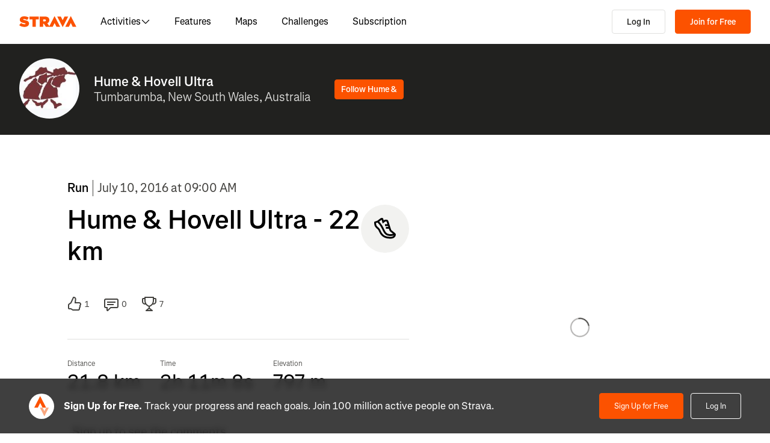

--- FILE ---
content_type: text/html; charset=utf-8
request_url: https://www.strava.com/activities/2655265392
body_size: 153627
content:
<!DOCTYPE html><html lang="en-US" dir="ltr"><head><meta charSet="utf-8" data-next-head=""/><meta name="viewport" content="width=device-width" data-next-head=""/><title data-next-head="">Hume &amp; Hovell Ultra - 22 km | Strava</title><link rel="canonical" href="https://www.strava.com/activities/2655265392" data-next-head=""/><link rel="alternate" href="https://www.strava.com/activities/2655265392" hrefLang="x-default" data-next-head=""/><link rel="alternate" href="https://www.strava.com/activities/2655265392" hrefLang="en" data-next-head=""/><link rel="alternate" href="https://www.strava.com/activities/2655265392?hl=en-GB" hrefLang="en-GB" data-next-head=""/><link rel="alternate" href="https://www.strava.com/activities/2655265392?hl=de-DE" hrefLang="de" data-next-head=""/><link rel="alternate" href="https://www.strava.com/activities/2655265392?hl=es-ES" hrefLang="es" data-next-head=""/><link rel="alternate" href="https://www.strava.com/activities/2655265392?hl=es-ES" hrefLang="es-ES" data-next-head=""/><link rel="alternate" href="https://www.strava.com/activities/2655265392?hl=es-419" hrefLang="es-419" data-next-head=""/><link rel="alternate" href="https://www.strava.com/activities/2655265392?hl=fr-FR" hrefLang="fr" data-next-head=""/><link rel="alternate" href="https://www.strava.com/activities/2655265392?hl=id-ID" hrefLang="id" data-next-head=""/><link rel="alternate" href="https://www.strava.com/activities/2655265392?hl=it-IT" hrefLang="it" data-next-head=""/><link rel="alternate" href="https://www.strava.com/activities/2655265392?hl=ja-JP" hrefLang="ja" data-next-head=""/><link rel="alternate" href="https://www.strava.com/activities/2655265392?hl=nl-NL" hrefLang="nl" data-next-head=""/><link rel="alternate" href="https://www.strava.com/activities/2655265392?hl=pt-PT" hrefLang="pt" data-next-head=""/><link rel="alternate" href="https://www.strava.com/activities/2655265392?hl=pt-PT" hrefLang="pt-PT" data-next-head=""/><link rel="alternate" href="https://www.strava.com/activities/2655265392?hl=pt-BR" hrefLang="pt-BR" data-next-head=""/><link rel="alternate" href="https://www.strava.com/activities/2655265392?hl=ru-RU" hrefLang="ru" data-next-head=""/><link rel="alternate" href="https://www.strava.com/activities/2655265392?hl=zh-CN" hrefLang="zh" data-next-head=""/><link rel="alternate" href="https://www.strava.com/activities/2655265392?hl=zh-CN" hrefLang="zh-CN" data-next-head=""/><link rel="alternate" href="https://www.strava.com/activities/2655265392?hl=zh-TW" hrefLang="zh-TW" data-next-head=""/><meta name="title" content="Hume &amp; Hovell Ultra - 22 km | Strava" data-next-head=""/><meta name="description" content="Hume &amp; Hovell trail run Tumbarumba | Strava" data-next-head=""/><meta name="application-name" content="Strava" data-next-head=""/><meta property="og:site_name" content="Strava" data-next-head=""/><meta property="og:url" content="https://www.strava.com/activities/2655265392" data-next-head=""/><meta property="og:title" content="Hume &amp; Hovell Ultra - 22 km | Strava" data-next-head=""/><meta property="og:description" content="Hume &amp; Hovell trail run Tumbarumba | Strava" data-next-head=""/><meta property="og:type" content="website" data-next-head=""/><meta property="og:image" content="https://d3o5xota0a1fcr.cloudfront.net/v6/maps/I3W7WSPF4JXV55ZT3QL7FWRN3ZVPRS5SOHX2YODEXWRNKMOERIPLRXD7L7KCCQ7AOQJLJ6LDGW2G4KPFHDGHW===" data-next-head=""/><meta property="og:image:width" content="1200" data-next-head=""/><meta property="og:image:height" content="630" data-next-head=""/><meta property="og:image:type" content="image/png" data-next-head=""/><meta name="twitter:title" content="Hume &amp; Hovell Ultra - 22 km | Strava" data-next-head=""/><meta name="twitter:description" content="Hume &amp; Hovell trail run Tumbarumba | Strava" data-next-head=""/><meta name="twitter:card" content="summary" data-next-head=""/><meta name="twitter:site" content="@Strava" data-next-head=""/><meta property="twitter:image" content="https://d3o5xota0a1fcr.cloudfront.net/v6/maps/I3W7WSPF4JXV55ZT3QL7FWRN3ZVPRS5SOHX2YODEXWRNKMOERIPLRXD7L7KCCQ7AOQJLJ6LDGW2G4KPFHDGHW===" data-next-head=""/><meta name="mobile-web-app-capable" content="yes" data-next-head=""/><meta property="al:ios:url" content="strava://activities/2655265392" data-next-head=""/><meta property="al:ios:app_name" content="Strava" data-next-head=""/><meta property="al:ios:app_store_id" content="426826309" data-next-head=""/><meta property="al:android:url" content="strava://activities/2655265392" data-next-head=""/><meta property="al:android:app_name" content="Strava" data-next-head=""/><meta property="al:android:package" content="com.strava" data-next-head=""/><meta name="robots" content="noindex" data-next-head=""/><link rel="preload" href="https://consent.cookiebot.com/uc.js" as="script"/><link rel="preload" href="https://www.strava.com/cmp.js" as="script"/><meta name="csrf" content="-g0X4MObByiBYRTidFeAWwa3lYESS8KlRPHIJhIPQHH2sQxEE2RE2gskRx5UaNDxsXFaRB1kIHJHyTBkbIuXBQ"/><meta name="sha" content="ac44f7384aebafa6a975c9b96afb388501f82b86"/><link href="https://d3nn82uaxijpm6.cloudfront.net/apple-touch-icon-180x180.png?v=dLlWydWlG8" rel="apple-touch-icon" sizes="180x180"/><link href="https://d3nn82uaxijpm6.cloudfront.net/apple-touch-icon-152x152.png?v=dLlWydWlG8" rel="apple-touch-icon" sizes="152x152"/><link href="https://d3nn82uaxijpm6.cloudfront.net/apple-touch-icon-144x144.png?v=dLlWydWlG8" rel="apple-touch-icon" sizes="144x144"/><link href="https://d3nn82uaxijpm6.cloudfront.net/apple-touch-icon-120x120.png?v=dLlWydWlG8" rel="apple-touch-icon" sizes="120x120"/><link href="https://d3nn82uaxijpm6.cloudfront.net/apple-touch-icon-114x114.png?v=dLlWydWlG8" rel="apple-touch-icon" sizes="114x114"/><link href="https://d3nn82uaxijpm6.cloudfront.net/apple-touch-icon-76x76.png?v=dLlWydWlG8" rel="apple-touch-icon" sizes="76x76"/><link href="https://d3nn82uaxijpm6.cloudfront.net/apple-touch-icon-72x72.png?v=dLlWydWlG8" rel="apple-touch-icon" sizes="72x72"/><link href="https://d3nn82uaxijpm6.cloudfront.net/apple-touch-icon-60x60.png?v=dLlWydWlG8" rel="apple-touch-icon" sizes="60x60"/><link href="https://d3nn82uaxijpm6.cloudfront.net/apple-touch-icon-57x57.png?v=dLlWydWlG8" rel="apple-touch-icon" sizes="57x57"/><link href="https://d3nn82uaxijpm6.cloudfront.net/favicon-32x32.png?v=dLlWydWlG8" rel="icon" sizes="32x32" type="image/png"/><link href="https://d3nn82uaxijpm6.cloudfront.net/icon-strava-chrome-192.png?v=dLlWydWlG8" rel="icon" sizes="192x192" type="image/png"/><link href="https://d3nn82uaxijpm6.cloudfront.net/favicon-96x96.png?v=dLlWydWlG8" rel="icon" sizes="96x96" type="image/png"/><link href="https://d3nn82uaxijpm6.cloudfront.net/favicon-16x16.png?v=dLlWydWlG8" rel="icon" sizes="16x16" type="image/png"/><meta content="#fc5200" name="msapplication-TileColor"/><meta content="https://d3nn82uaxijpm6.cloudfront.net/mstile-144x144.png?v=dLlWydWlG8" name="msapplication-TileImage"/><meta content="#FAFAFA" name="theme-color"/><meta content="Strava" name="apple-mobile-web-app-title"/><meta content="Strava" name="application-name"/><meta content="yes" name="mobile-web-app-capable"/><meta content="black" name="apple-mobile-web-app-status-bar-style"/><script id="sentry-options" type="application/json">{"environment":"prod"}</script><script id="gtm-consent-default" data-cookieconsent="ignore" data-nscript="beforeInteractive">
          window.googleTagManagerDataLayer = window.googleTagManagerDataLayer || [];
          function gtag() {
            googleTagManagerDataLayer.push(arguments);
          }
          gtag("consent", "default", {
            ad_personalization: "denied",
            ad_storage: "denied",
            ad_user_data: "denied",
            analytics_storage: "denied",
            functionality_storage: "denied",
            personalization_storage: "denied",
            security_storage: "granted",
            wait_for_update: 500,
          });
          gtag("set", "ads_data_redaction", true);
          gtag("set", "url_passthrough", false);
        </script><script data-testid="organization-schema" type="application/ld+json" data-nscript="beforeInteractive">{"@context":"https://schema.org","@type":"Organization","name":"Strava","url":"https://www.strava.com","logo":"https://www.strava.com/frontend/assets/landing-pages/images/strava-orange.svg","sameAs":["https://facebook.com/Strava","https://twitter.com/strava","https://instagram.com/strava","https://youtube.com/stravainc","https://www.linkedin.com/company/strava-inc./","https://stories.strava.com","https://github.com/strava","https://medium.com/strava-engineering"]}</script><link rel="preload" href="https://web-assets.strava.com/assets/landing-pages/_next/static/css/07f993089dce21da.css" as="style"/><link rel="stylesheet" href="https://web-assets.strava.com/assets/landing-pages/_next/static/css/07f993089dce21da.css" data-n-g=""/><link rel="preload" href="https://web-assets.strava.com/assets/landing-pages/_next/static/css/0b65d1feb7262338.css" as="style"/><link rel="stylesheet" href="https://web-assets.strava.com/assets/landing-pages/_next/static/css/0b65d1feb7262338.css" data-n-p=""/><link rel="preload" href="https://web-assets.strava.com/assets/landing-pages/_next/static/css/76d89d7f96bb74ca.css" as="style"/><link rel="stylesheet" href="https://web-assets.strava.com/assets/landing-pages/_next/static/css/76d89d7f96bb74ca.css" data-n-p=""/><link rel="preload" href="https://web-assets.strava.com/assets/landing-pages/_next/static/css/8352a4443996c4f8.css" as="style"/><link rel="stylesheet" href="https://web-assets.strava.com/assets/landing-pages/_next/static/css/8352a4443996c4f8.css" data-n-p=""/><noscript data-n-css=""></noscript><script defer="" nomodule="" src="https://web-assets.strava.com/assets/landing-pages/_next/static/chunks/polyfills-42372ed130431b0a.js"></script><script src="https://web-assets.strava.com/assets/landing-pages/_next/static/chunks/webpack-5b1a733e4c936bbb.js" defer=""></script><script src="https://web-assets.strava.com/assets/landing-pages/_next/static/chunks/framework-8a601a25ea557456.js" defer=""></script><script src="https://web-assets.strava.com/assets/landing-pages/_next/static/chunks/main-6f5274bcc70697b8.js" defer=""></script><script src="https://web-assets.strava.com/assets/landing-pages/_next/static/chunks/pages/_app-c631b1524c3640cd.js" defer=""></script><script src="https://web-assets.strava.com/assets/landing-pages/_next/static/chunks/78797a95-33641ca967dbf521.js" defer=""></script><script src="https://web-assets.strava.com/assets/landing-pages/_next/static/chunks/4672-6ba4c22895e35c25.js" defer=""></script><script src="https://web-assets.strava.com/assets/landing-pages/_next/static/chunks/66220-4c088d517c0fb33d.js" defer=""></script><script src="https://web-assets.strava.com/assets/landing-pages/_next/static/chunks/44877-1a03bb6d003ffe3b.js" defer=""></script><script src="https://web-assets.strava.com/assets/landing-pages/_next/static/chunks/227-70d9e637558a04ed.js" defer=""></script><script src="https://web-assets.strava.com/assets/landing-pages/_next/static/chunks/49073-e2ed310f0a953209.js" defer=""></script><script src="https://web-assets.strava.com/assets/landing-pages/_next/static/chunks/73694-00ef95f4abbded49.js" defer=""></script><script src="https://web-assets.strava.com/assets/landing-pages/_next/static/chunks/22341-ba546453635394d3.js" defer=""></script><script src="https://web-assets.strava.com/assets/landing-pages/_next/static/chunks/33389-0ec6d507436ff9d8.js" defer=""></script><script src="https://web-assets.strava.com/assets/landing-pages/_next/static/chunks/49020-81f5e68f3055e0b3.js" defer=""></script><script src="https://web-assets.strava.com/assets/landing-pages/_next/static/chunks/96311-bccce4df11da2c36.js" defer=""></script><script src="https://web-assets.strava.com/assets/landing-pages/_next/static/chunks/50319-3ec2abf30f51ad43.js" defer=""></script><script src="https://web-assets.strava.com/assets/landing-pages/_next/static/chunks/94092-83f07253cd78012f.js" defer=""></script><script src="https://web-assets.strava.com/assets/landing-pages/_next/static/chunks/pages/activities/%5Bid%5D-ba03b6b0d863d59d.js" defer=""></script><script src="https://web-assets.strava.com/assets/landing-pages/_next/static/ac44f7384aebafa6a975c9b96afb388501f82b86/_buildManifest.js" defer=""></script><script src="https://web-assets.strava.com/assets/landing-pages/_next/static/ac44f7384aebafa6a975c9b96afb388501f82b86/_ssgManifest.js" defer=""></script></head><body><div id="__next"><noscript id="gtm-noscript" data-testid="gtm-noscript"><iframe src="https://www.googletagmanager.com/ns.html?id=GTM-TP845S" height="0" width="0" title="gtm" style="display:none;visibility:hidden"></iframe></noscript><div class="LoggedOutPageContainer_body__M0fCN LoggedOutPageContainer_light__HQlDT" data-cy="fdp-container"><div class="Header_container__qR60m"><nav class="Header_menu__8eZQz"><div class="Header_items__xlCyf"><div class="DesktopNav_container___bMeh"><div class="DesktopNav_logoAndLinks__lrTIg"><button class="Button_btn__EdK33 Button_icon__HDGEw" type="button" aria-label="Strava"><svg role="img" viewBox="0 0 485 95" aria-labelledby="lopc-desktop-nav-strava-logo" class="" xmlns="http://www.w3.org/2000/svg" style="display:block;width:95px;height:20px"><title id="lopc-desktop-nav-strava-logo"></title><path fill-rule="evenodd" clip-rule="evenodd" d="M258.505 90.4524L258.502 90.4484H284.108L299.838 58.8214L315.567 90.4484H346.682L299.835 -0.000610352L255.366 85.8686L238.292 60.9384C248.834 55.8544 255.405 47.0494 255.405 34.4014V34.1524C255.405 25.2254 252.678 18.7764 247.469 13.5674C241.392 7.49139 231.596 3.64739 216.22 3.64739H173.809V90.4524H202.827V65.6504H209.027L225.396 90.4524H258.505ZM437.447 -0.000610352L390.606 90.4484H421.721L437.45 58.8214L453.18 90.4484H484.294L437.447 -0.000610352ZM368.669 94.0074L415.51 3.55839H384.396L368.666 35.1854L352.936 3.55839H321.822L368.669 94.0074ZM215.352 44.9414C222.295 44.9414 226.512 41.8414 226.512 36.5094V36.2604C226.512 30.6804 222.171 27.9524 215.476 27.9524H202.827V44.9414H215.352ZM111.753 28.2004H86.2089V3.64739H166.316V28.2004H140.772V90.4524H111.753V28.2004ZM15.5019 58.9544L-9.15527e-05 77.4314C11.0369 87.1054 26.9099 92.0644 44.5179 92.0644C67.8319 92.0644 82.8369 80.9034 82.8369 62.6734V62.4264C82.8369 44.9414 67.9559 38.4924 45.7589 34.4014C36.5819 32.6634 34.2259 31.1774 34.2259 28.8204V28.5724C34.2259 26.4644 36.2109 24.9764 40.5499 24.9764C48.6099 24.9764 58.4079 27.5804 66.5909 33.5324L80.7289 13.9404C70.6839 6.00339 58.2839 2.03439 41.5429 2.03439C17.6079 2.03439 4.71191 14.8084 4.71191 31.3004V31.5494C4.71191 49.9014 21.8259 55.4834 41.2939 59.4494C50.5949 61.3104 53.3219 62.6734 53.3219 65.1544V65.4034C53.3219 67.7584 51.0909 69.1214 45.8819 69.1214C35.7139 69.1214 24.9259 66.1474 15.5019 58.9544Z" fill="#fc5200"></path></svg></button><ul class="DesktopNav_navLinks__d4pz7"><li><button class="Button_btn__EdK33 Button_default__JSqPI" data-cy="nav-item-with-subnav">Activities<!-- --> <svg fill="currentColor" viewBox="0 0 16 16" xmlns="http://www.w3.org/2000/svg" width="16" height="16"><path d="M14.384 5.5L8.796 11.09c-.44.44-1.152.44-1.591 0L1.616 5.5l.884-.884 5.5 5.5 5.5-5.5z" fill=""></path></svg></button><div class="DesktopNav_subNavClosed__tf0IO"><div class="SubNav_subNav__XzRKw" data-cy="sub-nav"><div class="SubNav_nav__MoyQ_"><h2 class="SubNav_heading__2AAuy">Top Sports</h2><ul class="SubNav_navItems__eu0ZZ"><li><a href="/sports/running"><svg fill="currentColor" viewBox="0 0 24 24" xmlns="http://www.w3.org/2000/svg" width="24" height="24"><path d="M8.688 0C8.025 0 7.38.215 6.85.613l-3.32 2.49-2.845.948A1 1 0 000 5c0 1.579.197 2.772.567 3.734.376.978.907 1.654 1.476 2.223.305.305.6.567.886.82.785.697 1.5 1.33 2.159 2.634 1.032 2.57 2.37 4.748 4.446 6.27C11.629 22.218 14.356 23 18 23c2.128 0 3.587-.553 4.549-1.411a4.378 4.378 0 001.408-2.628c.152-.987-.389-1.787-.967-2.25l-3.892-3.114a1 1 0 01-.329-.477l-3.094-9.726A2 2 0 0013.769 2h-1.436a2 2 0 00-1.2.4l-.57.428-.516-1.803A1.413 1.413 0 008.688 0zM8.05 2.213c.069-.051.143-.094.221-.127l1.168 4.086L12.333 4h1.436l.954 3H12v2h3.36l.318 1H13v2h3.314l.55 1.726a3 3 0 00.984 1.433l3.106 2.485c-.77.19-1.778.356-2.954.356-1.97 0-3.178-.431-4.046-1.087-.895-.677-1.546-1.675-2.251-3.056-.224-.437-.45-.907-.688-1.403C9.875 10.08 8.444 7.1 5.531 4.102zM3.743 5.14c2.902 2.858 4.254 5.664 5.441 8.126.25.517.49 1.018.738 1.502.732 1.432 1.55 2.777 2.827 3.74C14.053 19.495 15.72 20 18 20c1.492 0 2.754-.23 3.684-.479a2.285 2.285 0 01-.467.575c-.5.446-1.435.904-3.217.904-3.356 0-5.629-.718-7.284-1.931-1.663-1.22-2.823-3.028-3.788-5.44a1.012 1.012 0 00-.034-.076c-.853-1.708-1.947-2.673-2.79-3.417a14.61 14.61 0 01-.647-.593c-.431-.431-.775-.88-1.024-1.527-.21-.545-.367-1.271-.417-2.3z" fill=""></path></svg> <!-- -->Running</a></li><li><a href="/sports/cycling"><svg fill="currentColor" viewBox="0 0 24 24" xmlns="http://www.w3.org/2000/svg" width="24" height="24"><path d="M4 4v2h1.705l1.428 2.498-.836 1.672A5 5 0 109.9 16H11a1 1 0 00.868-.504l3.607-6.313.639 1.733a5 5 0 101.835-.806L16.434 6H19.5a.5.5 0 010 1H19v2h.5a2.5 2.5 0 000-5H15a1 1 0 00-.938 1.346L14.672 7H8.58L8.01 6H9V4zm4.325 6.585L10.277 14H6.618zM11.5 12.11L9.723 9h3.554zM5 12c.125 0 .25.008.37.023l-1.264 2.53A1 1 0 005 16h2.83A3.001 3.001 0 115 12zm11.848.91l1.06 2.874 1.876-.691-1.132-3.073a3 3 0 11-1.804.89z" fill=""></path></svg> <!-- -->Cycling</a></li><li><a href="/sports/walking"><svg fill="currentColor" viewBox="0 0 24 24" xmlns="http://www.w3.org/2000/svg" width="24" height="24"><path d="M9.7 4a5 5 0 012.94.956l4.368 3.177 4.595 2.12A4.127 4.127 0 0124 14.002v.018c0 .314.002 1.416-.898 2.398-.922 1.005-2.567 1.656-5.333 1.584H2.414a2.414 2.414 0 01-1.707-4.122l.086-.086a.707.707 0 00.207-.5V6.547C1 5.693 1.693 5 2.547 5c.555 0 1.088.22 1.48.613L5.414 7h1.699L6.55 5.316A1 1 0 017.5 4zM2.393 15c-.058.072-.12.141-.187.207l-.086.086a.414.414 0 00.293.707H17.81c2.489.068 3.449-.531 3.819-.935.372-.406.372-.847.372-1.062v-.002c0-.35-.086-.687-.242-.985-.4.059-.638.278-1.05.691l-.027.026C20.17 14.243 19.415 15 18 15zm17.555-3.307l-3.092-1.426-1.08 1.62-1.664-1.11 1.022-1.533-.738-.537-1.12 1.68-1.664-1.11 1.165-1.747-1.314-.956A3 3 0 009.699 6h-.812l1 3H4.587L3 7.414V13h15c.56 0 .803-.218 1.293-.707l.026-.026c.175-.176.38-.38.63-.573z" fill=""></path></svg> <!-- -->Walking</a></li><li><a href="/sports/hiking"><svg fill="currentColor" viewBox="0 0 24 24" xmlns="http://www.w3.org/2000/svg" width="24" height="24"><path d="M7.707 2.879A3 3 0 019.828 2H11a1 1 0 01.962.725l.797 2.793a7 7 0 004.72 4.782l3.67 1.1A4 4 0 0124 15.233v.399c0 .316-.035.7-.192 1.09a6.493 6.493 0 01-1.95 2.597C20.688 20.26 18.966 21 16.5 21H14a.996.996 0 01-.242-.03l-3.451-.862-.6.6A1 1 0 019 21H4a4 4 0 01-4-4v-.172a3 3 0 01.879-2.12l.161-.163.785-7.844A3 3 0 014.81 4h1.776zM9.828 4a1 1 0 00-.707.293L7.414 6H4.81a1 1 0 00-.995.9l-.71 7.1c2.274.008 3.414.267 4.338.541l.316.095C8.443 14.846 8.95 15 10 15h7.5c.396 0 .609-.108.773-.243.208-.17.38-.413.645-.812l.027-.04c.168-.253.383-.576.664-.878l-2.705-.812a9.005 9.005 0 01-.404-.131l-2.2 2.21-1.417-1.412 1.721-1.729a8.986 8.986 0 01-.817-.596l-1.613 1.619-1.417-1.411 1.633-1.64a9.006 9.006 0 01-.632-.923l-1.78 1.787-1.417-1.412 2.327-2.336a9.187 9.187 0 01-.052-.174L10.246 4zM2.293 16.121a1 1 0 00-.293.707V17a2 2 0 002 2h4.586l1.107-1.107L14.123 19H16.5c2.036 0 3.308-.6 4.104-1.24a4.497 4.497 0 001.349-1.786.938.938 0 00.047-.343v-.399c0-.438-.143-.851-.39-1.187a.98.98 0 00-.383.198c-.208.17-.38.413-.645.812l-.027.04c-.232.35-.554.833-1.016 1.21-.523.428-1.185.695-2.039.695H10c-1.355 0-2.107-.23-2.831-.452l-.294-.09C6.125 16.238 5.155 16 3 16h-.586z" fill=""></path></svg> <!-- -->Hiking</a></li></ul></div><ul class="SubNav_featuredItems__Wyesq"><li><a href="/sports/running" data-testid="featured-item-0"><picture data-cy="featured-image-0"><source media="(min-width: 992px)" srcSet="https://web-assets.strava.com/assets/landing-pages/_next/static/media/ALP-subnav-featured-item-running@1x.c53d648b.webp 1x, https://web-assets.strava.com/assets/landing-pages/_next/static/media/ALP-subnav-featured-item-running@2x.041f77a0.webp 2x" type="image/webp"/><source media="(min-width: 992px)" srcSet="https://web-assets.strava.com/assets/landing-pages/_next/static/media/ALP-subnav-featured-item-running@1x.aa0820c0.jpg 1x, https://web-assets.strava.com/assets/landing-pages/_next/static/media/ALP-subnav-featured-item-running@2x.4394f29a.jpg 2x" type="image/jpg"/><source media="(min-width: 0px)" srcSet="https://web-assets.strava.com/assets/landing-pages/_next/static/media/ALP-subnav-featured-item-running@1x.c53d648b.webp 1x, https://web-assets.strava.com/assets/landing-pages/_next/static/media/ALP-subnav-featured-item-running@2x.041f77a0.webp 2x" type="image/webp"/><source media="(min-width: 0px)" srcSet="https://web-assets.strava.com/assets/landing-pages/_next/static/media/ALP-subnav-featured-item-running@1x.aa0820c0.jpg 1x, https://web-assets.strava.com/assets/landing-pages/_next/static/media/ALP-subnav-featured-item-running@2x.4394f29a.jpg 2x" type="image/jpg"/><img loading="lazy" alt="Happy woman covering her eyes from the sun, after a run." role="img" src="https://web-assets.strava.com/assets/landing-pages/_next/static/media/ALP-subnav-featured-item-running@1x.aa0820c0.jpg" width="" height="" data-testid="featured-image-0"/></picture>Running</a></li><li><a href="/sports/cycling" data-testid="featured-item-1"><picture data-cy="featured-image-1"><source media="(min-width: 992px)" srcSet="https://web-assets.strava.com/assets/landing-pages/_next/static/media/ALP-subnav-featured-item-cycling@1x.1fee9e0b.webp 1x, https://web-assets.strava.com/assets/landing-pages/_next/static/media/ALP-subnav-featured-item-cycling@2x.77a5a50f.webp 2x" type="image/webp"/><source media="(min-width: 992px)" srcSet="https://web-assets.strava.com/assets/landing-pages/_next/static/media/ALP-subnav-featured-item-cycling@1x.351f99d6.jpg 1x, https://web-assets.strava.com/assets/landing-pages/_next/static/media/ALP-subnav-featured-item-cycling@2x.fa530db1.jpg 2x" type="image/jpg"/><source media="(min-width: 0px)" srcSet="https://web-assets.strava.com/assets/landing-pages/_next/static/media/ALP-subnav-featured-item-cycling@1x.1fee9e0b.webp 1x, https://web-assets.strava.com/assets/landing-pages/_next/static/media/ALP-subnav-featured-item-cycling@2x.77a5a50f.webp 2x" type="image/webp"/><source media="(min-width: 0px)" srcSet="https://web-assets.strava.com/assets/landing-pages/_next/static/media/ALP-subnav-featured-item-cycling@1x.351f99d6.jpg 1x, https://web-assets.strava.com/assets/landing-pages/_next/static/media/ALP-subnav-featured-item-cycling@2x.fa530db1.jpg 2x" type="image/jpg"/><img loading="lazy" alt="Happy woman cycling outside." role="img" src="https://web-assets.strava.com/assets/landing-pages/_next/static/media/ALP-subnav-featured-item-cycling@1x.351f99d6.jpg" width="" height="" data-testid="featured-image-1"/></picture>Cycling</a></li></ul></div></div></li><li><a href="/features">Features</a></li><li><a href="/maps">Maps</a></li><li><a href="/challenges">Challenges</a></li><li><a href="/subscribe?origin=website_header">Subscription</a></li></ul></div><div><button class="Button_btn__EdK33 Button_default__JSqPI DesktopNav_loginBtn__XyzyG" type="button" data-cy="login_btn">Log In</button><button class="Button_btn__EdK33 Button_primary___8ywh DesktopNav_signupBtn__RzLWc" type="button" data-cy="signup_btn">Join for Free</button></div></div><div class="MobileNav_container__ki3E9"><div class="MobileNav_left__d_Zv4"><button class="Button_btn__EdK33 Button_icon__HDGEw MobileNav_menuBtn__M2Slx" type="button" aria-label="Close" data-cy="mobile-nav-drawer-menu-btn"><div class="MenuIcon_menuIcon__wOL_u"><span class="MenuIcon_bar__6rhzY"></span><span class="MenuIcon_bar__6rhzY"></span><span class="MenuIcon_bar__6rhzY"></span></div></button><div class="MobileNav_logo__4v5pO"><button class="Button_btn__EdK33 Button_icon__HDGEw" type="button" aria-label="Strava"><svg role="img" viewBox="0 0 485 95" aria-labelledby="lopc-mobile-nav-strava-logo" class="" xmlns="http://www.w3.org/2000/svg" style="display:block;width:95px;height:20px" data-cy="strava-logo"><title id="lopc-mobile-nav-strava-logo"></title><path fill-rule="evenodd" clip-rule="evenodd" d="M258.505 90.4524L258.502 90.4484H284.108L299.838 58.8214L315.567 90.4484H346.682L299.835 -0.000610352L255.366 85.8686L238.292 60.9384C248.834 55.8544 255.405 47.0494 255.405 34.4014V34.1524C255.405 25.2254 252.678 18.7764 247.469 13.5674C241.392 7.49139 231.596 3.64739 216.22 3.64739H173.809V90.4524H202.827V65.6504H209.027L225.396 90.4524H258.505ZM437.447 -0.000610352L390.606 90.4484H421.721L437.45 58.8214L453.18 90.4484H484.294L437.447 -0.000610352ZM368.669 94.0074L415.51 3.55839H384.396L368.666 35.1854L352.936 3.55839H321.822L368.669 94.0074ZM215.352 44.9414C222.295 44.9414 226.512 41.8414 226.512 36.5094V36.2604C226.512 30.6804 222.171 27.9524 215.476 27.9524H202.827V44.9414H215.352ZM111.753 28.2004H86.2089V3.64739H166.316V28.2004H140.772V90.4524H111.753V28.2004ZM15.5019 58.9544L-9.15527e-05 77.4314C11.0369 87.1054 26.9099 92.0644 44.5179 92.0644C67.8319 92.0644 82.8369 80.9034 82.8369 62.6734V62.4264C82.8369 44.9414 67.9559 38.4924 45.7589 34.4014C36.5819 32.6634 34.2259 31.1774 34.2259 28.8204V28.5724C34.2259 26.4644 36.2109 24.9764 40.5499 24.9764C48.6099 24.9764 58.4079 27.5804 66.5909 33.5324L80.7289 13.9404C70.6839 6.00339 58.2839 2.03439 41.5429 2.03439C17.6079 2.03439 4.71191 14.8084 4.71191 31.3004V31.5494C4.71191 49.9014 21.8259 55.4834 41.2939 59.4494C50.5949 61.3104 53.3219 62.6734 53.3219 65.1544V65.4034C53.3219 67.7584 51.0909 69.1214 45.8819 69.1214C35.7139 69.1214 24.9259 66.1474 15.5019 58.9544Z" fill="#fc5200"></path></svg></button></div></div><div class="MobileNav_right__xVNWr"><a href="http://www.strava.com/register/free?redirect=http%3A%2F%2Fwww.strava.com%2Factivities%2F2655265392" class="Button_btn__EdK33 Button_primary___8ywh CallToAction_callToAction__CvDE5 MobileNav_headerCallToAction__eh4jD" data-cy="signup_btn_mobile" disabled="">Sign Up</a></div><div id="EZDrawer_strava_mobile_menu" class="EZDrawer"><input type="checkbox" id="EZDrawer__checkbox_strava_mobile_menu" class="EZDrawer__checkbox"/><nav role="navigation" id="EZDrawer__container_strava_mobile_menu" style="z-index:71;transition-duration:500ms;top:0;left:0;transform:translate3d(-100%, 0, 0);width:75vw;height:100vh;--marginTop:0" class="EZDrawer__container MenuDrawer_menuDrawer__MYqnw"><ul class="MenuDrawer_primaryOptions__wh_1w" data-cy="menu-drawer-items"><li><a data-cy="primary_option_home" href="/">Home</a></li><li><button class="Button_btn__EdK33 Button_default__JSqPI" data-cy="menu-drawer-nav-item-with-subnav">Activities<svg fill="currentColor" viewBox="0 0 16 16" xmlns="http://www.w3.org/2000/svg" width="16" height="16"><path d="M14.384 5.5L8.796 11.09c-.44.44-1.152.44-1.591 0L1.616 5.5l.884-.884 5.5 5.5 5.5-5.5z" fill=""></path></svg></button><div class="MenuDrawer_subNavClosed__NFDFO"><div class="SubNav_subNav__XzRKw" data-cy="sub-nav"><div class="SubNav_nav__MoyQ_"><ul class="SubNav_navItems__eu0ZZ"><li><a href="/sports/running"><svg fill="currentColor" viewBox="0 0 24 24" xmlns="http://www.w3.org/2000/svg" width="24" height="24"><path d="M8.688 0C8.025 0 7.38.215 6.85.613l-3.32 2.49-2.845.948A1 1 0 000 5c0 1.579.197 2.772.567 3.734.376.978.907 1.654 1.476 2.223.305.305.6.567.886.82.785.697 1.5 1.33 2.159 2.634 1.032 2.57 2.37 4.748 4.446 6.27C11.629 22.218 14.356 23 18 23c2.128 0 3.587-.553 4.549-1.411a4.378 4.378 0 001.408-2.628c.152-.987-.389-1.787-.967-2.25l-3.892-3.114a1 1 0 01-.329-.477l-3.094-9.726A2 2 0 0013.769 2h-1.436a2 2 0 00-1.2.4l-.57.428-.516-1.803A1.413 1.413 0 008.688 0zM8.05 2.213c.069-.051.143-.094.221-.127l1.168 4.086L12.333 4h1.436l.954 3H12v2h3.36l.318 1H13v2h3.314l.55 1.726a3 3 0 00.984 1.433l3.106 2.485c-.77.19-1.778.356-2.954.356-1.97 0-3.178-.431-4.046-1.087-.895-.677-1.546-1.675-2.251-3.056-.224-.437-.45-.907-.688-1.403C9.875 10.08 8.444 7.1 5.531 4.102zM3.743 5.14c2.902 2.858 4.254 5.664 5.441 8.126.25.517.49 1.018.738 1.502.732 1.432 1.55 2.777 2.827 3.74C14.053 19.495 15.72 20 18 20c1.492 0 2.754-.23 3.684-.479a2.285 2.285 0 01-.467.575c-.5.446-1.435.904-3.217.904-3.356 0-5.629-.718-7.284-1.931-1.663-1.22-2.823-3.028-3.788-5.44a1.012 1.012 0 00-.034-.076c-.853-1.708-1.947-2.673-2.79-3.417a14.61 14.61 0 01-.647-.593c-.431-.431-.775-.88-1.024-1.527-.21-.545-.367-1.271-.417-2.3z" fill=""></path></svg> <!-- -->Running</a></li><li><a href="/sports/cycling"><svg fill="currentColor" viewBox="0 0 24 24" xmlns="http://www.w3.org/2000/svg" width="24" height="24"><path d="M4 4v2h1.705l1.428 2.498-.836 1.672A5 5 0 109.9 16H11a1 1 0 00.868-.504l3.607-6.313.639 1.733a5 5 0 101.835-.806L16.434 6H19.5a.5.5 0 010 1H19v2h.5a2.5 2.5 0 000-5H15a1 1 0 00-.938 1.346L14.672 7H8.58L8.01 6H9V4zm4.325 6.585L10.277 14H6.618zM11.5 12.11L9.723 9h3.554zM5 12c.125 0 .25.008.37.023l-1.264 2.53A1 1 0 005 16h2.83A3.001 3.001 0 115 12zm11.848.91l1.06 2.874 1.876-.691-1.132-3.073a3 3 0 11-1.804.89z" fill=""></path></svg> <!-- -->Cycling</a></li><li><a href="/sports/walking"><svg fill="currentColor" viewBox="0 0 24 24" xmlns="http://www.w3.org/2000/svg" width="24" height="24"><path d="M9.7 4a5 5 0 012.94.956l4.368 3.177 4.595 2.12A4.127 4.127 0 0124 14.002v.018c0 .314.002 1.416-.898 2.398-.922 1.005-2.567 1.656-5.333 1.584H2.414a2.414 2.414 0 01-1.707-4.122l.086-.086a.707.707 0 00.207-.5V6.547C1 5.693 1.693 5 2.547 5c.555 0 1.088.22 1.48.613L5.414 7h1.699L6.55 5.316A1 1 0 017.5 4zM2.393 15c-.058.072-.12.141-.187.207l-.086.086a.414.414 0 00.293.707H17.81c2.489.068 3.449-.531 3.819-.935.372-.406.372-.847.372-1.062v-.002c0-.35-.086-.687-.242-.985-.4.059-.638.278-1.05.691l-.027.026C20.17 14.243 19.415 15 18 15zm17.555-3.307l-3.092-1.426-1.08 1.62-1.664-1.11 1.022-1.533-.738-.537-1.12 1.68-1.664-1.11 1.165-1.747-1.314-.956A3 3 0 009.699 6h-.812l1 3H4.587L3 7.414V13h15c.56 0 .803-.218 1.293-.707l.026-.026c.175-.176.38-.38.63-.573z" fill=""></path></svg> <!-- -->Walking</a></li><li><a href="/sports/hiking"><svg fill="currentColor" viewBox="0 0 24 24" xmlns="http://www.w3.org/2000/svg" width="24" height="24"><path d="M7.707 2.879A3 3 0 019.828 2H11a1 1 0 01.962.725l.797 2.793a7 7 0 004.72 4.782l3.67 1.1A4 4 0 0124 15.233v.399c0 .316-.035.7-.192 1.09a6.493 6.493 0 01-1.95 2.597C20.688 20.26 18.966 21 16.5 21H14a.996.996 0 01-.242-.03l-3.451-.862-.6.6A1 1 0 019 21H4a4 4 0 01-4-4v-.172a3 3 0 01.879-2.12l.161-.163.785-7.844A3 3 0 014.81 4h1.776zM9.828 4a1 1 0 00-.707.293L7.414 6H4.81a1 1 0 00-.995.9l-.71 7.1c2.274.008 3.414.267 4.338.541l.316.095C8.443 14.846 8.95 15 10 15h7.5c.396 0 .609-.108.773-.243.208-.17.38-.413.645-.812l.027-.04c.168-.253.383-.576.664-.878l-2.705-.812a9.005 9.005 0 01-.404-.131l-2.2 2.21-1.417-1.412 1.721-1.729a8.986 8.986 0 01-.817-.596l-1.613 1.619-1.417-1.411 1.633-1.64a9.006 9.006 0 01-.632-.923l-1.78 1.787-1.417-1.412 2.327-2.336a9.187 9.187 0 01-.052-.174L10.246 4zM2.293 16.121a1 1 0 00-.293.707V17a2 2 0 002 2h4.586l1.107-1.107L14.123 19H16.5c2.036 0 3.308-.6 4.104-1.24a4.497 4.497 0 001.349-1.786.938.938 0 00.047-.343v-.399c0-.438-.143-.851-.39-1.187a.98.98 0 00-.383.198c-.208.17-.38.413-.645.812l-.027.04c-.232.35-.554.833-1.016 1.21-.523.428-1.185.695-2.039.695H10c-1.355 0-2.107-.23-2.831-.452l-.294-.09C6.125 16.238 5.155 16 3 16h-.586z" fill=""></path></svg> <!-- -->Hiking</a></li></ul></div></div></div></li><li><a data-cy="primary_option_features" href="/features">Features</a></li><li><a data-cy="primary_option_maps" href="/maps">Maps</a></li><li><a data-cy="primary_option_challenges" href="/challenges">Challenges</a></li></ul><ul class="MenuDrawer_secondaryOptions__tZaHx"><li><a data-cy="primary_option_subscription" href="/subscribe?origin=website_header">Subscription</a></li><li><a data-cy="primary_option_support" href="https://support.strava.com/">Support</a></li><li><a data-cy="primary_option_sign_up" href="http://www.strava.com/register/free?redirect=http%3A%2F%2Fwww.strava.com%2Factivities%2F2655265392&amp;cta=sign-up&amp;element=mobile-nav&amp;source=website_show">Sign Up</a></li></ul><ul><li><button class="Button_btn__EdK33 Button_default__JSqPI MenuDrawer_menuDrawerBtn__rKja6" type="button" data-cy="mobile-nav-drawer-login-btn">Log In</button></li><li><a class="Button_btn__EdK33 Button_primary___8ywh CallToAction_callToAction__CvDE5 MenuDrawer_drawerCallToAction__PtBry" data-cy="mobile-nav-drawer-signup-btn" disabled="">Get the App</a></li></ul></nav><label for="EZDrawer__checkbox_strava_mobile_menu" id="EZDrawer__overlay_strava_mobile_menu" class="EZDrawer__overlay " style="background-color:#000;opacity:0.4;z-index:70"></label></div></div></div></nav></div><main role="main"><div class="AthleteBanner_bannerWrapper__Mvz2l"><div class="shared_container__Gcl4P AthleteBanner_bannerContainer__LAcch"><div class="AthleteBanner_avatarWrapper__IKhp5"><div class="Avatar_avatar__pIUtQ Avatar_athlete___Ysb8 AthleteBanner_avatar__twlSM" data-testid="avatar-wrapper" data-cy="athlete-banner-avatar"><div class="Avatar_imgWrapper__FoCtT"><img src="https://dgalywyr863hv.cloudfront.net/pictures/athletes/45835889/12725221/4/large.jpg" alt="" title="Hume &amp;  Hovell Ultra"/></div></div></div><div class="AthleteBanner_detailsWrapper__ggqMD"><h3 class="AthleteBanner_name__qZ8Mw">Hume &amp;  Hovell Ultra</h3><span class="AthleteBanner_location__Ct38D">Tumbarumba, New South Wales, Australia</span></div><div class="AthleteBanner_followButtonWrapper__5eyHM"><button class="Button_btn__EdK33 Button_primary___8ywh" data-cy="follow-athlete-cta">Follow Hume &amp; </button></div></div></div><div class="shared_container__Gcl4P"><div class="shared_row__hpMG2"><div class="shared_col-md-6__3LxFr ActivityPublic_mapData__ymYHB"><div class="MapAndElevation_mapContainer__ftvAt" data-cy="map-and-elevation"><div class="Map_map__QF1oC"><canvas id="canvas" data-testid="mre-canvas" class="Map_cursorDefault__b5vPS"></canvas><span class="Spinner_spinner__pA5dm Map_spinner__guKzV" data-testid="loading"><span class="Spinner_graphic__FjV8E default" style="width:32px;height:32px"></span></span></div></div><div class="MapAndElevation_chartContainer__vqUDv" data-cy="elevation_chart"><div></div></div></div><div class="shared_col-md-6__3LxFr ActivityPublic_activityData__BBEc5"><div class="Summary_summaryWrapper__VUmbC" data-cy="activity-summary"><div class="Summary_dateType__mUAP2"><span class="Summary_typeText__URk7i">Run</span><time class="Summary_date__mY0jh" dateTime="2016-07-10T09:00:00">July 10, 2016 at 09:00 AM</time></div><div class="Summary_headerText__zzY5H"><h1 class="Summary_name__kbELd">Hume &amp; Hovell Ultra - 22 km</h1><div class="Summary_typeIconWrapper__ukXNA"><!--$--><svg fill="currentColor" viewBox="0 0 24 24" xmlns="http://www.w3.org/2000/svg" width="24" height="24" class="Summary_typeIcon__94GuT"><path d="M8.688 0C8.025 0 7.38.215 6.85.613l-3.32 2.49-2.845.948A1 1 0 000 5c0 1.579.197 2.772.567 3.734.376.978.907 1.654 1.476 2.223.305.305.6.567.886.82.785.697 1.5 1.33 2.159 2.634 1.032 2.57 2.37 4.748 4.446 6.27C11.629 22.218 14.356 23 18 23c2.128 0 3.587-.553 4.549-1.411a4.378 4.378 0 001.408-2.628c.152-.987-.389-1.787-.967-2.25l-3.892-3.114a1 1 0 01-.329-.477l-3.094-9.726A2 2 0 0013.769 2h-1.436a2 2 0 00-1.2.4l-.57.428-.516-1.803A1.413 1.413 0 008.688 0zM8.05 2.213c.069-.051.143-.094.221-.127l1.168 4.086L12.333 4h1.436l.954 3H12v2h3.36l.318 1H13v2h3.314l.55 1.726a3 3 0 00.984 1.433l3.106 2.485c-.77.19-1.778.356-2.954.356-1.97 0-3.178-.431-4.046-1.087-.895-.677-1.546-1.675-2.251-3.056-.224-.437-.45-.907-.688-1.403C9.875 10.08 8.444 7.1 5.531 4.102zM3.743 5.14c2.902 2.858 4.254 5.664 5.441 8.126.25.517.49 1.018.738 1.502.732 1.432 1.55 2.777 2.827 3.74C14.053 19.495 15.72 20 18 20c1.492 0 2.754-.23 3.684-.479a2.285 2.285 0 01-.467.575c-.5.446-1.435.904-3.217.904-3.356 0-5.629-.718-7.284-1.931-1.663-1.22-2.823-3.028-3.788-5.44a1.012 1.012 0 00-.034-.076c-.853-1.708-1.947-2.673-2.79-3.417a14.61 14.61 0 01-.647-.593c-.431-.431-.775-.88-1.024-1.527-.21-.545-.367-1.271-.417-2.3z" fill=""></path></svg><!--/$--></div></div><ul class="Summary_iconListWrapper__w6Z4q"><li><button class="Button_btn__EdK33 Button_icon__HDGEw" title="Kudos" data-cy="kudos-icon"><svg fill="#43423F" viewBox="0 0 24 24" xmlns="http://www.w3.org/2000/svg" width="24" height="24"><path d="M9.234.582A1 1 0 0110.143 0h.505a4 4 0 013.976 4.442L14.117 9h5.42a3.462 3.462 0 012.518 5.84l-.055.058v1.774a3 3 0 01-.879 2.12l-.121.122V20a3 3 0 01-3 3H9.303a2 2 0 01-1.11-.336L5.697 21H3a2 2 0 01-2-2v-5.5a2 2 0 01.8-1.6l3.397-2.548zm1.547 1.422l-3.873 8.414a1 1 0 01-.308.382L3 13.5V19h2.697a2 2 0 011.11.336L9.303 21H18a1 1 0 001-1v-1.914l.707-.707a1 1 0 00.293-.707v-2.57l.6-.636A1.462 1.462 0 0019.539 11h-7.655l.753-6.78a2 2 0 00-1.855-2.216z" fill=""></path></svg>1</button></li><li><button class="Button_btn__EdK33 Button_icon__HDGEw" title="Comments" data-cy="comments-icon"><svg fill="#43423F" viewBox="0 0 24 24" xmlns="http://www.w3.org/2000/svg" width="24" height="24"><g fill=""><path d="M5 8h14v2H5zM5 12v2h11v-2z"></path><path d="M0 6a3 3 0 013-3h18a3 3 0 013 3v10a3 3 0 01-3 3h-9.586l-4.5 4.5A1.707 1.707 0 014 22.293V19H3a3 3 0 01-3-3zm3-1a1 1 0 00-1 1v10a1 1 0 001 1h3v4.586l4-4A2 2 0 0111.414 17H21a1 1 0 001-1V6a1 1 0 00-1-1z"></path></g></svg>0</button></li><li><button class="Button_btn__EdK33 Button_icon__HDGEw" title="Achievements" data-cy="achievements-icon"><svg fill="#43423F" viewBox="0 0 24 24" xmlns="http://www.w3.org/2000/svg" width="24" height="24"><path d="M4 1a1 1 0 011-1h14a1 1 0 011 1v1h2a2 2 0 012 2v4a5 5 0 01-5 5h-1.186a10.986 10.986 0 01-4.6 3.579l-.214.089v1.851l4.625 3.7A1 1 0 0117 24H7a1 1 0 01-.625-1.78L11 18.52v-1.852l-.214-.089A10.986 10.986 0 016.186 13H5a5 5 0 01-5-5V4a2 2 0 012-2h2zm15 10a3 3 0 003-3V4h-2v2.418c0 1.615-.353 3.172-1 4.582zm-1-9H6v4.418a9 9 0 005.552 8.314l.448.185.448-.185A9 9 0 0018 6.418zM4 6.418V4H2v4a3 3 0 003 3c-.647-1.41-1-2.967-1-4.582zM14.15 22L12 20.28 9.85 22z" fill=""></path></svg>7</button></li></ul><ul class="Stats_listStats__Y1KO8 Summary_statsWrapper___S2V4"><li><div class="Stat_stat__WQNib Stat_stat-xl__AwoFD" data-cy="summary-distance"><span class="Stat_statLabel__SZaIf">Distance</span><div class="Stat_statValue__lmw2H">21.8 km</div></div></li><li><div class="Stat_stat__WQNib Stat_stat-xl__AwoFD" data-cy="summary-time"><span class="Stat_statLabel__SZaIf">Time</span><div class="Stat_statValue__lmw2H">2h 11m 8s</div></div></li><li><div class="Stat_stat__WQNib Stat_stat-xl__AwoFD"><span class="Stat_statLabel__SZaIf">Elevation</span><div class="Stat_statValue__lmw2H">797 m</div></div></li></ul></div><div class="Comments_empty__Don95"><h3>Sign up to see the comments.</h3><button class="Button_btn__EdK33 Button_primary___8ywh Comments_signUpButton__Ze1je" data-cy="comments-sign-up-button">Sign up for free</button></div><div class="Upsell_upsellContainer__yxydL"><h3>Splits</h3><div class="Upsell_upsellWrapper__Tn8hO Upsell_run__CyLwP"><div class="Upsell_content__Af7lN"><button type="button" data-cy="upsell-cta"><svg fill="#64635E" viewBox="0 0 16 16" xmlns="http://www.w3.org/2000/svg" width="16" height="16"><path d="M13 4.875v2.25c.587.244 1 .824 1 1.5v4.75c0 .897-.728 1.625-1.625 1.625h-8.75A1.625 1.625 0 012 13.375v-4.75c0-.676.413-1.256 1-1.5v-2.25C3 2.165 5.256 0 8 0s5 2.166 5 4.875zm-8.75 0V7h1.5V5a2.25 2.25 0 014.5 0v2h1.5V4.875C11.75 2.89 10.088 1.25 8 1.25S4.25 2.89 4.25 4.875zM7 7h2V5a1 1 0 00-2 0zM3.25 8.625v4.75c0 .207.168.375.375.375h8.75a.375.375 0 00.375-.375v-4.75a.375.375 0 00-.375-.375h-8.75a.375.375 0 00-.375.375z" fill=""></path></svg><b>Sign up</b> to see these details and more</button></div></div></div></div></div></div><div class="MoreActivities_moreActivities__aebcp"><div class="shared_container__Gcl4P"><div class="shared_row__hpMG2 MoreActivities_moreActivitiesList__Ej1T8"><div class="MoreActivities_header__BUxkf shared_col-md-4__R82zt"><h3 class="MoreActivities_title__uWNsG">Sign up to view more activities from Hume &amp;  Hovell Ultra</h3><button class="Button_btn__EdK33 Button_primary___8ywh MoreActivities_headerCta__JeiMT" data-cy="sign-up-to-see-more-cta" data-testid="sign-up-to-see-more-cta">Sign up for free</button></div><div class="shared_col-md-8__nK9ax MoreActivities_body__pLNUl"><ul class="MoreActivities_activitiesList__kDHN_"><li><a href="/activities/7607669186" class="MoreActivities_activity__IwDtD"><div class="MoreActivities_activityImage__wUw00"><img/></div><div class="MoreActivities_activityDetails__joTpm"><div class="MoreActivities_activityHeader__j7UVW"><time dateTime="2016-07-17T06:00:00" class="MoreActivities_time__0_Juz">July 10, 2016 at 09:00 AM</time></div><div class="MoreActivities_activityBody__9YfLx"><h4 class="MoreActivities_activityTitle__YTJpo">Hume &amp; Hovell Ultra - 100km</h4><div><div class="MoreActivities_activityIcon__TjNNk"><!--$--><svg fill="currentColor" viewBox="0 0 24 24" xmlns="http://www.w3.org/2000/svg" width="24" height="24" class="MoreActivities_activityIconImage___5Ywl"><path d="M8.688 0C8.025 0 7.38.215 6.85.613l-3.32 2.49-2.845.948A1 1 0 000 5c0 1.579.197 2.772.567 3.734.376.978.907 1.654 1.476 2.223.305.305.6.567.886.82.785.697 1.5 1.33 2.159 2.634 1.032 2.57 2.37 4.748 4.446 6.27C11.629 22.218 14.356 23 18 23c2.128 0 3.587-.553 4.549-1.411a4.378 4.378 0 001.408-2.628c.152-.987-.389-1.787-.967-2.25l-3.892-3.114a1 1 0 01-.329-.477l-3.094-9.726A2 2 0 0013.769 2h-1.436a2 2 0 00-1.2.4l-.57.428-.516-1.803A1.413 1.413 0 008.688 0zM8.05 2.213c.069-.051.143-.094.221-.127l1.168 4.086L12.333 4h1.436l.954 3H12v2h3.36l.318 1H13v2h3.314l.55 1.726a3 3 0 00.984 1.433l3.106 2.485c-.77.19-1.778.356-2.954.356-1.97 0-3.178-.431-4.046-1.087-.895-.677-1.546-1.675-2.251-3.056-.224-.437-.45-.907-.688-1.403C9.875 10.08 8.444 7.1 5.531 4.102zM3.743 5.14c2.902 2.858 4.254 5.664 5.441 8.126.25.517.49 1.018.738 1.502.732 1.432 1.55 2.777 2.827 3.74C14.053 19.495 15.72 20 18 20c1.492 0 2.754-.23 3.684-.479a2.285 2.285 0 01-.467.575c-.5.446-1.435.904-3.217.904-3.356 0-5.629-.718-7.284-1.931-1.663-1.22-2.823-3.028-3.788-5.44a1.012 1.012 0 00-.034-.076c-.853-1.708-1.947-2.673-2.79-3.417a14.61 14.61 0 01-.647-.593c-.431-.431-.775-.88-1.024-1.527-.21-.545-.367-1.271-.417-2.3z" fill=""></path></svg><!--/$--></div></div></div><div class="MoreActivities_activityFooter__RSJ0I">View Run</div></div></a></li><li><a href="/activities/7607669078" class="MoreActivities_activity__IwDtD"><div class="MoreActivities_activityImage__wUw00"><img/></div><div class="MoreActivities_activityDetails__joTpm"><div class="MoreActivities_activityHeader__j7UVW"><time dateTime="2016-07-16T08:00:00" class="MoreActivities_time__0_Juz">July 10, 2016 at 09:00 AM</time></div><div class="MoreActivities_activityBody__9YfLx"><h4 class="MoreActivities_activityTitle__YTJpo">Hume &amp; Hovell Ultra - 50km</h4><div><div class="MoreActivities_activityIcon__TjNNk"><!--$--><svg fill="currentColor" viewBox="0 0 24 24" xmlns="http://www.w3.org/2000/svg" width="24" height="24" class="MoreActivities_activityIconImage___5Ywl"><path d="M8.688 0C8.025 0 7.38.215 6.85.613l-3.32 2.49-2.845.948A1 1 0 000 5c0 1.579.197 2.772.567 3.734.376.978.907 1.654 1.476 2.223.305.305.6.567.886.82.785.697 1.5 1.33 2.159 2.634 1.032 2.57 2.37 4.748 4.446 6.27C11.629 22.218 14.356 23 18 23c2.128 0 3.587-.553 4.549-1.411a4.378 4.378 0 001.408-2.628c.152-.987-.389-1.787-.967-2.25l-3.892-3.114a1 1 0 01-.329-.477l-3.094-9.726A2 2 0 0013.769 2h-1.436a2 2 0 00-1.2.4l-.57.428-.516-1.803A1.413 1.413 0 008.688 0zM8.05 2.213c.069-.051.143-.094.221-.127l1.168 4.086L12.333 4h1.436l.954 3H12v2h3.36l.318 1H13v2h3.314l.55 1.726a3 3 0 00.984 1.433l3.106 2.485c-.77.19-1.778.356-2.954.356-1.97 0-3.178-.431-4.046-1.087-.895-.677-1.546-1.675-2.251-3.056-.224-.437-.45-.907-.688-1.403C9.875 10.08 8.444 7.1 5.531 4.102zM3.743 5.14c2.902 2.858 4.254 5.664 5.441 8.126.25.517.49 1.018.738 1.502.732 1.432 1.55 2.777 2.827 3.74C14.053 19.495 15.72 20 18 20c1.492 0 2.754-.23 3.684-.479a2.285 2.285 0 01-.467.575c-.5.446-1.435.904-3.217.904-3.356 0-5.629-.718-7.284-1.931-1.663-1.22-2.823-3.028-3.788-5.44a1.012 1.012 0 00-.034-.076c-.853-1.708-1.947-2.673-2.79-3.417a14.61 14.61 0 01-.647-.593c-.431-.431-.775-.88-1.024-1.527-.21-.545-.367-1.271-.417-2.3z" fill=""></path></svg><!--/$--></div></div></div><div class="MoreActivities_activityFooter__RSJ0I">View Run</div></div></a></li><li><a href="/activities/2655265392" class="MoreActivities_activity__IwDtD"><div class="MoreActivities_activityImage__wUw00"><img/></div><div class="MoreActivities_activityDetails__joTpm"><div class="MoreActivities_activityHeader__j7UVW"><time dateTime="2016-07-10T09:00:00" class="MoreActivities_time__0_Juz">July 10, 2016 at 09:00 AM</time></div><div class="MoreActivities_activityBody__9YfLx"><h4 class="MoreActivities_activityTitle__YTJpo">Hume &amp; Hovell Ultra - 22 km</h4><div><div class="MoreActivities_activityIcon__TjNNk"><!--$--><svg fill="currentColor" viewBox="0 0 24 24" xmlns="http://www.w3.org/2000/svg" width="24" height="24" class="MoreActivities_activityIconImage___5Ywl"><path d="M8.688 0C8.025 0 7.38.215 6.85.613l-3.32 2.49-2.845.948A1 1 0 000 5c0 1.579.197 2.772.567 3.734.376.978.907 1.654 1.476 2.223.305.305.6.567.886.82.785.697 1.5 1.33 2.159 2.634 1.032 2.57 2.37 4.748 4.446 6.27C11.629 22.218 14.356 23 18 23c2.128 0 3.587-.553 4.549-1.411a4.378 4.378 0 001.408-2.628c.152-.987-.389-1.787-.967-2.25l-3.892-3.114a1 1 0 01-.329-.477l-3.094-9.726A2 2 0 0013.769 2h-1.436a2 2 0 00-1.2.4l-.57.428-.516-1.803A1.413 1.413 0 008.688 0zM8.05 2.213c.069-.051.143-.094.221-.127l1.168 4.086L12.333 4h1.436l.954 3H12v2h3.36l.318 1H13v2h3.314l.55 1.726a3 3 0 00.984 1.433l3.106 2.485c-.77.19-1.778.356-2.954.356-1.97 0-3.178-.431-4.046-1.087-.895-.677-1.546-1.675-2.251-3.056-.224-.437-.45-.907-.688-1.403C9.875 10.08 8.444 7.1 5.531 4.102zM3.743 5.14c2.902 2.858 4.254 5.664 5.441 8.126.25.517.49 1.018.738 1.502.732 1.432 1.55 2.777 2.827 3.74C14.053 19.495 15.72 20 18 20c1.492 0 2.754-.23 3.684-.479a2.285 2.285 0 01-.467.575c-.5.446-1.435.904-3.217.904-3.356 0-5.629-.718-7.284-1.931-1.663-1.22-2.823-3.028-3.788-5.44a1.012 1.012 0 00-.034-.076c-.853-1.708-1.947-2.673-2.79-3.417a14.61 14.61 0 01-.647-.593c-.431-.431-.775-.88-1.024-1.527-.21-.545-.367-1.271-.417-2.3z" fill=""></path></svg><!--/$--></div></div></div><div class="MoreActivities_activityFooter__RSJ0I">View Run</div></div></a></li><li><a href="/activities/8291474159" class="MoreActivities_activity__IwDtD"><div class="MoreActivities_activityImage__wUw00"><img/></div><div class="MoreActivities_activityDetails__joTpm"><div class="MoreActivities_activityHeader__j7UVW"><time dateTime="2016-06-02T04:00:00" class="MoreActivities_time__0_Juz">July 10, 2016 at 09:00 AM</time></div><div class="MoreActivities_activityBody__9YfLx"><h4 class="MoreActivities_activityTitle__YTJpo">Hume &amp; Hovell Ultra 100 Mile</h4><div><div class="MoreActivities_activityIcon__TjNNk"><!--$--><svg fill="currentColor" viewBox="0 0 24 24" xmlns="http://www.w3.org/2000/svg" width="24" height="24" class="MoreActivities_activityIconImage___5Ywl"><path d="M8.688 0C8.025 0 7.38.215 6.85.613l-3.32 2.49-2.845.948A1 1 0 000 5c0 1.579.197 2.772.567 3.734.376.978.907 1.654 1.476 2.223.305.305.6.567.886.82.785.697 1.5 1.33 2.159 2.634 1.032 2.57 2.37 4.748 4.446 6.27C11.629 22.218 14.356 23 18 23c2.128 0 3.587-.553 4.549-1.411a4.378 4.378 0 001.408-2.628c.152-.987-.389-1.787-.967-2.25l-3.892-3.114a1 1 0 01-.329-.477l-3.094-9.726A2 2 0 0013.769 2h-1.436a2 2 0 00-1.2.4l-.57.428-.516-1.803A1.413 1.413 0 008.688 0zM8.05 2.213c.069-.051.143-.094.221-.127l1.168 4.086L12.333 4h1.436l.954 3H12v2h3.36l.318 1H13v2h3.314l.55 1.726a3 3 0 00.984 1.433l3.106 2.485c-.77.19-1.778.356-2.954.356-1.97 0-3.178-.431-4.046-1.087-.895-.677-1.546-1.675-2.251-3.056-.224-.437-.45-.907-.688-1.403C9.875 10.08 8.444 7.1 5.531 4.102zM3.743 5.14c2.902 2.858 4.254 5.664 5.441 8.126.25.517.49 1.018.738 1.502.732 1.432 1.55 2.777 2.827 3.74C14.053 19.495 15.72 20 18 20c1.492 0 2.754-.23 3.684-.479a2.285 2.285 0 01-.467.575c-.5.446-1.435.904-3.217.904-3.356 0-5.629-.718-7.284-1.931-1.663-1.22-2.823-3.028-3.788-5.44a1.012 1.012 0 00-.034-.076c-.853-1.708-1.947-2.673-2.79-3.417a14.61 14.61 0 01-.647-.593c-.431-.431-.775-.88-1.024-1.527-.21-.545-.367-1.271-.417-2.3z" fill=""></path></svg><!--/$--></div></div></div><div class="MoreActivities_activityFooter__RSJ0I">View Run</div></div></a></li><li class="MoreActivities_upsell__4_Y_k"><div class="MoreActivities_upsellContainer__93qBj"><h4>Want to see more?</h4><button class="Button_btn__EdK33 Button_primary___8ywh MoreActivities_upsellCta__Vlf4w" data-cy="sign-up-to-see-more-cta">Sign Up</button></div></li></ul></div></div></div></div><div class="LandingPagesFooterUpsell_container__fTUa0"><h3>The #1 app for runners and cyclists</h3><div class="LandingPagesFooterUpsell_authMethods__WSMOq landing-pages-desktop-and-tablet-only"><button class="Button_btn__EdK33 Button_default__JSqPI AuthButton_authButton__RrQR_ LandingPagesFooterUpsell_btnAuth__UR5LQ" type="button"><!--$--><svg fill="currentColor" viewBox="0 0 24 24" xmlns="http://www.w3.org/2000/svg" width="24" height="24"><path d="M21 12.207c0-.606-.054-1.18-.146-1.74h-8.659v3.456h4.958c-.222 1.134-.873 2.092-1.839 2.744v2.298h2.958C20.004 17.364 21 15.004 21 12.207z" fill="#4285f4"></path><path d="M12.195 21.195c2.483 0 4.56-.827 6.077-2.23l-2.958-2.298c-.827.551-1.877.889-3.119.889-2.398 0-4.429-1.617-5.157-3.801h-3.05v2.368c1.51 3.003 4.614 5.072 8.207 5.072z" fill="#34a853"></path><path d="M7.038 13.755c-.191-.552-.29-1.142-.29-1.755s.106-1.203.29-1.755V7.877h-3.05a9.089 9.089 0 000 8.246z" fill="#fbbc05"></path><path d="M12.195 6.444c1.357 0 2.567.468 3.525 1.38l2.621-2.62c-1.586-1.488-3.663-2.4-6.146-2.4-3.593 0-6.697 2.07-8.207 5.073l3.05 2.368c.728-2.184 2.759-3.8 5.157-3.8z" fill="#ea4335"></path></svg><!--/$-->Continue using Google</button><button class="Button_btn__EdK33 Button_default__JSqPI AuthButton_authButton__RrQR_ AuthButton_emailOrange__JOxpP LandingPagesFooterUpsell_btnAuth__UR5LQ" type="button"><!--$--><!--/$-->Sign up using email</button></div></div></main><section class="StickyBannerDesktop_stickyBannerDesktop__DXrTd landing-pages-desktop-and-tablet-only" data-cy="sticky-banner-desktop"><div class="StickyBannerDesktop_container__EzHMi"><div class="StickyBannerDesktop_row__X4C4e"><div class="StickyBannerDesktop_logo__SpAiv"><img src="https://web-assets.strava.com/assets/landing-pages/_next/static/media/strava_echelon.0d56d77d.svg" alt="Strava logo"/></div><h1><b>Sign Up for Free.</b> Track your progress and reach goals. Join 100 million active people on Strava.</h1></div><div class="StickyBannerDesktop_row__X4C4e"><button class="Button_btn__EdK33 Button_primary___8ywh StickyBannerDesktop_cta__PbH3x">Sign Up for Free</button><button class="Button_btn__EdK33 Button_primaryOutline__FsWzb StickyBannerDesktop_cta__PbH3x StickyBannerDesktop_login__FjOYd">Log In</button></div></div></section><section class="StickyBannerMobile_stickyBanner___YtF5 landing-pages-mobile-only" data-cy="sticky-banner-mobile"><div class="StickyBannerMobile_logo__Tno4k"><img src="https://web-assets.strava.com/assets/landing-pages/_next/static/media/strava_echelon.0d56d77d.svg" alt="Strava logo" class="StickyBannerMobile_echelon__OcEdl"/></div><h1>See More from Hume &amp; </h1><p>Find motivation and track your own activities. Join 100 million+ people on Strava.</p><div class="StickyBannerMobile_stack___rc8N"><button class="Button_btn__EdK33 Button_primary___8ywh StickyBannerMobile_cta__sO0VU" disabled="">Sign Up for Free</button><button class="Button_btn__EdK33 Button_text__d_3rf StickyBannerMobile_cta__sO0VU">Not Now</button></div></section><footer class="Footer_footer__VNb6b"><div class="Footer_container__lJ4ow"><section class="Footer_privacySocial___uySz"><svg role="img" viewBox="0 0 485 95" aria-labelledby="lopc-footer-strava-logo" class="" xmlns="http://www.w3.org/2000/svg" style="display:block;width:auto;height:23px"><title id="lopc-footer-strava-logo">Strava</title><path fill-rule="evenodd" clip-rule="evenodd" d="M258.505 90.4524L258.502 90.4484H284.108L299.838 58.8214L315.567 90.4484H346.682L299.835 -0.000610352L255.366 85.8686L238.292 60.9384C248.834 55.8544 255.405 47.0494 255.405 34.4014V34.1524C255.405 25.2254 252.678 18.7764 247.469 13.5674C241.392 7.49139 231.596 3.64739 216.22 3.64739H173.809V90.4524H202.827V65.6504H209.027L225.396 90.4524H258.505ZM437.447 -0.000610352L390.606 90.4484H421.721L437.45 58.8214L453.18 90.4484H484.294L437.447 -0.000610352ZM368.669 94.0074L415.51 3.55839H384.396L368.666 35.1854L352.936 3.55839H321.822L368.669 94.0074ZM215.352 44.9414C222.295 44.9414 226.512 41.8414 226.512 36.5094V36.2604C226.512 30.6804 222.171 27.9524 215.476 27.9524H202.827V44.9414H215.352ZM111.753 28.2004H86.2089V3.64739H166.316V28.2004H140.772V90.4524H111.753V28.2004ZM15.5019 58.9544L-9.15527e-05 77.4314C11.0369 87.1054 26.9099 92.0644 44.5179 92.0644C67.8319 92.0644 82.8369 80.9034 82.8369 62.6734V62.4264C82.8369 44.9414 67.9559 38.4924 45.7589 34.4014C36.5819 32.6634 34.2259 31.1774 34.2259 28.8204V28.5724C34.2259 26.4644 36.2109 24.9764 40.5499 24.9764C48.6099 24.9764 58.4079 27.5804 66.5909 33.5324L80.7289 13.9404C70.6839 6.00339 58.2839 2.03439 41.5429 2.03439C17.6079 2.03439 4.71191 14.8084 4.71191 31.3004V31.5494C4.71191 49.9014 21.8259 55.4834 41.2939 59.4494C50.5949 61.3104 53.3219 62.6734 53.3219 65.1544V65.4034C53.3219 67.7584 51.0909 69.1214 45.8819 69.1214C35.7139 69.1214 24.9259 66.1474 15.5019 58.9544Z" fill="#fc5200"></path></svg><ul class="Footer_appStoreBadges__cdG2v"><li><a href="https://itunes.apple.com/app/strava-cycling/id426826309?mt=8" data-cy="apple"><picture><source data-testid="badge-webp" srcSet="https://web-assets.strava.com/assets/landing-pages/_next/static/media/app-store-en-US@1x.6beed997.webp 1x, https://web-assets.strava.com/assets/landing-pages/_next/static/media/app-store-en-US@2x.b73c22b8.webp 2x" type="image/webp"/><source data-testid="badge-png" srcSet="https://web-assets.strava.com/assets/landing-pages/_next/static/media/app-store-en-US@1x.7c08acf6.png 1x, https://web-assets.strava.com/assets/landing-pages/_next/static/media/app-store-en-US@2x.27289b65.png 2x}" type="image/png"/><img loading="lazy" alt="Download on the App Store" height="35" width="105" src="https://web-assets.strava.com/assets/landing-pages/_next/static/media/app-store-en-US@1x.7c08acf6.png"/></picture></a></li><li><a href="https://play.google.com/store/apps/details?id=com.strava" data-cy="google"><picture><source data-testid="badge-webp" srcSet="https://web-assets.strava.com/assets/landing-pages/_next/static/media/play-store-en-US@1x.7e705419.webp 1x, https://web-assets.strava.com/assets/landing-pages/_next/static/media/play-store-en-US@2x.1b5bb6d4.webp 2x" type="image/webp"/><source data-testid="badge-png" srcSet="https://web-assets.strava.com/assets/landing-pages/_next/static/media/play-store-en-US@1x.5171b274.png 1x, https://web-assets.strava.com/assets/landing-pages/_next/static/media/play-store-en-US@2x.9565a121.png 2x}" type="image/png"/><img loading="lazy" alt="Get it on Google Play" height="35" width="105" src="https://web-assets.strava.com/assets/landing-pages/_next/static/media/play-store-en-US@1x.5171b274.png"/></picture></a></li></ul><div role="navigation" class="Footer_social__5UNtL" aria-label="Social links"><a class="SocialLink_socialLink__Tc6L_" href="https://twitter.com/strava" target="_blank" rel="noopener noreferrer"><img src="https://web-assets.strava.com/assets/landing-pages/_next/static/media/social_tw.e4a64366.svg" alt="Twitter" width="21" height="21" loading="lazy"/></a><a class="SocialLink_socialLink__Tc6L_" href="https://www.youtube.com/stravainc" target="_blank" rel="noopener noreferrer"><img src="https://web-assets.strava.com/assets/landing-pages/_next/static/media/social_yt.e308b8d1.svg" alt="YouTube" width="21" height="21" loading="lazy"/></a><a class="SocialLink_socialLink__Tc6L_" href="https://www.instagram.com/strava/" target="_blank" rel="noopener noreferrer"><img src="https://web-assets.strava.com/assets/landing-pages/_next/static/media/social_ig.de9992df.svg" alt="Instagram" width="21" height="21" loading="lazy"/></a><a class="SocialLink_socialLink__Tc6L_" href="https://www.linkedin.com/company/strava-inc." target="_blank" rel="noopener noreferrer"><img src="https://web-assets.strava.com/assets/landing-pages/_next/static/media/social_li.ffec4f76.svg" alt="LinkedIn" width="21" height="21" loading="lazy"/></a><a class="SocialLink_socialLink__Tc6L_" href="https://www.facebook.com/Strava" target="_blank" rel="noopener noreferrer"><img src="https://web-assets.strava.com/assets/landing-pages/_next/static/media/social_fb.8f25c6b6.svg" alt="Facebook" width="21" height="21" loading="lazy"/></a></div></section><section class="Footer_links__8xTOR" role="navigation" aria-label="Footer links"><ul><li><ul><li><a href="/features">Features</a></li><li><a href="/whats-new">What’s New</a></li><li><a href="https://stories.strava.com/">Stories</a></li><li><a href="/routes/hiking/usa">Routes</a></li><li><a href="/about">About</a></li></ul></li><li><ul><li><a href="/subscribe?origin=logged_out_footer">Subscription</a></li><li><a href="/family?origin=logged_out_footer">Family Plan</a></li><li><a href="https://business.strava.com/subscription-partnerships?utm_source=subsfooter&amp;utm_medium=referral">Subscription Partnerships</a></li><li><a href="/student?origin=global_footer">Student Discount</a></li><li><a href="/subscribe#discount-plans?origin=global_footer">Teacher, Military &amp; Medical Discount (US Only)</a></li><li><a href="/gift?origin=global_footer">Send a Gift</a></li></ul></li><li><ul><li><a href="https://strava.zendesk.com/home">Support</a></li><li><a href="https://business.strava.com/?utm_source=footer&amp;utm_medium=referral">Business</a></li><li><a href="https://partners.strava.com">Partner Center</a></li><li><a href="/careers">Careers</a></li><li><a href="https://press.strava.com">Press</a></li></ul></li><li><ul><li><a href="/legal/privacy">Privacy</a></li><li><a href="/legal/cookie_policy">Cookie Policy</a></li><li><button class="Button_btn__EdK33 Button_link__8qMwp Footer_cpraComplianceCta__JY9ef" id="cpra-compliance-cta">Do Not Share My Personal Information</button></li><li><a href="/legal/terms">Terms</a></li><li><a href="http://www.strava.com/login?redirect=http%3A%2F%2Fwww.strava.com%2Factivities%2F2655265392" class="">Log In</a></li><li><a href="http://www.strava.com/register/free?redirect=http%3A%2F%2Fwww.strava.com%2Factivities%2F2655265392&amp;element=global-footer&amp;source=website_show" class="Footer_highlight__3ACCZ" data-cy="footer_join_us">Join for Free</a></li></ul></li></ul></section></div></footer></div></div><script id="__NEXT_DATA__" type="application/json">{"props":{"initialI18nStore":{"en-US":{"views":{"generic":{"head":{"title":"Strava | Running, Cycling \u0026 Hiking App - Train, Track \u0026 Share","description":"Strava connects millions of runners, cyclists, hikers, walkers and other active people through the sports they love – all on our mobile app and website."}},"settings":{"sidebar":{"profile":"My Profile","account":"My Account","performance":"My Performance","display":"Display Preferences","privacy":"Privacy Controls","consent":"Data Permissions","email":"Email Notifications","gear":"My Gear","apps":"My Apps","partner_integrations":"Partner Integrations","badges":"My Badges","api":"My API Application","sponsors":"Sponsors","bulk_admin":"Bulk Subscription Admin"}},"bulk_admin":{"page_title":"Crew Subscription","welcome":{"header":"[STRAVA] Crew Subscription","title":"Welcome to the crew! \u003cbr\u003eNow build your team roster.","body":"Invite your members to join using the promo codes that will be sent to your email.","cta_primary":"Manage your bulk subscriptions","footnote_html":"Your bulk subscriptions are subject to our \u003ca href='{{termsUrl}}' target='_blank' rel='noopener noreferrer'\u003eTerms and Conditions\u003c/a\u003e."}},"family_plan_invite":{"page_title":"Family Plan","header":"[STRAVA] Subscription","send_invite":{"title_html":"You’re in!\u003cbr\u003eNow build your team roster.","body_html":"Invite up to three more people to join your Family Plan – just make sure they aren’t already subscribed.","cta_primary":"Copy Invite Link","cta_secondary":"View My Account","footnote_html":"Your subscription will auto-renew on {{renewalDate}} unless you cancel at least 24 hours beforehand. To cancel, visit your account settings. See our \u003ca href='{{termsUrl}}' target='_blank' rel='noopener noreferrer'\u003eTerms and Conditions\u003c/a\u003e.","link_copied":"Link copied to clipboard"},"expired":{"title_html":"This invite expired.","body_html":"Contact the account owner, {{firstName}} {{lastName}}, to request a new link.","body_more":"You can also check out other subscription options at the link below.","cta_primary":"See All Plans","cta_secondary":"No, Thanks"},"ineligible":{"wrong_region":{"title_html":"Sorry, you can’t join this plan.","body_html":"You must live in the same country as {{firstName}} to join their Family Plan.","body_more":"Don’t worry! You can still access premium features by starting your own Family Plan. Or check out our other subscription offerings.","cta_primary":"See All Plans","cta_secondary":"No, Thanks"},"all_spots_taken":{"title_html":"Sorry, this plan is full.","body_html":"Looks like all four spots in {{firstName}}’s Family Plan are already taken.","body_more":"Don’t worry – you can still access premium features by starting your own Family Plan. Or check out our other subscription offerings.","cta_primary":"See All Plans","cta_secondary":"No, Thanks"},"already_in_family_plan":{"title_html":"You’re already subscribed to a Family Plan.","body_html":"If you want to switch to a new Family Plan, you need to leave {{firstName}} {{lastName}}’s first. Just know that you can’t access your subscription features or workout history until you switch to the new plan.","body_more":"Manage your plan subscription anytime on your Account Page.","cta_primary":"Go to My Account Page","cta_secondary":"Skip"},"plan_inactive":{"free":{"title_html":"This Family Plan is no longer active.","body_html":"Looks like this plan was canceled or the subscription period ended.","body_more":"Don’t worry – you can still access premium features by starting your own Family Plan. Or check out our other subscription offerings.","cta_primary":"See All Plans","cta_secondary":"Cancel"},"subscriber":{"title_html":"This plan is no longer active.","body_html":"Want to start your own Family Plan? Get the best value on your subscription with up to three more people – family, friends or teammates.","body_more":"Just know that before you start or join a Family Plan, you must cancel your current subscription first.","cta_primary":"Check Out Family Plan","cta_secondary":"Cancel"}}},"eligible":{"free":{"title_html":"You’re invited to {{firstName}}’s Family Plan!","body_html":"More fun. More kudos. More value. Join {{firstName}}’s Family Plan and unlock the best value on a Strava subscription – save up to {{percentSavings}}% on premium features.*","cta_primary":"Accept invite","cta_secondary":"Reject","cta_secondary_v2":"Reject invite","footnote_html":"*Savings reflect Family Plans with all four members.","footnote_2_html":"For more details, see our \u003ca href='{{faqUrl}}' target='_blank' rel='noopener noreferrer'\u003eFamily Plan FAQs\u003c/a\u003e. By accepting this invite, you agree to the \u003ca href='{{termsUrl}}' target='_blank' rel='noopener noreferrer'\u003eTerms and Conditions\u003c/a\u003e.","footnote_3_html":"\u003ca href='{{termsUrl}}' target='_blank' rel='noopener noreferrer'\u003eTerms of Use\u003c/a\u003e | \u003ca href='{{privacyUrl}}' target='_blank' rel='noopener noreferrer'\u003ePrivacy Policy\u003c/a\u003e","modal":{"header":"[STRAVA] Subscription","title":"😎 You’re in.","title_v2":"You’re in.","description":"It’s official, {{firstName}}. You’re getting a year of premium features at the best price with Family Plan.","cta":"Let’s Go","cta_v2":"Let’s go"}},"must_cancel":{"title_html":"Cancel and join {{firstName}}’s Family Plan?","body_html":"Looks like you’re already a subscriber! To join {{firstName}}’s plan, you need to cancel your current subscription and wait until it expires on \u003cb\u003e{{renewalDate}}\u003c/b\u003e.","body_more":"Don’t worry – you’ll keep your subscription features and workout history while you wait, and they’ll carry over to your new plan.","cta_primary":"Cancel Subscription","cta_secondary":"No, Thanks","footnote_html":"For more details regarding eligibility, see our \u003ca href='{{faqUrl}}' target='_blank' rel='noopener noreferrer'\u003eFamily Plan FAQs\u003c/a\u003e."},"must_churn":{"title_html":"You’re almost ready to join {{firstName}}’s Family Plan!","body_html":"Looks like your subscription doesn’t expire until \u003cb\u003e{{renewalDate}}\u003c/b\u003e. Afterward, join {{firstName}}’s Family Plan with the custom invite link on their Account Page.","body_more":"Don’t worry – you’ll keep your subscription features and workout history while you wait, and they’ll carry over to your new plan.","cta_primary":"Got it!","footnote_html":"For more details regarding eligibility, see our \u003ca href='{{faqUrl}}' target='_blank' rel='noopener noreferrer'\u003eFamily Plan FAQs\u003c/a\u003e."},"general":{"title_html":"Sorry, something went wrong.","body_html":"The page you’re looking for doesn’t exist. Visit our \u003ca href='{{faqUrl}}' target='_blank' rel='noopener noreferrer'\u003eFamily Plan FAQ\u003c/a\u003e or reach out to \u003ca href='{{supportUrl}}' target='_blank' rel='noopener noreferrer'\u003eStrava Support\u003c/a\u003e for more."}}},"runna_welcome":{"page_title":"Strava + Runna","header":"[STRAVA] Subscription","title":"You’re in!","body":"Say hello to smarter training, constant improvement and endless exploring.","body_more":"Sync apps to get your Runna Premium.","ctas":{"sync":"Sync now","view_account":"View my account"}},"precheckout":{"page_title":"Strava Subscription","plan_cards":{"title":"Choose the best subscription payment plan for you."},"trial_explanation_banner_v3":{"title":"[STRAVA] Subscription","header":"The best of Strava. Built for your goals.","cta_trial":"Start free trial","see_all_plans":"See all plans","today":{"title":"Today","details":"Unlock subscription features including routes, segment leaderboards, advanced training analysis and more."},"in_days":"{{days}} days before","reminder":"Get a reminder about when your trial will end.","end_title":"In {{days}} days","end":"You’ll be charged the subscription amount. Cancel at least 24 hours before."},"discount_plans":{"title":"And if you’re a teacher, military member or medical professional, you get {{discount}}% off.","title_v2":"And if you’re a teacher, military member or medical professional, you could get {{discount}}% off an individual plan.","title_v3":"P.S. – if you’re a teacher, military member, or medical professional, you get {{discount}}% off a Strava subscription.","subtitle":"For individual plans only – discounts cannot be combined.","cta":{"teacher":"Teachers","military":"Military members","healthcare":"Medical professionals"}},"features_v2":{"headline":"Everything you need, all in one place","routes":{"title":"Routes that never run out","description":"Route recommendations and offline maps have your back wherever you go."},"insights":{"title":"Smarter insights for faster progress","description":"See your progress, spot trends and get faster with real-time insights."},"challenges":{"title":"Challenges that bring out your best","description":"Set goals, climb leaderboards and rally your friends with custom challenges."}},"plan_cards_v2":{"title":"Three plans, no bad choices","title_v2":"Train smarter and save up to 60% with Strava + Runna","default":{"title":"Individual Plan","title_v2":"Individual Subscription","chip":{"annual":"Save {{number}}%","monthly":"Most Flexible"}},"annual":{"title":"Annual","description":"Most Popular","description_v2":"Most Popular","total":"Total {{price}}/year + tax","total_v2":"Total {{price}} + tax","total_without_tax":"Total {{price}}","billing":"Billed annually","billing_v2":"Billed at {{price}}/year + tax","billing_without_tax_v2":"Billed at {{price}}/year"},"monthly":{"title":"Monthly","description":"Most Flexible","description_v2":"Most Flexible","total":"Plus applicable tax","total_v2":"Plus applicable tax","total_without_tax":"Plus applicable tax","billing":"Cancel anytime","billing_v2":"Tax not included"},"student":{"title":"Student Plan","title_v2":"Student Subscription","chip":"{{number}}% Off (Verified Students)","description":"Verified Students - 50% Off","description_v2":"50% Off (Verified Students)","total":"Total {{price}}/year + tax","total_v2":"Total {{price}} + tax","total_without_tax":"Total {{price}}","billing":"Billed annually","billing_v2":"Billed at {{price}}/year + tax","billing_without_tax_v2":"Billed at {{price}}/year","billing_v3":"Billed at {{price}}/year + tax. Annual only.","billing_without_tax_v3":"Billed at {{price}}/year. Annual only."},"family":{"title":"Family Plan","title_v2":"Family Subscription","chip":"{{number}} Accounts","description":"{{numSeats}} Subscriptions","description_v2":"{{numSeats}} Accounts","total":"Total {{price}}/year + tax","total_v2":"Total {{price}} + tax","total_without_tax":"Total {{price}}","billing":"Billed annually","billing_v2":"Billed at {{price}}/year + tax","billing_without_tax_v2":"Billed at {{price}}/year","billing_v3":"Billed at {{price}}/year + tax. Annual only.","billing_without_tax_v3":"Billed at {{price}}/year. Annual only.","price_html":"\u003cp class=\"per-month\"\u003e/mo.\u003c/p\u003e\u003cp class=\"per-person\"\u003eper person*\u003c/p\u003e","footnote":"*Price reflects plans with {{numSeats}} members"},"bundle":{"title_v2":"Subscription","title_savings":"Up to 60% off Strava + Runna","chip":"Up to 60% Off","billing_v3":"Billed at {{price}}/year + tax. Annual only.","billing_without_tax_v3":"Billed at {{price}}/year. Annual only."},"shared":{"price_html":"\u003cp class=\"plan-price\"\u003e{{price}}\u003c/p\u003e\u003cp class=\"per-month\"\u003e /month\u003c/p\u003e","trial_offer":"{{trialLength}}-day trial for {{price}}","cta":{"trial":"Try it free","organic":"Choose plan"}}},"checklist_v3":{"headline":"And by everything, we mean everything","free":"Free","subscription":"Subscription","feature":"Feature","items":{"record":"Record your activities","community":"Join a supportive community","safety":"Use safety features for peace of mind","routes":"Try Routes made for you","offline":"Save Routes for offline use","draw":"Draw your own Routes","history":"View your training history in one place","insights":"Analyze workouts with advanced insights","goals":"Set and track custom Goals","leaderboards":"Compete on Segment leaderboards","challenges":"Join and create challenges with friends","effort":"Measure effort across activities","fitness":"See your Fitness Score over time"}},"final_call_to_action":{"title":"Progress starts here. And with these tools, you’re never in it solo.","cta":{"trial":{"desktop":"Start free {{trialLength}}-day trial","mobile":"Start free trial"},"organic":"Subscribe now"}},"footer_v2":{"description":{"trial":"Start achieving your goals. On us for {{trialLength}} days.","organic":"Start achieving your goals."},"fine_print":{"trial":"{{amount}} /mo after {{trialLength}} days. When billed annually. Excludes applicable taxes.","organic":"{{amount}} per month, billed annually. Applicable taxes not included."},"cta":{"trial":"Start free {{trialLength}}-day trial","organic":"Subscribe now"}},"runna_bundle":{"title_savings":"And now, add Runna to meet your running goals and save up to 60%","title_value":"From 5K to Marathon, meet your goals with Strava + Runna","card_1":{"title":"Custom training plans","description":"Made to fit your goal, from 5K to marathon."},"card_2":{"title":"World-class coaching","description":"Get expert guidance on pacing, mindset and injury prevention."},"card_3":{"title":"Plus the best of Strava","description":"Estimated finish times, workout analysis, suggested Routes and more."},"cta":"Learn more"}},"checkout":{"page_title":"Strava Subscription","title":"[STRAVA] Subscription","form":{"card_label":"Card","submit_cta":{"finish_payment":"Finish Payment","start_trial":"Start Free Trial","start_membership":"Start Free Membership","securely_pay":"Securely Pay {{price}}"},"payment_method":"Payment method:","payment_failure":{"card_not_charged":"Your card was not charged.","cta":"OK","we_are_sorry":"We’re sorry, something went wrong when processing your payment."},"paypal":"Check out with Paypal","content_unavailable":"This content is unavailable.","postal_code":{"title":"Billing Information","label":"Postal Code","tooltip":"Location is required to help calculate local taxes","cta":"Apply","edit":"Edit","errors":{"invalid_code":"Please enter a valid postal code.","consent_error":"Please agree to the Terms of Service and Privacy Policy","alert":"There was a problem with the postal code. Please try again."},"consent_html":"I agree to auto-renewal and Strava’s \u003ca href=\"/legal/terms\" target=\"_blank\" rel=\"noopener\"\u003eTerms of Service\u003c/a\u003e and \u003ca href=\"/legal/privacy\" target=\"_blank\" rel=\"noopener\"\u003ePrivacy Policy\u003c/a\u003e.","consent_same_window_html":"I agree to auto-renewal and Strava’s \u003ca href=\"/legal/terms\"\u003eTerms of Service\u003c/a\u003e and \u003ca href=\"/legal/privacy\"\u003ePrivacy Policy\u003c/a\u003e.","required_format":{"us":"5-digit postal code","ca":"'ANA NAN', where 'A' represents an alphabetic character and 'N' represents a numeric character","global":"Enter your 5-digit US postal code or full international postal code with spaces."}},"in_app":{"zip_code":{"label":"Enter your zip code*","information":"We use this information to calculate taxes"},"express_consent":{"label":"Subscription Terms*","monthly_terms":"Your subscription will automatically renew each month at {{price}} (+tax) unless canceled at least 24 hours in advance via your account settings. By subscribing, you agree to the \u003ca href=\"/legal/terms\"\u003eTerms of Service.\u003c/a\u003e","yearly_terms":"Your subscription will automatically renew each year at {{price}} (+tax) unless canceled at least 24 hours in advance via your account settings. By subscribing, you agree to the \u003ca href=\"/legal/terms\"\u003eTerms of Service.\u003c/a\u003e"},"apply":"Apply","edit":"Edit"}},"summary":{"billing_section":{"tax_countries":{"organic":{"plan_name":{"default":"Annual subscription","annual":"Annual subscription","monthly":"Monthly subscription","student":"Student plan ({{verifiedPromotionDiscount}}% off)","military":"Annual plan ({{verifiedPromotionDiscount}}% off military discount)","healthcare":"Annual plan ({{verifiedPromotionDiscount}}% off healthcare discount)","teacher":"Annual Plan ({{verifiedPromotionDiscount}}% off teacher discount)","promo":"Black Friday deal","promo_v2":"Promotional offer","family":"Family plan","gift":"Annual subscription","bundle":"Strava + Runna subscription"},"taxes":"Taxes","total":"Total"},"trial":{"billed_today":"Billed today","plan_name":{"default":"Annual subscription","annual":"Annual subscription","monthly":"Monthly subscription","student":"Student plan ({{verifiedPromotionDiscount}}% off)","military":"Annual plan ({{verifiedPromotionDiscount}}% off military discount)","healthcare":"Annual plan ({{verifiedPromotionDiscount}}% off healthcare discount)","teacher":"Annual Plan ({{verifiedPromotionDiscount}}% off teacher discount)","family":"Family plan","bundle":"Strava + Runna subscription"},"taxes":"Taxes","total":"Total billed on {{date}}","total_price":"{{price}} + tax"}},"non_tax_countries":{"organic":{"total":{"default":"Total","student":"Student plan ({{verifiedPromotionDiscount}}% off)","military":"Annual plan ({{verifiedPromotionDiscount}}% off military discount)","healthcare":"Annual plan ({{verifiedPromotionDiscount}}% off healthcare discount)","teacher":"Annual plan ({{verifiedPromotionDiscount}}% off teacher discount)","promo":"Black Friday deal","promo_v2":"Promotional offer","family":"Family plan","gift":"Annual subscription","bundle":"Strava + Runna subscription"}},"trial":{"billed_today":"Billed today","plan_name":{"default":"Annual subscription","annual":"Annual subscription","monthly":"Monthly subscription","student":"Student plan ({{verifiedPromotionDiscount}}% off)","military":"Annual plan ({{verifiedPromotionDiscount}}% off military discount)","healthcare":"Annual plan ({{verifiedPromotionDiscount}}% off healthcare discount)","teacher":"Annual plan ({{verifiedPromotionDiscount}}% off teacher discount)","family":"Family plan","bundle":"Strava + Runna subscription"},"taxes":"Taxes","total":{"default":"Total billed on {{date}}","student":"Student plan (billed on {{date}})","family":"Family plan"},"total_v2":"Total billed on {{date}}"}}},"holiday":{"billed_today":"Billed today","cancel":"Recurring billing. Cancel anytime.","footnote":"Your subscription auto-renews after 14 months unless cancelled 24 hours before in your account settings.","footnote_v2":"Your subscription will auto-renew on {{date}} unless you cancel your subscription at least 24 hours beforehand. To cancel, head to your account settings.","offer":"Buy 12 months, Get 2 free","offer_title":"Promotional offer","per_year":"\u003cspan class='price'\u003e{{price}}\u003c/span\u003e /yr","per_year_v2":"\u003cspan class='price'\u003e{{price}}\u003c/span\u003e/yr"},"organic":{"best_value":"Best Value","billed_today":"Billed today","cancel":"Cancel at any time.","renews":"Renews every year. Cancel anytime.","cta":{"hide_pricing_details":"Hide Pricing Details","redeem_trial_offer":"Redeem Trial Offer","show_pricing_details":"Show Pricing Details"},"discounts":{"generic":"Discount","billing_yearly":"Annual discount"},"membership":{"monthly":"Monthly Subscription","yearly":"Yearly Subscription"},"monthly":"Monthly","per_month":"\u003cspan class='{{class}}'\u003e{{price}}\u003c/span\u003e /mo","per_month_in_parentheses":"(\u003cspan class='{{class}}'\u003e{{price}}\u003c/span\u003e /mo)","per_year":"\u003cspan class='{{class}}'\u003e{{price}}\u003c/span\u003e /yr","per_year_in_parentheses":"(\u003cspan class='{{class}}'\u003e{{price}}\u003c/span\u003e /yr)","annual_plan":"Annual plan","monthly_plan":"Monthly plan","promo_code":{"cta":{"apply":"Apply","enter":"Enter Promo Code","hide":"Hide Promo Code","redeem":"Redeem Promo Code","remove":"Remove Promo Code"},"error":"Invalid promo code","label":"Promo Code","title":"Promo code","trial_info":"Applying a promo code will remove the active free trial offer"},"token_based_promo":{"label":"Subscription will be applied to","not_you":"Not you?"},"saving":"Save {{percent}}%","subtotal":"Subtotal","title":"Strava Subscription","total":"Total","total_trial":"Total after trial","yearly":"Annually"},"trial":{"add_promo_code":"Add Promo Code","billed":{"today":"Billed today","after_trial":"Billed after trial"},"cancel":"Recurring billing. Cancel anytime.","disclaimer":"You won’t be charged until {{trialEndDate}}. Cancel anytime up to 24 hours before your trial ends.","sub_value_props":{"train":{"title":"Train","feature_1":"Set Goals and track your progress","feature_2":"Analyze workouts with AI-powered insights","mobile":"Set Goals, track progress, and analyze workouts","runna_feature_1":"Training plans built for you","runna_feature_2":"Live audio coaching","runna_feature_3":"Flexible calendar"},"explore":{"title":"Explore","feature_1":"Get Routes made for you","feature_2":"Build your own Routes","mobile":"Discover and build Routes"},"compete":{"title":"Compete","feature_1":"Compete on Segment leaderboards","feature_2":"Join and create Challenges with friends","mobile":"Join Challenges and climb the leaderboard"}},"recover":"Recover Athletics","new_badge":"NEW","less_billing_options":"Less Billing Options","monthly":"Monthly","more_billing_options":"More Billing Options","select_another_plan":"Select Another Plan","per_month":"\u003cspan class='price'\u003e{{price}}\u003c/span\u003e /mo","per_year":"\u003cspan class='price'\u003e{{price}}\u003c/span\u003e /yr","redeem_promo_code":"Redeem Promo Code","savings":"Save {{percent}}%","title":"{{days}} Day Free Trial","title_v2":"Free {{days}} Day Trial","title_v3":"Free {{days}}-Day Trial","yearly":"Annually","banner":"Limited Time Only: 60 Day Trial","banner_v2":"Limited Time Only: 60-Day Trial"},"student":{"reverify_footnote":"In a year, we’ll remind you to reverify as a student to keep your discount"},"healthcare":{"reverify_footnote":"In a year, we’ll remind you to reverify as a medical professional to keep your discount"},"teacher":{"reverify_footnote":"In a year, we’ll remind you to reverify as a teacher to keep your discount"},"family":{"title":"Family Plan","badge":"{{numSeats}} Accounts","price":"As low as {{price}}/person","price_per_month":"As low as {{price}}/mo per person","feature_motivation":"Share motivation with family and friends","feature_routes":"Personalized route suggestions","feature_analysis":"Advanced Workout Analysis","feature_segments":"Segment Leaderboards","note_html":"\u003cb\u003eNote:\u003c/b\u003e You cannot invite existing paid subscribers to your Family Plan. Learn more about eligibility \u003ca href={{faqs}} target='_blank' rel='noopener noreferrer'\u003ehere\u003c/a\u003e.","banner_ineligible_region_html":"Unfortunately, Family Plan is not available in your region. \u003ca href={{url}} target='_blank' rel='noopener noreferrer'\u003eClick here\u003c/a\u003e to view our other subscription plans."},"gifting":{"title":"Gift a Strava subscription","footnote_html":"After checkout, you’ll receive a custom gift redemption link to share with the recipient.\u003cbr\u003e\u003cbr\u003eSome existing subscribers must wait for their billing period to end before redeeming a gift. \u003ca href={{giftingUrl}} target='_blank' rel='noopener noreferrer'\u003eLearn More.\u003c/a\u003e","footnote_v2_html":"Some existing subscribers must wait for their billing period to end before redeeming a gift. \u003ca href={{giftingUrl}} target='_blank' rel='noopener noreferrer'\u003eLearn More.\u003c/a\u003e\u003cbr\u003e\u003cbr\u003eSubscription ends one year after redemption and does not auto-renew. By purchasing, you agree to our \u003ca href='{{termsUrl}}' target='_blank' rel='noopener noreferrer'\u003eTerms and Conditions.\u003c/a\u003e.","personalize":{"title":"Personalize your gift","description":"Choose a design and add your details."},"billing":{"title":"Review and billing","to":"To:","from":"From:","email":"Email:","summary":"Billing summary"},"form":{"to":"To:","from":"From:","recipient_name":"Recipient name*","recipient_email":"Recipient email address*","gifter_name":"Name*","gifter_email":"Email address*","send_date":"Send date","ready_html":"\u003cb\u003eReady to go?\u003c/b\u003e Your gift will be sent to the recipient after purchase.","cta":"Continue","email_required":"Enter a valid email address","name_required":"Name is required","too_long":"Name is too long"}},"bundle":{"title":"Strava + Runna Subscription","badge":"Save up to 60%","subtitle":"Train smarter with Strava + Runna"},"subscription_preview":{"title":"Subscribe Now and keep the best of Strava","title_v2":"Keep Investing in You","subtitle_v2":"A subscription means showing up for yourself – with the best features for training, exploration and competition."}},"in_app":{"title":"Payment","subscription":{"annual":"Annual Subscription","monthly":"Monthly Subscription","trial":"Free 30-Day Trial"},"billing":{"subtotal":"Subtotal","tax":"Sales tax","billed_today":"Total billed today","organic":{"billed_today":"Billed today","plan_name":{"default":"Annual subscription","annual":"Annual subscription","monthly":"Monthly subscription","student":"Student plan ({{verifiedPromotionDiscount}}% off)","military":"Annual plan ({{verifiedPromotionDiscount}}% off military discount)","healthcare":"Annual plan ({{verifiedPromotionDiscount}}% off healthcare discount)","teacher":"Annual Plan ({{verifiedPromotionDiscount}}% off teacher discount)","family":"Family plan","bundle":"Strava + Runna subscription"},"taxes":"Taxes","total":"Total billed on {{date}}","total_price":"{{price}} + tax"},"trial":{"billed_today":"Billed today","plan_name":{"default":"Annual subscription","annual":"Annual subscription","monthly":"Monthly subscription","student":"Student plan ({{verifiedPromotionDiscount}}% off)","military":"Annual plan ({{verifiedPromotionDiscount}}% off military discount)","healthcare":"Annual plan ({{verifiedPromotionDiscount}}% off healthcare discount)","teacher":"Annual Plan ({{verifiedPromotionDiscount}}% off teacher discount)","family":"Family plan","bundle":"Strava + Runna subscription"},"taxes":"Taxes","total":"Total billed on {{date}}","total_price":"{{price}} + tax"}},"terms":{"yearly":"By subscribing to Strava you’ll be charged {{price}} plus applicable taxes every year. You can cancel your membership at any time.","monthly":"By subscribing to Strava you’ll be charged {{price}} plus applicable taxes every month. You can cancel your membership at any time.","organic":{"yearly":"By subscribing to Strava you’ll be charged {{price}} plus applicable taxes every year. You can cancel your membership at any time.","monthly":"By subscribing to Strava you’ll be charged {{price}} plus applicable taxes every month. You can cancel your membership at any time."},"trial":{"yearly":"After your free trial, you'll be charged {{price}} every year. You agree that the subscription automatically renews unless you cancel at least 24 hours before your renewal date. You can cancel your trial or subscription at any time from your account settings.","monthly":"After your free trial, you'll be charged {{price}} every month. You agree that the subscription automatically renews unless you cancel at least 24 hours before your renewal date. You can cancel your trial or subscription at any time from your account settings."}}},"stepper":{"step_1":"Personalize","step_2":"Billing","step_3":"Confirmation"},"terms":{"organic":{"monthly":"By subscribing to Strava, you agree to be charged {{price}} every month. You can cancel your membership at any time.","monthly_v2":"By subscribing to Strava, you agree to be charged {{price}} every month. You agree that the subscription automatically renews unless you cancel at least 24 hours before your renewal date. You can cancel your subscription at any time from your account settings.","yearly":"By subscribing to Strava, you agree to be charged {{price}} every year. You can cancel your membership at any time.","yearly_v2":"By subscribing to Strava, you agree to be charged {{price}} every year. You agree that the subscription automatically renews unless you cancel at least 24 hours before your renewal date. You can cancel your subscription at any time from your account settings."},"trial":{"monthly":"After your free trial, you'll be charged {{price}} every month. By starting a trial, you agree to this recurring charge. You can cancel your trial or membership at any time.","monthly_v2":"After your free trial, you'll be charged {{price}} every month. You agree that the subscription automatically renews unless you cancel at least 24 hours before your renewal date. You can cancel your trial or subscription at any time from your account settings.","yearly":"After your free trial, you'll be charged {{price}} every year. By starting a trial, you agree to this recurring charge. You can cancel your trial or membership at any time.","yearly_v2":"After your free trial, you'll be charged {{price}} every year. You agree that the subscription automatically renews unless you cancel at least 24 hours before your renewal date. You can cancel your trial or subscription at any time from your account settings."},"student":{"trial":"After your free trial, you'll be charged {{verifiedPromotionPrice}} every year that you reverify as a student or {{priceWithoutDiscount}} every year that you do not reverify. By starting a trial, you agree to this recurring charge. You can cancel your trial or membership at any time.","trial_v2":"After your free trial, you'll be charged {{verifiedPromotionPrice}} every year that you reverify as a student or {{priceWithoutDiscount}} every year that you do not reverify. You agree that the subscription automatically renews unless you cancel at least 24 hours before your renewal date. You can cancel your trial or subscription at any time from your account settings.","organic":"By subscribing to Strava, you agree to be charged {{verifiedPromotionPrice}} every year that you reverify as a student or {{priceWithoutDiscount}} every year that you do not reverify. You can cancel your membership at any time.","organic_v2":"By subscribing to Strava, you agree to be charged {{verifiedPromotionPrice}} every year that you reverify as a student or {{priceWithoutDiscount}} every year that you do not reverify. You agree that the subscription automatically renews unless you cancel at least 24 hours before your renewal date. You can cancel your subscription at any time from your account settings."},"military":{"trial":"After your free trial, you'll be charged {{verifiedPromotionPrice}} every year. By starting a trial, you agree to this recurring charge. You can cancel your trial or membership at any time.","trial_v2":"After your free trial, you'll be charged {{verifiedPromotionPrice}} every year. You agree that the subscription automatically renews unless you cancel at least 24 hours before your renewal date. You can cancel your trial or subscription at any time from your account settings.","organic":"By subscribing to Strava, you agree to be charged {{verifiedPromotionPrice}} every year. You can cancel your membership at any time.","organic_v2":"By subscribing to Strava, you agree to be charged {{verifiedPromotionPrice}} every year. You agree that the subscription automatically renews unless you cancel at least 24 hours before your renewal date. You can cancel your subscription at any time from your account settings."},"healthcare":{"trial":"After your free trial, you'll be charged {{verifiedPromotionPrice}} every year that you reverify as a medical professional or {{priceWithoutDiscount}} every year that you do not reverify. By starting a trial, you agree to this recurring charge. You can cancel your trial or membership at any time.","trial_v2":"After your free trial, you'll be charged {{verifiedPromotionPrice}} every year that you reverify as a medical professional or {{priceWithoutDiscount}} every year that you do not reverify. You agree that the subscription automatically renews unless you cancel at least 24 hours before your renewal date. You can cancel your trial or subscription at any time from your account settings.","organic":"By subscribing to Strava, you agree to be charged {{verifiedPromotionPrice}} every year that you reverify as a medical professional or {{priceWithoutDiscount}} every year that you do not reverify. You can cancel your membership at any time.","organic_v2":"By subscribing to Strava, you agree to be charged {{verifiedPromotionPrice}} every year that you reverify as a medical professional or {{priceWithoutDiscount}} every year that you do not reverify. You agree that the subscription automatically renews unless you cancel at least 24 hours before your renewal date. You can cancel your subscription at any time from your account settings."},"teacher":{"trial":"After your free trial, you'll be charged {{verifiedPromotionPrice}} every year that you reverify as a teacher or {{priceWithoutDiscount}} every year that you do not reverify. By starting a trial, you agree to this recurring charge. You can cancel your trial or membership at any time.","trial_v2":"After your free trial, you'll be charged {{verifiedPromotionPrice}} every year that you reverify as a teacher or {{priceWithoutDiscount}} every year that you do not reverify. You agree that the subscription automatically renews unless you cancel at least 24 hours before your renewal date. You can cancel your subscription at any time from your account settings.","organic":"By subscribing to Strava, you agree to be charged {{verifiedPromotionPrice}} every year that you reverify as a teacher or {{priceWithoutDiscount}} every year that you do not reverify. You can cancel your membership at any time.","organic_v2":"By subscribing to Strava, you agree to be charged {{verifiedPromotionPrice}} every year that you reverify as a teacher or {{priceWithoutDiscount}} every year that you do not reverify. You agree that the subscription automatically renews unless you cancel at least 24 hours before your renewal date. You can cancel your subscription at any time from your account settings."},"gifting":{"organic_html":"Subscription ends one year after redemption and does not auto-renew.\u003cbr\u003eBy purchasing, you agree to our \u003ca href='{{termsUrl}}' target='_blank' rel='noopener noreferrer'\u003eTerms and Conditions.\u003c/a\u003e","organic_v2_html":"Gifts must be redeemed within one year of purchase date. By purchasing, you agree to our \u003ca href='{{termsUrl}}' target='_blank' rel='noopener noreferrer'\u003eGifting Terms and Conditions.\u003c/a\u003e\u003cbr\u003e\u003cbr\u003eHave a question? Visit our \u003ca href='{{faqUrl}}' target='_blank' rel='noopener noreferrer'\u003eGifting FAQs.\u003c/a\u003e"},"promo":{"percent_off":{"monthly":{"one":"By subscribing to Strava, you agree to be charged {{promoPrice}}/mo for {{promoDuration}} month, then {{price}}/mo afterwards. You can cancel your membership at any time.","other":"By subscribing to Strava, you agree to be charged {{promoPrice}}/mo for {{promoDuration}} months, then {{price}}/mo afterwards. You can cancel your membership at any time."},"monthly_v2":{"one":"By subscribing to Strava, you agree to be charged {{promoPrice}}/mo for {{promoDuration}} month, then {{price}}/mo afterwards. You agree that the subscription automatically renews unless you cancel at least 24 hours before your renewal date. You can cancel your subscription at any time from your account settings.","other":"By subscribing to Strava, you agree to be charged {{promoPrice}}/mo for {{promoDuration}} months, then {{price}}/mo afterwards. You agree that the subscription automatically renews unless you cancel at least 24 hours before your renewal date. You can cancel your subscription at any time from your account settings."},"yearly":{"one":"By subscribing to Strava, you agree to be charged {{promoPrice}}/yr for {{promoDuration}} year, then {{price}}/yr afterwards. You can cancel your membership at any time.","other":"By subscribing to Strava, you agree to be charged {{promoPrice}}/yr for {{promoDuration}} years, then {{price}}/yr afterwards. You can cancel your membership at any time."},"yearly_v2":{"one":"By subscribing to Strava, you agree to be charged {{promoPrice}}/yr for {{promoDuration}} year, then {{price}}/yr afterwards. You agree that the subscription automatically renews unless you cancel at least 24 hours before your renewal date. You can cancel your subscription at any time from your account settings.","other":"By subscribing to Strava, you agree to be charged {{promoPrice}}/yr for {{promoDuration}} years, then {{price}}/yr afterwards. You agree that the subscription automatically renews unless you cancel at least 24 hours before your renewal date. You can cancel your subscription at any time from your account settings."}},"extended_duration":{"monthly":{"one":"By subscribing to Strava, you agree to be charged {{promoPrice}} for {{promoDuration}} month, then {{price}}/mo afterwards. You can cancel your membership at any time.","other":"By subscribing to Strava, you agree to be charged {{promoPrice}} for {{promoDuration}} months, then {{price}}/mo afterwards. You can cancel your membership at any time."},"monthly_v2":{"one":"By subscribing to Strava, you agree to be charged {{promoPrice}} for {{promoDuration}} month, then {{price}}/mo afterwards. You agree that the subscription automatically renews unless you cancel at least 24 hours before your renewal date. You can cancel your subscription at any time from your account settings.","other":"By subscribing to Strava, you agree to be charged {{promoPrice}} for {{promoDuration}} months, then {{price}}/mo afterwards. You agree that the subscription automatically renews unless you cancel at least 24 hours before your renewal date. You can cancel your subscription at any time from your account settings."},"yearly":{"one":"By subscribing to Strava, you agree to be charged {{promoPrice}} for {{promoDuration}} year, then {{price}}/yr afterwards. You can cancel your membership at any time.","other":"By subscribing to Strava, you agree to be charged {{promoPrice}} for {{promoDuration}} years, then {{price}}/yr afterwards. You can cancel your membership at any time."},"yearly_v2":{"one":"By subscribing to Strava, you agree to be charged {{promoPrice}} for {{promoDuration}} year, then {{price}}/yr afterwards. You agree that the subscription automatically renews unless you cancel at least 24 hours before your renewal date. You can cancel your subscription at any time from your account settings.","other":"By subscribing to Strava, you agree to be charged {{promoPrice}} for {{promoDuration}} years, then {{price}}/yr afterwards. You agree that the subscription automatically renews unless you cancel at least 24 hours before your renewal date. You can cancel your subscription at any time from your account settings."}}}},"footer":{"terms":"Terms of Use","privacy":"Privacy Policy"}},"microfrontends":{"challenge_gallery":{"friends":"Friends","challenge_detail":{"challenge_joined":"Challenge Joined","join_challenge":"Join Challenge","joined_followers":{"one":"{{count}} friend has joined","other":"{{count}} friends have joined"},"leave_challenge":"Leave Challenge","register":"Register"}},"mobile_app_download_banner":{"app":{"android":"Free app for Android.","iphone":"Free app for iPhone."},"download":"Download","install":"Install","get_app":"Get App","no_app":"Free app for Android and iPhone.","join_on_strava":"Join {{name}} on Strava","open":"Open","close_banner":"Close"},"email_verification":{"headline":"Check Your Inbox","prompt_html":"We've resent a verification email to \u003cspan class='{{class_name}}'\u003e{{pending_email}}\u003c/span\u003e. Open it and follow the link within to verify your email address.","wrong_email_html":"Entered the wrong email address? \u003ca href='{{email_settings_path}}'\u003eChange it here.\u003c/a\u003e","close_modal":"Close","resend_email_cta":"Click here to resend email"},"notifications":{"new_notifications_title":{"one":"{{count}} new notification","other":"{{count}} new notifications"},"notifications":"Notifications","no_notifications":"You have no notifications"},"subscription_preview_banner":{"title":"Subscription Preview","subtitle":"{{daysLeft}} days left"}},"upsell":{"cta_without_length":"Start Your Free Trial","subscribe":"Subscribe","cta_learn_more":"Learn more"},"route_types":{"alpine_ski":"Alpine Ski","badminton":"Badminton","backcountry_ski":"Backcountry Ski","canoe":"Canoe","crossfit":"Crossfit","e_bike_ride":"E-Bike","e_mountain_bike_ride":"E-Mountain Bike","elliptical":"Elliptical","golf":"Golf","gravel_ride":"Gravel Ride","handcycle":"Handcycle","hike":"Hike","high_intensity_interval_training":"HIIT","ice_skate":"Ice Skate","inline_skate":"Inline Skate","kayak":"Kayak","kitesurf":"Kitesurf","mountain_bike_ride":"Mountain Bike","nordic_ski":"Nordic Ski","paddle":"Stand Up Paddle","pickleball":"Pickleball","pilates":"Pilates","racquetball":"Racquetball","ride":"Ride","rock_climbing":"Rock Climb","roller_ski":"Roller Ski","rowing":"Row","run":"Run","sail":"Sail","skateboard":"Skateboard","snowboard":"Snowboard","snowshoe":"Snowshoe","soccer":"Football (Soccer)","squash":"Squash","stand_up_paddle":"Stand Up Paddle","stair_stepper":"Stair Stepper","surfing":"Surf","swim":"Swim","table_tennis":"Table Tennis","tennis":"Tennis","trail_run":"Trail Run","velomobile":"Velomobile","virtual_ride":"Virtual Ride","virtual_row":"Virtual Row","virtual_run":"Virtual Run","walk":"Walk","weight_training":"Weight Training","wheelchair":"Wheelchair","windsurf":"Windsurf","workout":"Workout","yoga":"Yoga"},"waypoint_categories":{"restroom":"Restroom","water_source":"Water source","generic":"Generic","parking":"Parking","monument":"Monument","park":"Park","peak":"Peak","beach":"Beach","viewpoint":"Viewpoint","art":"Art","restaurant":"Restaurant","bar":"Bar","bike_shop":"Bike shop","grocery":"Grocery","pharmacy":"Pharmacy","camp_site":"Camp site","attraction":"Attraction","trailhead":"Trailhead","aid_station":"Aid station","transition_zone":"Transition zone","checkpoint":"Checkpoint","meeting_spot":"Meeting spot","rest_area":"Rest area","alert":"Alert","lodging":"Lodging","gas_station":"Gas station","coffee":"Coffee","distance_marker":"Distance marker","segment_start":"Segment start","segment_end":"Segment end"},"nav":{"primary":{"blog":"Blog","stories":"Stories","challenges":"Challenges","dashboard":"Dashboard","features":"Features","maps":"Maps","mobile":"Mobile","notifications":"Notifications","summit":"Summit","subscribe":"Subscribe","start_trial":"Start Trial","gift":"Give a Gift","training":"Training"},"secondary":{"subscription":"SUBSCRIPTION","dashboard":{"activity_feed":"Activity Feed","clubs":"Clubs","my_goals":"My Goals","my_routes":"My Routes","my_segments":"My Segments"},"training":{"fitness":"Fitness \u0026 Freshness","my_activities":"My Activities","power_curve":"Power Curve","training_calendar":"Training Calendar","training_log":"Training Log","training_plans":"Training Plans"}},"athlete":{"account":"Account","apps":"Apps","find_friends":"Find Friends","log_out":"Log Out","log_in":"Log In","sign_up":"Sign Up","profile":"My Profile","settings":"Settings","subscriber_perks":"Subscriber Perks"},"create":{"create":"Upload","create_post_v2":"Create post","create_route_v2":"Create route","manual_entry":"Add manual entry","upload_activity":"Upload activity"},"notifications":{"drop_down":{"no_notifications":"You have no notifications"}},"search":{"activities":"Activities","athletes":"Athletes","cancel":"Cancel","clubs":"Clubs","search":"Search","segments":"Segments","search_option":{"activities":"Search activities","athletes":"Search athletes","clubs":"Search clubs","segments":"Search segments"},"segment_location_separator":", "}},"global_footer":{"social":{"aria_label":"Social links","alt":{"twitter":"Twitter","facebook":"Facebook","youtube":"YouTube","instagram":"Instagram","linkedin":"LinkedIn"}},"about":"About","explore":"Explore","follow":"Follow","help":"Help","more":"More","company":"Company","features":"Features","mobile":"Mobile","subscription":"Subscription","legal":"Legal","cookie_policy":"Cookie Policy","family_plan":"Family Plan","student_discount":"Student Discount","discount_programs":"Discount Programs (US Only)","discount_programs_v2":"Teacher, Military \u0026 Medical Discount (US Only)","gifting":"Send a Gift","subscription_partnerships":"Subscription Partnerships","privacy_policy":"Privacy Policy","terms":"Terms","about_our_maps":"About Our Maps","routes":"Routes","paris_marathon":"Paris 2023 Marathon","boston_marathon":"Boston 2023 Marathon","london_marathon":"London 2023 Marathon","nyc_marathon":"NYC 2023 Marathon","facebook":"Facebook","twitter":"Twitter","instagram":"Instagram","youtube":"YouTube","linkedin":"LinkedIn","blog":"Blog","stories":"Stories","support":"Strava Support","careers":"Careers","press":"Press","partner_center":"Partner Center","business":"Business","developers":"Developers","labs":"Labs","strava_community_standards":"Strava Community Standards"},"errors":{"default":{"title":"Oops! There seems to be a problem.","cta_html":"Go back to \u003ca href='https://strava.com'\u003eStrava.com\u003c/a\u003e to keep exploring, or visit the \u003ca href='https://strava.zendesk.com/tickets/new'\u003eStrava Support\u003c/a\u003e site for further assistance."},"not_authorized":{"title":"Sorry, you don't have access to this page."},"not_found":{"title":"Sorry, this one stays red.","cta":"The page you’re looking for doesn’t exist, but you’re not at a dead end. Here are a few options:","option_1":"Be sure you have the right url and try again","option_2_html":"Sign up or log in at \u003ca href='https://www.strava.com'\u003estrava.com\u003c/a\u003e","option_3_html":"See what the community’s been up to at \u003ca href='https://blog.strava.com'\u003eStrava Stories\u003c/a\u003e","option_4_html":"Search for a particular \u003ca href='https://www.strava.com/activities/search'\u003eactivity\u003c/a\u003e or \u003ca href='https://www.strava.com/clubs/search'\u003eclub\u003c/a\u003e","option_5_html":"Get a little help from \u003ca href='https://support.strava.com'\u003eStrava Support\u003c/a\u003e"}},"modal":{"got_it":"Got it","learn_more":"Learn More","sharing":{"email":"Email","invite":"Invite","invite_friends":"Invite Strava Friends","message_label":"Message:","send_invites":"Send Invites","share":"Share","to_label":"To:"}},"charts":{"tooltip":{"distance":"Distance","elevation":"Elevation","grade":"Grade","surface_type":"Surface Type","surface_types":{"dirt":"Dirt","paved":"Paved","not_specified":"Not specified"}}},"posts":{"breadcrumbs":{"athlete":"Athletes","club":"Clubs","challenge":"Challenges","group_event":"Group Events"},"fallback_title":{"athlete_post":"Athlete Post","club_post":"Club Post","generic":"Strava Post"},"header":{"edited":" • Edited"},"shared_content":{"video_thumbnail_icon":"Video Thumbnail Icon","thumbnail":"Thumbnail","content_not_available":"This content is not available."},"options_dropdown":{"delete":"Delete","edit":"Edit","report":"Report"},"follow_button":{"follow":"Follow","unfollow":"Unfollow","following":"Following","request_to_follow":"Request to Follow","cancel_follow_request":"Cancel Request","follow_requested":"Follow Requested"},"new_post_title":"New Post","edit_post_title":"Editing a Post","form":{"posting_as":"Posting as","publish":"Publish","update":"Update","discard":"Discard","delete":"Delete","title_placeholder":"Add a title (optional)","content_placeholder":"What's going on?","confirm_delete":"Are you sure you want to delete this post? This action cannot be undone.","error":"Something went wrong. Please try again.","allow_commenting":"Allow Commenting"}},"components":{"feed":{"error_message":"Something went wrong. Please try again.","no_more":{"days":"No more activity in the last 60 days.","limit":"No more recent activity available.","full_html":"To see your full activity history, visit your \u003ca href='/athletes/{{athlete_id}}'\u003eProfile\u003c/a\u003e or \u003ca href='/athlete/calendar'\u003eTraining Calendar\u003c/a\u003e."},"module":{"followers_activity_not_visible_html":"Only your followers can view this activity. It won't appear on segment leaderboards and may not count toward some challenges.","private_activity_not_visible_html":"Only you can view this activity. It won't appear on segment leaderboards and may not count toward some challenges.","only_you_visibility_message":"This activity’s visibility is set to private.  Upon publishing, only you will be able to see this activity in the published post.","followers_visibility_message":"This activity’s visibility is set to followers-only.  Upon publishing, only followers of this athlete will be able to see this activity in the published post."},"challenges":{"read_more":"Read More","participants":{"one":"{{count}} participant","other":"{{count}} participants"},"joined":"Joined","error":"An error occurred","view_virtual_race":"View Virtual Race","view_challenge":"View Challenge"},"header":{"admin":"ADMIN"},"clubs":{"members":{"one":"{{count}} member","other":"{{count}} members"},"join":"Join Club","view":"View Club","joined":"Joined","error":"An error occurred"},"social":{"achievements":"Achievements","share":"Share","kudos":"kudos","comment":"comment","comments":"comments","view_all_comments":"View all comments","view_all_kudos":"View all kudos","give_kudos":"Be the first to give kudos!","delete":"Delete","report":"Report","see_all_comments":"See all {{number}} comments","icon":{"comments":"Comments","give_kudos":"Give kudos"},"reaction_count":{"one":"{{count}} like","other":"{{count}} likes"},"comment_reaction_list_error":"There was an error loading this information. Try again later.","comment_list_others":{"one":"and {{count}} other","other":"and {{count}} others"}},"discovery":{"follow_athlete":"Follow {{name}}","undo_follow":"Undo Follow","opt_out":{"hide_this_activity":"Hide This Activity","activity_hidden":"Activity Hidden","hide_reason_question":"What made you hide this activity?","not_interested_sport_type":"I'm not interested in this sport type","not_interested_athlete":"I'm not interested in this particular athlete","not_useful_or_motivating":"I don't find this activity useful or motivating","none_of_the_above":"None of the above","undo_opt_out":"Undo"}},"performance_goal_completed":{"and_x_more_html":{"one":"and \u003ca href='{{more_goals_link}}' class='minimal'\u003e{{count}} more\u003c/a\u003e","other":"and \u003ca href='{{more_goals_link}}' class='minimal'\u003e{{count}} more\u003c/a\u003e"}},"activity_goal_accomplished":{"goal_accomplished":{"without_popup":{"ebikeride":{"female_html":"{{athlete}} accomplished her weekly cycling goal.","male_html":"{{athlete}} accomplished his weekly cycling goal.","neutral_html":"{{athlete}} accomplished their weekly cycling goal."},"ride":{"female_html":"{{athlete}} accomplished her weekly cycling goal.","male_html":"{{athlete}} accomplished his weekly cycling goal.","neutral_html":"{{athlete}} accomplished their weekly cycling goal."},"run":{"female_html":"{{athlete}} accomplished her weekly running goal.","male_html":"{{athlete}} accomplished his weekly running goal.","neutral_html":"{{athlete}} accomplished their weekly running goal."},"swim":{"female_html":"{{athlete}} accomplished her weekly swimming goal.","male_html":"{{athlete}} accomplished his weekly swimming goal.","neutral_html":"{{athlete}} accomplished their weekly swimming goal."},"virtualride":{"female_html":"{{athlete}} accomplished her weekly cycling goal.","male_html":"{{athlete}} accomplished his weekly cycling goal.","neutral_html":"{{athlete}} accomplished their weekly cycling goal."},"virtualrun":{"female_html":"{{athlete}} accomplished her weekly running goal.","male_html":"{{athlete}} accomplished his weekly running goal.","neutral_html":"{{athlete}} accomplished their weekly running goal."}}}},"performance_goal_created_single_view":{"join_goal":"Join Goal"},"performance_goal_created_multi_view":{"goal_logo":"{{goal_type}} goal logo","join_goal":"Join Goal","show_all_entries":{"one":"Show all entries","other":"Show all {{count}} entries"}},"map_vis_prompt":{"disabled":{"description_v2":"Update your privacy by hiding the start/end points of future activities.","button":"Try It Out"},"meters_200":{"description_imperial":"⅛ mile has been hidden from the start/end points of your activities.","description_metric":"200 meters have been hidden from the start/end points of your activities.","button":"Customize"}}},"button_cta_with_cancel":{"cancel":"Cancel","ok":"Ok"},"mentions":{"list_label":"Suggested mentions","club":"Club"}},"route":{"cue_sheet":{"direction":"Direction","directions":{"arrive":"Arrive at Finish","continue_on":"Continue on {{road}}","proceed_on":"Proceed onto {{road}}","left_on":"Left onto {{road}}","right_on":"Right onto {{road}}","off_road":"Proceed onto off-road waypoint. No data available","uturn_on":"Make a U-turn onto {{road}}"},"disclaimer":"Route recommendations may be incomplete and/or inaccurate and may contain sections of private land and/or sections of terrain that could be challenging or hazardous. Always use your best judgement about the safety of road and trail conditions and follow traffic and property laws.","distance":"Distance","estimated_moving_time_saved_route":"Est. Moving Time based on your avg speed of {{formatted_speed}} over last 4 weeks","estimated_moving_time_suggested_route":"Est. Moving Time is calculated using community data."},"distance":"Distance","elevation_gain":"Elevation Gain","elevation_loss":"Elevation Loss","estimated_moving_time":"Est. Moving Time","surface_type":"Surface Type","elevation_profile":"Elevation Profile","hide_elevation":"Hide Elevation","show_elevation":"Show Elevation","surface_types":{"dirt":"Dirt","percentage_dirt":"{{formatted_percent}} dirt","paved":"Paved","percentage_paved":"{{formatted_percent}} paved","not_specified":"Not specified","percentage_not_specified":"{{formatted_percent}} not specified"},"title":"{{route_title}} | {{formatted_distance}} {{title_route_type}} on Strava","title_with_year_v2":"{{route_title}} [Updated {{year}}] | Strava","meta_description_v2":"{{route_title}} is a {{formatted_distance}} {{title_route_type}}. Discover this route and more at Strava. Visit today!","title_route_types":{"Ride":"Cycling Route","Run":"Running Route","Walk":"Walking Route","Hike":"Hiking Trail","TrailRun":"Trail Running Route","GravelRide":"Gravel Riding Trail","MountainBikeRide":"Mountain Biking Trail","EMountainBikeRide":"E-Mountain Biking Trail","EBikeRide":"E-Biking Route","Swim":"Swimming Route","Kayak":"Kayaking Route","Golf":"Golfing Route","Sail":"Sailing Route","Canoe":"Canoeing Route","AlpineSki":"Alpine Skiing Route","BackcountrySki":"Backcountry Skiing Route","IceSkate":"Ice Skating Route","InlineSkate":"Inline Skating Route","Handcycle":"Handcycling Route","Kitesurf":"Kitesurfing Route","NordicSki":"Nordic Skiing Route","RockClimbing":"Rock Climbing Route","RollerSki":"Roller Skiing Route","Rowing":"Rowing Route","Skateboard":"Skateboarding Route","Snowshoe":"Snowshoeing Route","StandUpPaddle":"Stand Up Paddling Route","Surfing":"Surfing Route","Velomobile":"Velomobile Route","Windsurf":"Windsurfing Route","Wheelchair":"Wheelchair Route"},"media_gallery":{"meta_description":"Media from {{route_title}}","title":"Media from {{route_title}} on Strava"}},"routebuilder":{"private":"Private","public":"Public"},"routes_ui":{"miles":"Miles","kilometers":"Kilometers","created_by":"Created By","details":"Details","private":"Private","public":"Public","start":"Start","end":"End","finish":"End","route":"Route","route_and_elevation":"Route and Elevation","segments":"Segments","elevation_gain":"Elevation Gain","estimated_moving_time":"Est. Moving Time","average_grade":"Avg. Grade","distance":"Distance","elevation":"Elevation","grade":"Grade","elevation_difference":"Elev. Diff.","name":"Name","difficulty":{"easy":"Easy","moderate":"Moderate","hard":"Hard","extreme":"Extreme"},"activity_type":"Activity Type","share_message":"{{athleteName}} wants you to check out the route, \"{{routeTitle}}\"","route_types":{"ride":"Ride","run":"Run","walk":"Walk","hike":"Hike","trail_run":"Trail Run","gravel_ride":"Gravel Ride","mountain_bike_ride":"Mountain Bike","e_mountain_bike_ride":"E-Mountain Bike","e_bike_ride":"E-Bike","swim":"Swim","kayak":"Kayak","golf":"Golf","sail":"Sail","canoe":"Canoe","alpine_ski":"Alpine Ski","backcountry_ski":"Backcountry Ski","ice_skate":"Ice Skate","inline_skate":"Inline Skate","handcycle":"Handcycle","kitesurf":"Kitesurf","nordic_ski":"Nordic Ski","rock_climbing":"Rock Climb","roller_ski":"Roller Ski","rowing":"Row","skateboard":"Skateboard","snowshoe":"Snowshoe","stand_up_paddle":"Stand Up Paddle","surfing":"Surf","velomobile":"Velomobile","windsurf":"Windsurf","wheelchair":"Wheelchair"},"heading_route_types":{"ride":"Cycling Route","run":"Running Route","walk":"Walking Route","hike":"Hiking Trail","trail_run":"Trail Running Route","gravel_ride":"Gravel Riding Trail","mountain_bike_ride":"Mountain Biking Trail","e_mountain_bike_ride":"E-Mountain Biking Trail","e_bike_ride":"E-Biking Route","swim":"Swimming Route","kayak":"Kayaking Route","golf":"Golfing Route","sail":"Sailing Route","canoe":"Canoeing Route","alpine_ski":"Alpine Skiing Route","backcountry_ski":"Backcountry Skiing Route","ice_skate":"Ice Skating Route","inline_skate":"Inline Skating Route","handcycle":"Handcycling Route","kitesurf":"Kitesurfing Route","nordic_ski":"Nordic Skiing Route","rock_climbing":"Rock Climbing Route","roller_ski":"Roller Skiing Route","rowing":"Rowing Route","skateboard":"Skateboarding Route","snowshoe":"Snowshoeing Route","stand_up_paddle":"Stand Up Paddling Route","surfing":"Surfing Route","velomobile":"Velomobile Route","windsurf":"Windsurfing Route","wheelchair":"Wheelchair Route"},"heading_route_types_plural":{"alpine_ski":"Alpine Skiing Routes","backcountry_ski":"Backcountry Skiing Routes","gravel_ride":"Gravel Riding Trails","hiking":"Hiking Trails","mountain_bike_ride":"Mountain Biking Trails","nordic_ski":"Nordic Skiing Routes","ride":"Road Biking Routes","rock_climbing":"Rock Climbing Routes","trail_run":"Trail Running Routes"},"route_subtypes":{"road":"Road","mtb":"MTB","cx":"Gravel","trail":"Trail","mixed":"Mixed Terrain"},"map_style":{"title":"Select Map Style","standard":"Standard Map","satellite":"Satellite Map","hybrid":"Hybrid Map"},"navigation":{"my_routes":"My Routes"},"actions":{"save":"Save","saved":"Saved","remove":"Remove","edit":"Edit","duplicate":"Duplicate","share":"Share","embed":"Embed","copy_url":"Copy URL","export_tcx":"Export TCX","export_gpx":"Export GPX","print":"Print","use_this_route":"Use this route","delete":"Delete","delete_route_confirmation":"Are you sure you want to delete this route? You cannot undo this action."},"photos":{"img_alt":"{{route_title}} photo {{photo_number}}","recency":{"past_month":"Past Month","past_two_weeks":"Past Two Weeks","past_week":"Past Week","today":"Today","yesterday":"Yesterday"}},"media_gallery":{"img_alt":"{{route_title}} photo {{photo_number}}","back":"Back","photos":"{{num_photos}} Photos"},"geo_route_list":{"head_title_v2":"The Best {{route_type_plural}} in {{name}} [Updated {{year}}]","head_title_v3":"The Best {{route_type_plural}} in {{name}}","head_description":"We have curated the best {{route_type_plural}} in {{name}}. Discover your next adventure today on Strava!","best":"The Best {{route_type_plural}} in \u003cspan\u003e{{name}}\u003c/span\u003e","explore_cta":"Explore {{route_type_plural}}","top":"Top {{count}} {{route_type_plural}} in {{name}}","top_regions":"Top regions for {{route_type_plural}} on Strava","show_less":"Show less","show_more":"Show more","view_of_the_area":"A view of the area","photo_alt":"{{name}} photo {{count}}","hero_photo_alt":"Photo of {{route_type_plural}} in {{name}}"}},"social":{"facebook":"Facebook","twitter":"Twitter","connect_with_facebook":"Connect with Facebook","connect_with_twitter":"Connect with Twitter"},"segments":{"details":{"meta":{"title":"{{segmentName}} | Strava {{segmentType}} in {{segmentLocation}}","description":"{{segmentName}} is a {{segmentType}} in {{segmentLocation}}. Discover this segment and more on Strava."},"elevation_chart":{"tooltip":{"distance":"Distance","elevation":"Elevation","grade":"Grade"}},"map":{"map_style":{"title":"Map Style","standard":"Standard Map","satellite":"Satellite Map","hybrid":"Hybrid Map","street_view_start":"Street View (Start)","street_view_end":"Street View (End)"}},"star_icon":{"starred":"Starred","unstarred":"Unstarred"},"lock_icon":{"private_label":"Private Segment"},"verified_segment":{"label":"Verified Segment","modal":{"title":"Verified Segment","body":"Verified segments are the iconic spots where the community competes. Strava has confirmed the distance and elevation of this segment.","got_it":"Got It","learn_more":"Learn More"}},"stats":{"distance":"Distance","elevation_gain":"Elevation Gain","avg_grade":"Avg Grade","lowest_elev":"Lowest Elev","highest_elev":"Highest Elev","elev_difference":"Elev Difference","climb_category":"Climb Category"},"engagement":{"attempts":{"singular_athlete":{"one":"1 Attempt By 1 Person","other":"{{attemptCount}} Attempts By 1 Person"},"plural_athletes":"{{attemptCount}} Attempts By {{athleteCount}} People"},"stars":{"one":"Starred By 1 Person","other":"Starred By {{starCount}} People"}},"most_efforts":{"local_legend":"Local Legend","title":"Most Efforts","view_stats":"View Local Legend Stats","efforts":{"one":"1 Effort","other":"{{effortCount}} Efforts"}},"your_stats":{"title":"Your Stats","all_time_pr":"All-Time PR","segment_efforts":"Segment Efforts","set_goal_cta":"Set a Goal for this segment","upcoming_goal":"{{targetTime}} on {{segmentName}}","upcoming_goal_label":"Upcoming Segment Goal","view_all_goals":"View All Goals","private_ineligible_html":"\u003cstrong\u003ePrivate\u003c/strong\u003e segments are not eligible for segment goals","downhill_ineligible_html":"\u003cstrong\u003eDownhill\u003c/strong\u003e segments are not eligible for segment goals","subscribe":"Subscribe","subscribe_copy":"Unlock this feature with a Strava Subscription","goal_modal":{"title":"Set A Segment Goal","goal_time_label":"Goal (time)","complete_by_label":"Complete by","create_button":"Create Segment Goal","cancel_button":"Cancel","time_inputs":{"hour":"hr","minute":"min","second":"sec"}}},"fastest_times":{"title":"Fastest Times","compare_efforts":"Compare Efforts","no_efforts":"There are no efforts yet for this segment."},"recent_efforts":{"title":"Your Recent Efforts","efforts_label":"{{effortRank}}/{{totalEfforts}} Efforts","pr_label":"PR","upsell":{"title":"Track Your Performance","subtitle":"Compare your segment efforts and see how you’re trending over time.","cta":"Subscribe","cta_trial":"Start Your Free Trial"}},"header_actions":{"explore_segments":"Explore Segments","actions":"Actions"},"actions_options":{"edit":"Edit start and end","make_public":"Make public","delete":"Delete","feedback":"Tell us about this segment","refresh":"Refresh my results","admin":"Admin","rename":"Rename","report_hazard":"Report Hazard"},"edit_name":{"save_btn":"Save","cancel_btn":"Cancel"},"leaderboard":{"title":"Leaderboards","no_results":"No results found.","my_current_rank":"My Current Place","my_best_time":"My Best Time","loading":"Loading...","add_age_or_weight":{"title":"Want to see your results on this leaderboard?","cta":"Add your weight and age!"},"table":{"headers":{"rank":"Rank","name":"Name","date":"Date","speed":"Speed","pace":"Pace","hr":"HR","power":"Power","vam":"VAM","time":"Time"},"cells":{"power_meter":"Power Meter","private_tooltip":"Private activities are not visible on public leaderboards.","no_results":"No results found."}},"filters":{"all":"All Time","my_results":"My Results","following":"People I'm Following","club":"My Clubs","age_group":"By Age Group","weight_class":"By Weight Class","show_all":"Show All","show_less":"Show Less"},"date_filters":{"all_time":"All Time","today":"Today","this_week":"This Week","this_month":"This Month","this_year":"This Year"},"gender_filters":{"overall":"All","male":"Men","female":"Women"},"age_group_filters":{"title":"Age Group:","yo_0_19":"19 and under","yo_0_24":"24 and under","yo_20_24":"20 to 24","yo_25_34":"25 to 34","yo_35_44":"35 to 44","yo_45_54":"45 to 54","yo_55_64":"55 to 64","yo_65_plus":"65 and over","yo_65_69":"65 to 69","yo_70_74":"70 to 74","yo_75_plus":"75 and over"},"weight_class_filters":{"title":"Weight Class:","lbs_0_74":"74 lbs and under","lbs_0_124":"124 lbs and under","lbs_75_99":"75 to 99 lbs","lbs_100_124":"100 to 124 lbs","lbs_125_149":"125 to 149 lbs","lbs_150_164":"150 to 164 lbs","lbs_165_179":"165 to 179 lbs","lbs_180_199":"180 to 199 lbs","lbs_200_224":"200 to 224 lbs","lbs_200_plus":"200 lbs and over","lbs_225_249":"225 to 249 lbs","lbs_250_plus":"250 lbs and over","kg_0_54":"54 kg and under","kg_0_34":"34 kg and under","kg_35_44":"35 kg to 44 kg","kg_45_54":"45 kg to 54 kg","kg_55_64":"55 to 64 kg","kg_65_74":"65 to 74 kg","kg_75_84":"75 to 84 kg","kg_85_94":"85 to 94 kg","kg_95_plus":"95 kg and over","kg_95_104":"95 kg to 104 kg","kg_105_114":"105 kg to 114 kg","kg_115_plus":"115 kg and over"},"pagination":{"current_page_label":"Page {{page}}","aria_labels":{"first_page":"First Page","previous_page":"Previous Page","next_page":"Next Page","last_page":"Last Page"}},"errors":{"too_many_requests":"Rate limit exceeded. Please try again later.","service_unavailable":"This segment's leaderboard is temporarily unavailable.","generic":"Something went wrong. Please try again."},"upsell":{"title":"Subscribe for Segment Leaderboards","subtitle":"Compete with friends, athletes in your clubs, those of similar age or weight, and more!","cta":"Subscribe","cta_trial":"Start Your Free Trial"}},"hazard_alert":{"hazardous":"This segment has been flagged as hazardous.","hazard_waived_html":"We can still show you this segment's leaderboard because you agreed to our \u003ca href='#' id='hazard-waiver' role='button'\u003eFlagged Segment waiver\u003c/a\u003e for this segment. Goals and achievements remain disabled on all hazardous segments.","hazard_waiver_prompt":"We can still show you this segment's leaderboard if you agree to our Flagged Segment waiver.","proceed":"Proceed"},"hazard_waiver":{"accept":"Accept","cancel":"Cancel","info":"This segment was marked as hazardous by a Strava user, but we can still show you the segment's leaderboard if you agree to the waiver below. Note: we will ask you for consent to this waiver on each hazardous segment individually.","title":"Flagged Segment Waiver: {{name}}","waiver_html":"\u003cp\u003eCertain segments are identified with flags (“Flagged Segments”), which indicate that other Strava users, in completing or attempting to complete the segment, recognized or perceived a hazardous condition or danger inherent to such segment. You expressly agree that Strava, in allowing these segments to be flagged, does not recommend, encourage, suggest or direct you to begin, attempt, or complete any Flagged Segment. You expressly acknowledge and agree that Strava does not assume responsibility for the inspection, supervision, preparation, condition or state of any segment, including but not limited to Flagged Segments, and that Strava has no personal knowledge, nor makes any warranties or representations about the conditions, state, or any factors, whether naturally-occurring or resulting from human action, pertaining to the maintenance, quality, or safety of any segment, including but not limited to Flagged Segments.\u003c/p\u003e \u003cp\u003eBy beginning, completing, or attempting to complete any Flagged Segment, you expressly acknowledge and agree that your athletic activities, including but not limited to bicycling, carry certain inherent and significant risks of property damage, bodily injury or death, and that you voluntarily assume all known and unknown risks associated with these activities even if caused in whole or part by the action, inaction or negligence of Strava or by the action, inaction or negligence of others. You expressly agree that you have not been recommended, encouraged, suggested or directed by Strava to complete any Flagged Segments.\u003c/p\u003e \u003cp\u003eYou expressly acknowledge that certain features of Strava’s website (the “Site”), including Leaderboards, are automatically generated from user-submitted data, information and other materials (collectively, “Content”). You expressly agree that Strava makes no representations or warranties about the accuracy, truthfulness, or quality of the Content or the Site. You expressly acknowledge and agree that Strava’s collection of Content from segments, including Flagged Segments, and the generation of a Leaderboard from such Content, does not constitute an endorsement, recommendation or representation by Strava of the maintenance, quality, condition, state, or safety of any segment.\u003c/p\u003e \u003cp\u003eYou expressly agree to release Strava, its subsidiaries, affiliates, officers, agents, representatives, employees, partners and licensors (the “Released Parties”) from any and all liability connected with your athletic activities, including but not limited to Flagged Segments, and promise not to sue the released parties for any claims, actions, injuries, damages, or losses associated with your athletic activities, including but not limited to Flagged Segments. You also agree that in no event shall the Released Parties be liable to you or any third party for any direct, indirect, punitive, incidental, special or consequential damages arising out of or in any way connected with (a) your use or misuse of the Site, (b) your use or misuse of equipment or programs created or licensed by Strava while engaged in athletic activities, (c) your dealings with third party service providers or advertisers available through the Site, (d) any delay or inability to use the Site experienced by you, (e) any information, software, products, services or content obtained through the Site, whether based on contract, tort, strict liability or otherwise, even if Strava has been advised of the possibility of damages. Because some states/jurisdictions do not allow the exclusion or limitation of liability for consequential or incidental damages, the above limitation may not apply to you.\u003c/p\u003e"}},"edit":{"meta":{"title":"Edit Segment | Strava"}},"new":{"meta":{"title":"Create Segment | Strava"}},"builder":{"create_segment":{"title":"Create Segment","create":{"title":"Create Segment"},"edit":{"title":"Edit Segment"},"description":{"body_1":"Once a segment is created, any Strava athlete who records an activity over that same stretch will have a log of their previous times, when they achieved them and how they compare to other athletes’ times. Athletes can also create private segments that remain invisible to others and only record their personal times.","body_2_html":"Public segments are for the whole Strava community to enjoy. If you ever decide to delete your account, please know that public segments you create may remain. \u003ca href='{{learnMoreLink}}' target='_blank'\u003eLearn more.\u003c/a\u003e"},"actions":{"back":"Back to segment builder","cancel":"Cancel","next":"Next","save":"Save"}},"edit_private":{"title":"Edit Private Segment","description":{"body_1":"A private segment is matched only against your activities."}},"edit_public":{"title":"Edit Segment"},"slider":{"move_start":"Move Start Point","move_end":"Move End Point","back":"Back","forward":"Forward"},"select_your_segment":{"title":"Select your segment","body_1":"To create a segment, use the slider above the map to select the segment’s start and finish. After choosing those points and clicking 'Next,' you’ll be able to view possible duplicates, name the segment, and mark it as public or private.","use_slider":"Use the slider above the map to adjust the segment's start and finish.","new_segment_html":"After clicking \u003cb\u003eNext\u003c/b\u003e, you’ll be able to view possible duplicates, name the segment, and mark it as public or private."},"tips_and_tricks":{"title":"For best results","body_1":"Choose a name for your segment that matches what athletes call it in the real world. If you choose to make your segment public, pick a name that you’re comfortable being visible to anyone. Try to be precise, and avoid inside jokes, confusing language or personal information. And keep it clean – kids can see these.","body_2":"Make your segment at least a few hundred meters long. The intricacies of GPS make short segments (like those that can be completed in less than 60 seconds) hard to time perfectly. You’re a rapidly moving object receiving a signal from another rapidly moving object orbiting around in space… tricky business for tiny distances.","body_3":"Create unique segments that don’t mimic existing segments. If your segment looks like a duplicate of another, please consider making a different one, or mark it as private.","body_4":"Make segments based on obvious landmarks, like the bottom of a climb to the top, so that other athletes can understand them easily. If this segment will only be relevant to you, please mark it as private."},"name_segment":{"title":"Name your segment","subtitle":"Create a name for your segment.","mark_private":{"label":"Make this segment private","description":"A private segment is only matched against your activities."}},"confirm_changes":{"title":"Confirm your changes","subtitle":"Click save to finalize your changes."},"matched_segments":{"similar_segments":{"title":"We found some similar segments","description":{"body_1":"We found existing segments that closely match the one you want to create.","body_2":"You can create a new public or private segment here, but if you'd like to make it public please first verify that yours is different from these similar segments."},"list_title":"Similar segments"},"duplicate_segments":{"title":"This segment already exists","description":{"body_1":"We found an existing segment that closely matches the one you are trying to create.","body_2":"You can create this segment as a private segment, but to create it as a public one you'll need to make it significantly different.","body_2_v2":"You can create a private segment but to create a public segment you’ll need to make it significantly different."},"list_title":"Duplicate segments"},"list":{"your_segment":"Your new segment","show_on_map":"show on map"},"actions":{"back":"Back to segment builder","create":"Create my segment","create_private":"Create a private segment"}},"warnings":{"too_short":{"title":"Please make your segment longer.","description":"It’s currently too short to be accurately timed."},"bad_gps":{"title":"This section of the activity has inaccurate GPS data.","description":"For best results, avoid tunnels or areas with overhead obstructions."},"privacy_zone":{"description":"You will not show up on any leaderboards on segments that start or end in your private locations."},"generic":{"description":"Something went wrong. Please try again."},"cant_make":{"title":"We couldn't create your segment."},"too_similar":{"title":"We couldn't create your segment.","description":"It's too similar to an existing one."},"hate_speech":{"title":"It looks like you tried to share something which violates our policies.","description_html":"Please note that our \u003ca href='https://www.strava.com/legal/terms' target=_blank\u003eTerms of Service\u003c/a\u003e prohibit sharing content which is \"illegal, obscene, defamatory, threatening, harassing, abusive, or hateful or that advocates violence.\" We may take action to enforce our policies, up to and including termination of your account. To learn more about the commitment to respect you make when you join the Strava community, please carefully review our \u003ca href='https://www.strava.com/community-standards' target=_blank\u003eCommunity Standards.\u003c/a\u003e"},"restricted_region":{"title":"Segment creation in this area is disabled because it has been identified as private property, having restricted activity access, and/or other reasons."},"limit_exceeded":{"title":"Sorry, you have created or edited too many segments.","24_hours":{"description":"Please wait 24 hours and try again."}}}}},"local_legend":{"activity_type_desc":{"alpineski":"Alpine Ski Segment","backcountryski":"Backcountry Ski Segment","hike":"Hike Segment","nordicski":"Nordic Ski Segment","ride":"Ride Segment","run":"Run Segment","snowboard":"Snowboard Segment","snowshoe":"Snowshoe Segment","virtualride":"Virtual Ride Segment","virtualrun":"Virtual Run Segment","walk":"Walk Segment"},"categories":{"overall":"Overall","women":"Women"},"data_visualization":{"all_athletes":"All Athletes","following":"Following"},"average_grade":"Avg Grade","distance":"Distance","elevation":"Elevation","histogram_description":{"local_legend_bucket":"The Local Legend has done \u003cb\u003e{{countString}} effort\u003c/b\u003e","local_legend_bucket_plural":"The Local Legend has done \u003cb\u003e{{countString}} efforts\u003c/b\u003e","athlete_is_local_legend":"You're currently the Local Legend with \u003cb\u003e{{countString}} effort\u003c/b\u003e","athlete_is_local_legend_plural":"You're currently the Local Legend with \u003cb\u003e{{countString}} efforts\u003c/b\u003e","athlete_in_bucket":{"effort_range_no_others_in_bucket":"You completed \u003cb\u003e{{min}}-{{max}} efforts\u003c/b\u003e","effort_range":"You and \u003cb\u003e{{countString}} other athlete\u003c/b\u003e completed \u003cb\u003e{{min}}-{{max}} efforts\u003c/b\u003e","effort_range_plural":"You and \u003cb\u003e{{countString}} other athletes\u003c/b\u003e completed \u003cb\u003e{{min}}-{{max}} efforts\u003c/b\u003e","single_effort":{"no_other_athletes_in_bucket":"You completed \u003cb\u003e{{countString}} effort\u003c/b\u003e","no_other_athletes_in_bucket_plural":"You completed \u003cb\u003e{{countString}} efforts\u003c/b\u003e","single_other_athlete_in_bucket":"You and \u003cb\u003e1 other athlete\u003c/b\u003e completed \u003cb\u003e{{countString}} effort\u003c/b\u003e","single_other_athlete_in_bucket_plural":"You and \u003cb\u003e1 other athlete\u003c/b\u003e completed \u003cb\u003e{{countString}} efforts\u003c/b\u003e","many_other_athletes_in_bucket":"You and \u003cb\u003e{{athleteCount}} other athletes\u003c/b\u003e completed \u003cb\u003e{{countString}} effort\u003c/b\u003e","many_other_athletes_in_bucket_plural":"You and \u003cb\u003e{{athleteCount}} other athletes\u003c/b\u003e completed \u003cb\u003e{{countString}} efforts\u003c/b\u003e"}},"athlete_not_in_bucket":{"effort_range":"\u003cb\u003e{{countString}} athlete\u003c/b\u003e completed \u003cb\u003e{{min}}-{{max}} efforts\u003c/b\u003e","effort_range_plural":"\u003cb\u003e{{countString}} athletes\u003c/b\u003e completed \u003cb\u003e{{min}}-{{max}} efforts\u003c/b\u003e","single_effort":{"single_athlete_in_bucket":"\u003cb\u003e1 athlete\u003c/b\u003e completed \u003cb\u003e{{countString}} effort\u003c/b\u003e","single_athlete_in_bucket_plural":"\u003cb\u003e1 athlete\u003c/b\u003e completed \u003cb\u003e{{countString}} efforts\u003c/b\u003e","many_athletes_in_bucket":"\u003cb\u003e{{athleteCount}} athletes\u003c/b\u003e completed \u003cb\u003e{{countString}} effort\u003c/b\u003e","many_athletes_in_bucket_plural":"\u003cb\u003e{{athleteCount}} athletes\u003c/b\u003e completed \u003cb\u003e{{countString}} efforts\u003c/b\u003e"}}},"most_efforts":"Most segment efforts in the last 90 days","efforts":{"title":"Overall Efforts","subtitle":"in the last 90 days"},"local_legend_visibility":{"visibility_modal":{"privacy_control":"Privacy Controls","learn_more":"Learn More"},"opt_in":{"opt_in_label":"Join Local Legends","opt_in_description_a":"You have left all Local Legends competitions.","opt_in_description_b":"If you choose to join, only activities from the time you join will be counted."},"opt_out":{"opt_out_label":"Leave Local Legends","warning":"If you choose to leave, your activities will not be counted towards a Local Legend achievement. It may take up to 24 hours for your achievements to be removed. If you'd like to join again in the future, only activities from the day you join will be counted. Are you sure you want to leave?","leave":"Yes, Leave","cancel":"Cancel"},"learn_more":{"learn_more_title":"Learn About Local Legends","learn_more_description":"at our knowledgebase website"}},"subscribe":{"title":"Segment Effort Comparison","subtitle":"Subscribe to see how you compare to other athletes who frequently attempt this segment."},"no_legend":{"title":"The laurel crown is yours for the taking","subtitle":"No one has completed this segment in the last 90 days."},"your_efforts":{"title":"Your Efforts","subtitle_no_efforts":"No efforts in the last 90 days","subtitle":"In the last 90 days"},"footer":{"histogram":"The Local Legend’s name and efforts are visible to everyone. If you’re not the LCL, your effort count and histogram placement are only visible to you.","leaderboard":"This leaderboard ranks athletes you follow who follow you back. To avoid showing up on your followers’ leaderboards you can change your activity privacy to ‘Only You.’"},"leaderboard":{"rank":"Rank","athlete":"Athlete","total_distance":"Total Distance","efforts":"Efforts"},"learn_more":"Learn more.","login":"Log in","num_athletes":"Number of Athletes","num_efforts":"Number of Efforts","num_followers":"Number of Followers","overall_efforts":"Overall Efforts","segment_start":"Segment Start","segment_end":"Segment End","title":"Local Legend","total_athletes":"Total Athletes","total_efforts":"Total Efforts","total_distance":"Total Distance","vertical":"Vertical","your_total_efforts":"Your Total Efforts","your_total_distance":"Your Total Distance","log_in":"Log In"},"training_log":{"activity":{"type":{"alpine_ski":"Alpine Ski","backcountry_ski":"Backcountry Ski","canoeing":"Canoe","crossfit":"Crossfit","e_bike_ride":"E-Bike Ride","elliptical":"Elliptical","golf":"Golf","handcycle":"Handcycle","hike":"Hike","ice_skate":"Ice Skate","inline_skate":"Inline Skate","kayaking":"Kayaking","kitesurf":"Kitesurf","nordic_ski":"Nordic Ski","ride":"Ride","rock_climbing":"Rock Climb","roller_ski":"Roller Ski","rowing":"Rowing","run":"Run","sail":"Sail","skateboard":"Skateboard","snowboard":"Snowboard","snowshoe":"Snowshoe","soccer":"Football (Soccer)","stair_stepper":"Stair-Stepper","stand_up_paddling":"Stand Up Paddling","surfing":"Surfing","swim":"Swim","velomobile":"Velomobile","virtual_ride":"Virtual Ride","virtual_run":"Virtual Run","walk":"Walk","water_sport":"Water Sport","weight_training":"Weight Training","wheelchair":"Wheelchair","windsurf":"Windsurf","winter_sport":"Winter Sport","workout":"Workout","yoga":"Yoga"},"tag_type":{"commute":"Commute","long_run":"Long Run","race":"Race","workout":"Workout"}},"all":"All","dimensions":{"distance":"Distance","elev_gain":"Elevation","moving_time":"Time","relative_effort":"Relative Effort"},"calendar_days":{"short":{"monday":"Mon","tuesday":"Tue","wednesday":"Wed","thursday":"Thu","friday":"Fri","saturday":"Sat","sunday":"Sun"}},"no_more_activity":"No more activity history in this log","plus_x_more":"+{{numExtra}} more","privacy":{"cancel":"Cancel","error":"Something went wrong. Please try again.","link":"Copy Link","link_copied":"Link copied to clipboard.","private":{"label":"Private","description":"Only you can view your Training Log."},"public":{"label":"Public","description":"Any Strava athlete can view your Training Log."},"save":"Save","success":{"private":"Your Training Log is now private.","public":"Your Training Log is now public."}},"rest_day":"Rest","show_commutes":"Show Commutes","today":"Today","goal_label":"Goal:","total_headings":{"distance":"Total Distance","elev_gain":"Total Elevation","moving_time":"Total Time","relative_effort":"Total Relative Effort"},"training_log":"Training Log","upsell":{"cta":"Start 60 Day Free Trial","cta_30_day":"Start 30 Day Free Trial","learn_more":"Learn More","subtitle":"Quickly scan your past activities to spot training patterns and trends.","title":"Analyze Your Training"}},"embeds":{"date":{"today":"Today","yesterday":"Yesterday"},"errors":{"error_code":"Error code","generic_error":"We encountered an error loading this content.","content_unavailable":"This content is unavailable."},"tooltip":{"distance":"Distance","elevation":"Elevation","grade":"Grade","surface_type":"Surface Type","surface_types":{"dirt":"Dirt","paved":"Paved","not_specified":"Not specified"}},"route":{"dimensions":{"distance":"Distance","ele_gain":"Elev Gain"},"route_map_caption":"Route Map","route_type_label":"Type","created_at_label":"Created {{creationDate}}","send_to_device":"Send to device","route_types":{"ride":"Ride","run":"Run","walk":"Walk","hike":"Hike","trail_run":"Trail Run","gravel_ride":"Gravel Ride","mountain_bike_ride":"Mountain Bike","e_mountain_bike_ride":"E-Mountain Bike","e_bike_ride":"E-Bike","swim":"Swim","kayak":"Kayak","golf":"Golf","sail":"Sail","canoe":"Canoe","alpine_ski":"Alpine Ski","backcountry_ski":"Backcountry Ski","ice_skate":"Ice Skate","inline_skate":"Inline Skate","handcycle":"Handcycle","kitesurf":"Kitesurf","nordic_ski":"Nordic Ski","rock_climbing":"Rock Climb","roller_ski":"Roller Ski","rowing":"Row","skateboard":"Skateboard","snowshoe":"Snowshoe","stand_up_paddle":"Stand Up Paddle","surfing":"Surf","velomobile":"Velomobile","windsurf":"Windsurf","wheelchair":"Wheelchair"},"waypoint_categories":{"start":"Start","end":"End","restroom":"Restroom","water_source":"Water source","generic":"Generic","parking":"Parking","monument":"Monument","park":"Park","peak":"Peak","beach":"Beach","viewpoint":"Viewpoint","art":"Art","restaurant":"Restaurant","bar":"Bar","bike_shop":"Bike shop","grocery":"Grocery","pharmacy":"Pharmacy","camp_site":"Camp site","attraction":"Attraction","trailhead":"Trailhead","aid_station":"Aid station","transition_zone":"Transition zone","checkpoint":"Checkpoint","meeting_spot":"Meeting spot","rest_area":"Rest area","alert":"Alert","lodging":"Lodging","gas_station":"Gas station","coffee":"Coffee","distance_marker":"Distance marker","segment_start":"Segment start","segment_end":"Segment end"},"clubs":{"join_strava_club":"Join Strava Club"}},"activity":{"view_on_strava":"View on {{stravaLogo}}","dimensions":{"distance":"Distance","ele_gain":"Elev Gain","moving_time":"Time"},"kudos_count":"{{count}} kudo","kudos_count_plural":"{{count, number}} kudos","comments_count":"{{count}} comment","comments_count_plural":"{{count, number}} comments","kudos_and_comments":"{{kudosCountString}} and {{commentsCountString}}","no_kudos_or_comments":"Be the first to give kudos","follow":"Follow","activity_type":{"alpine_ski":"Alpine Ski","backcountry_ski":"Backcountry Ski","canoeing":"Canoe","crossfit":"Crossfit","e_bike_ride":"E-Bike Ride","e_mountain_bike_ride":"E-Mountain Bike Ride","elliptical":"Elliptical","golf":"Golf","gravel_ride":"Gravel Bike Ride","handcycle":"Handcycle","hike":"Hike","ice_skate":"Ice Skate","inline_skate":"Inline Skate","kayaking":"Kayaking","kitesurf":"Kitesurf","mountain_bike_ride":"Mountain Bike Ride","nordic_ski":"Nordic Ski","ride":"Ride","rock_climbing":"Rock Climb","roller_ski":"Roller Ski","rowing":"Rowing","run":"Run","sail":"Sail","skateboard":"Skateboard","snowboard":"Snowboard","snowshoe":"Snowshoe","soccer":"Football (Soccer)","stair_stepper":"Stair-Stepper","stand_up_paddling":"Stand Up Paddling","surfing":"Surfing","swim":"Swim","trail_run":"Trail Run","velomobile":"Velomobile","virtual_ride":"Virtual Ride","virtual_run":"Virtual Run","walk":"Walk","water_sport":"Water Sport","weight_training":"Weight Training","wheelchair":"Wheelchair","windsurf":"Windsurf","winter_sport":"Winter Sport","workout":"Workout","yoga":"Yoga"},"activity_tag_type":{"commute":"Commute","long_run":"Long Run","race":"Race","workout":"Workout"}},"map":{"orient_map_cta":"Ctrl + click \u0026 drag to orient 3D map","orient_map_cta_mobile":"Drag with 2 fingers to orient 3D map","flyover":{"flyover":"Flyover","start_title":"Start flyover","exit_title":"Exit flyover","pause_title":"Pause flyover","resume_title":"Resume flyover","change_speed_title":"Change flyover speed"},"view_options":{"toggle":{"collapse":"Collapse view options","expand":"Expand view options"},"map_style":{"label":"Map","options":{"standard":{"label":"Standard"},"satellite":{"label":"Satellite"},"winter":{"label":"Winter"},"hybrid":{"label":"Hybrid"},"light":{"label":"Light"},"dark":{"label":"Dark"}},"select":"Select map style"},"terrain":{"label":"Terrain","two_dimensions":{"select":"Show 2D terrain","selected":"2D terrain is currently shown"},"three_dimensions":{"select":"Show 3D terrain","selected":"3D terrain is currently shown"}},"units":{"label":"Units","imperial":{"distance_units_abbreviation":"mi","select":"Select imperial units","selected":"Imperial units are currently selected"},"metric":{"distance_units_abbreviation":"km","select":"Select metric units","selected":"Metric units are currently selected"}}}}},"embed_modal":{"cancel":"Cancel","create_embed":"Create your custom embed","preview":"Preview","preview_cta":"What you see here is what will appear on your site.","preview_preferences_cta":"Adjust your preferences, ctrl + click \u0026 drag to orient the map, then copy the embed code.","copy_code":"Copy Embed Code","code_copied":"Embed Code Copied!","additional_resources":{"heading":"Additional Resources","learn_more_html":"To learn more about creating route embeds, check out our \u003ca href='{{guide_url}}' target='_blank'\u003eHow-to Guide\u003c/a\u003e.","by_embedding_html":"By embedding Strava content on your website, you agree to \u003ca href='{{terms_url}}' target='_blank'\u003eStrava's API Agreement\u003c/a\u003e."},"units_label":"Units:","units_options":{"auto":"Auto","metric":"Metric","imperial":"Imperial"},"terrain_label":"Terrain:","terrain_options":{"auto":"Auto","2d":"2D","3d":"3D"},"surface_type_label":"Surface Type:","surface_type_options":{"standard":"Standard","show_dirt":"Show dirt"},"width_label":"Embed Width:","width_options":{"fixed":"Fixed","responsive":"Responsive"},"show_elevation_profile":"Show Elevation Profile","auto_units_tooltip":"When Auto is selected, we’ll automatically show the correct units based on where in the world someone is viewing your embedded route from.","responsive_width_tooltip":"Responsive width embeds will expand to fill any available space. Fixed width embeds will stop expanding at a certain pre-determined width.","map_style_label":"Map Style:","map_style":{"standard":{"label":"Standard"},"satellite":{"label":"Satellite"},"winter":{"label":"Winter"},"hybrid":{"label":"Hybrid"},"light":{"label":"Light"},"dark":{"label":"Dark"}},"club_link_label":"Link to one of my clubs:","club_link_options":{"none":"None"}},"templates":{"feed":{"activity":{"try_route":"Try this route","save_route":"Save Route","add_caption_label":"Add Caption","edit_caption_label":"Edit Caption","add_description_label":"Add Description","edit_description_label":"Edit Description","edit_caption":{"saving":"Saving","save":"Save"},"group_map_alt":"Map of the group activity","map_alt":"Map of the activity","report_photo":{"title":"Report Photo","report_media":"Report Media","inappropriate_content":{"header":"Inappropriate Content","examples":"(i.e nudity, violence)"},"harassment":"Harassment","no_consent_from_me":"Image of me without consent","no_consent_from_me_media":"Media of me without consent","submit":"Submit","submitting":"Submitting","reported":"Reported","report_success":"Thanks! This photo has been reported.","report_success_media":"Thanks! This media has been reported.","eu_report":{"eu_web_link":"If you are in the European Union and want to report illegal content, use \u003ca href='%{link_url}' target='_blank'\u003ethis form\u003c/a\u003e instead.","additional_information":"If you would like to provide additional information along with your report, or to report content for a different reason, please follow the steps in \u003ca href='%{link_url}' target='_blank'\u003ethis article\u003c/a\u003e."}},"tag":{"virtual":"Virtual","commute":"Commute","race":"Race","long_run":"Long Run","workout":"Workout","entire_map_hidden":"Entire map hidden","start_end_hidden":"Start and end hidden","start_hidden":"Start hidden","end_hidden":"End hidden","route":"Route","event":"Event"}},"comment_box":{"no_comments":"This entry has no comments yet.","post":"Post","add_a_comment":"Add a comment, @ to mention"},"comment_feed":{"remove":"Remove","delete":"Delete","remove_title":"Delete this comment","report":"Report"},"delete_link":{"remove":"Remove","remove_title":"Delete this comment"},"delete_link_v2":{"delete":"Delete","delete_title":"Delete this comment"},"group_events":{"stats":{"type":"Type","start_time":"Start Time","pace":"Pace"},"ride":{"advanced":"Race Pace","beginner":"Casual (No-Drop)","intermediate":"Tempo"},"run":{"advanced":"Advanced","beginner":"Beginner","intermediate":"Intermediate"},"rsvp_athletes":{"zero":"Don’t forget to RSVP","one":"1 person is going","other":"{{count}} people are going"}},"report_link":{"report":"Report","report_title":"Report this comment"},"routes":{"distance":"Distance","elev_gain":"Elev Gain","time":"Time"},"goal_tooltip":{"dismiss":"Dismiss","title":"Progress Goals","upgrade_v2_html":"\u003ca class='alt' href='{{url}}'\u003eUpgrade to Summit\u003c/a\u003e to set weekly time or distance goals and track your progress."},"kudo_box_layout":{"give_kudos":"Give Kudos"},"lightbox":{"achievements":"Achievements ({{achievements_count}})","achievements_no_count":"Achievements","comments":"Comments","go_to_activity":"Go to Activity","go_to_route":"Go to Route","kudos":"Kudos","leave_group":"Leave Group","other_athletes":"Other Athletes","remove_athlete":"Remove Athlete","remove_athlete_confirm":"The selected athlete's activity will no longer be grouped with yours. Are you sure you want to proceed?"},"posts":{"video_thumbnail_icon":"Video Thumbnail Icon"},"no_kudos":{"no_kudos_yet":"This activity has no kudos yet.","no_kudos_yet_v2":"This entry has no kudos yet."},"map_visibility_modal":{"modal_image":"Activity polyline with hidden section","variant_b":{"title":"Location Concealed","description_imperial":"We increased your privacy on Strava by hiding ⅛ mile from the start and end points of all your future activities.","description_imperial_v2":"We've hidden ⅛ mile from the start and end points of your future activities.","description_metric":"We increased your privacy on Strava by hiding 200 meters from the start and end points of all your future activities.","description_metric_v2":"We've hidden 200 meters from the start and end points of your future activities.","button_primary":"Customize","button_secondary":"Remove"}}},"kudos_and_comments_modal":{"kudos":"Kudos","comments":"Comments","achievements":"Achievements","other_athletes":"Other Athletes","give_kudos":"Give Kudos","leave_group":"Leave Group","follow":"Follow","unfollow":"Unfollow","following":"Following","request_to_follow":"Request to Follow","cancel_follow_request":"Cancel Request","follow_requested":"Follow Requested","no_kudos_yet":"This entry has no kudos yet.","no_comments_yet":"This entry has no comments yet.","report":"Report","delete":"Delete","quarantine":"Quarantine","soft_delete":"Soft Delete","back":"Back"},"comment_delete_dialog":{"are_you_sure":"Are you sure you want to delete this comment? You cannot undo this action.","ok":"OK","cancel":"Cancel"},"discussions":{"post_view":{"confirm_delete_post":"Are you sure you want to delete this post? This action cannot be undone.","confirm_delete_reply":"Are you sure you want to delete this reply? This action cannot be undone."},"discussion":{"no_posts_yet":"No posts yet."}}},"activity_types":{"alpineski":"Alpine Ski","backcountryski":"Backcountry Ski","badminton":"Badminton","canoeing":"Canoe","classicnordicski":"Classic Nordic Ski","crossfit":"Crossfit","crosscountryskiing":"Cross-country Skiing","ebikeride":"E-Bike Ride","emountainbikeride":"E-Mountain Bike Ride","elliptical":"Elliptical","golf":"Golf","gravelride":"Gravel Ride","handcycle":"Handcycle","highintensityintervaltraining":"HIIT","hike":"Hike","iceskate":"Ice Skate","inlineskate":"Inline Skate","kayaking":"Kayaking","kitesurf":"Kitesurf","mountainbikeride":"Mountain Bike Ride","nordicski":"Nordic Ski","pickleball":"Pickleball","pilates":"Pilates","racquetball":"Racquetball","ride":"Ride","rockclimbing":"Rock Climb","rollerski":"Roller Ski","rowing":"Rowing","run":"Run","sail":"Sail","skateboard":"Skateboard","skatenordicski":"Skate Nordic Ski","snowboard":"Snowboard","snowshoe":"Snowshoe","soccer":"Football (Soccer)","squash":"Squash","stairstepper":"Stair-Stepper","standuppaddling":"Stand Up Paddling","surfing":"Surfing","swim":"Swim","tabletennis":"Table Tennis","tennis":"Tennis","trailrun":"Trail Run","velomobile":"Velomobile","virtualride":"Virtual Ride","virtualrow":"Virtual Rowing","virtualrun":"Virtual Run","walk":"Walk","watersport":"Water Sport","weighttraining":"Weight Training","wheelchair":"Wheelchair","windsurf":"Windsurf","wintersport":"Winter Sport","workout":"Workout","yoga":"Yoga"},"segment_types":{"generic":{"alpineski":"Alpine Ski Segment","backcountryski":"Backcountry Ski Segment","ebikeride":"E-Bike Segment","golf":"Golf Segment","handcycle":"Handcycle Segment","hike":"Hike Segment","iceskate":"Ice Skate Segment","inlineskate":"Inline Skate Segment","kitesurf":"Kitesurf Segment","nordicski":"Nordic Ski Segment","ride":"Ride Segment","rollerski":"Roller Ski Segment","run":"Run Segment","sail":"Sail Segment","skateboard":"Skateboard Segment","snowboard":"Snowboard Segment","snowshoe":"Snowshoe Segment","soccer":"Football (Soccer)","swim":"Swim Segment","velomobile":"Velomobile Segment","virtualride":"Virtual Ride Segment","virtualrun":"Virtual Run Segment","walk":"Walk Segment","watersport":"Water Sport Segment","wheelchair":"Wheelchair Segment","workout":"Workout Segment","windsurf":"Windsurf Segment","wintersport":"Winter Sport Segment","other":"Segment"},"verified":{"alpineski":"Verified Alpine Ski Segment","backcountryski":"Verified Backcountry Ski Segment","ebikeride":"Verified E-Bike Segment","golf":"Verified Golf Segment","handcycle":"Verified Handcycle Segment","hike":"Verified Hike Segment","iceskate":"Verified Ice Skate Segment","inlineskate":"Verified Inline Skate Segment","kitesurf":"Verified Kitesurf Segment","nordicski":"Verified Nordic Ski Segment","ride":"Verified Ride Segment","rollerski":"Verified Roller Ski Segment","run":"Verified Run Segment","sail":"Verified Sail Segment","skateboard":"Verified Skateboard Segment","snowboard":"Verified Snowboard Segment","snowshoe":"Verified Snowshoe Segment","soccer":"Verified Football (Soccer) Segment","swim":"Verified Swim Segment","velomobile":"Verified Velomobile Segment","virtualride":"Verified Virtual Ride Segment","virtualrun":"Verified Virtual Run Segment","walk":"Verified Walk Segment","watersport":"Verified Water Sport Segment","wheelchair":"Verified Wheelchair Segment","workout":"Verified Workout Segment","windsurf":"Verified Windsurf Segment","wintersport":"Verified Winter Sport Segment","other":"Verified Segment"}},"athlete_share_modal":{"to":"To:","message":"Message:","default_title":"Share","share_button":"Share","invite_button":"Invite","invite_strava_friends":"Invite Strava Friends","success_message":"Successfully shared!","error_message":"Something went wrong. Please try again.","placeholder":"Enter the names of Strava athletes","no_options_available":"No options available"},"route_save_modal":{"header":"Save Route","button":{"cancel":"Cancel","save":"Save Route"},"input_label":{"name":"Name","privacy":"Privacy"},"success":{"header":"Route Saved","message":"Your route has been successfully saved.","my_routes_link_html":"View your route on the \u003ca href=\"{{url}}\" target=\"blank\"\u003eMy Routes\u003c/a\u003e page."}},"running_pace_calculator":{"meta":{"title":"Running Pace Calculator","description":"Predict your race finish time with Strava's free running pace calculator. Choose your race distance: 5K, 10K, 10 mile, Half Marathon, Marathon, or 50K."},"heading":"Running Pace Calculator","intro_text":{"intro_text_1":"Calculate your finish time for popular race distances (5K, 10K, 10 mile, half marathon, marathon, and 50K) based on your expected pace, with Strava’s running pace calculator.","intro_text_2":"Just enter your expected pace below, and find your expected finish time in the table."},"expected_pace_block":{"heading":"Expected Pace","minutes":"Minutes","seconds":"Seconds","min":"min","sec":"sec","min_per_km":"min/km","min_per_mile":"min/mi","calculate_finish_time":"Calculate Finish Time"},"start_training_with_strava_cta":{"heading":"Start Training With Strava","details":"Get personalized metrics and track your progress.","join_for_free":"Join for Free","learn_more":"Learn More"},"estimated_finish_time_block":{"heading":"Estimated Finish Time","distance":"Distance","miles_abbreviation":"mi","kilometers_abbreviation":"km","5_k":"5k","10_k":"10k","10_miles":"10 mi","half_marathon":"1/2 Marathon","marathon":"Marathon","50_k":"50k"},"track_your_progress_cta":{"eyebrow":"The world’s biggest running club","heading":"Track your progress and share motivation. Join Strava today.","join_for_free":"Join for Free","explore_strava":"Explore Strava","alt_text":"A woman uploads a run to the Strava app with the caption \"I’m a runner now!\" She includes a photo of her smiling."},"faqs":{"heading":"Frequently Asked Questions","faq_1":{"question":"What is a running pace calculator?","answer_1":"A running pace calculator is a tool that helps runners predict their race times based on their average pace. If you’re looking to predict your 5K race time or your marathon time, a running pace calculator can help. Our running pace calculator helps you predict how a small change in pace will affect your race time."},"faq_2":{"question":"How do I use Strava’s running pace calculator?","answer_1_mobile":"It’s easy! Just input your desired pace (min/km or min/mi) to see expected finish times and split times. If you need a better idea of your pace, Strava offers an in-depth analysis of your training. \u003ca href=\"/register?source=running_pace_calculator\" data-branch-io-tag=\"running-pace-calculator-faq-2\"\u003eDownload Strava today for free\u003c/a\u003e.","answer_1_mobile_logged_in":"It’s easy! Just input your desired pace (min/km or min/mi) to see expected finish times and split times. If you need a better idea of your pace, Strava offers an in-depth analysis of your training.","answer_1_desktop":"It’s easy! Just input your desired pace (min/km or min/mi) to see expected finish times and split times. If you need a better idea of your pace, Strava offers an in-depth analysis of your training. \u003ca href=\"/register?source=running_pace_calculator\"\u003eSign up to Strava today for free\u003c/a\u003e.","answer_1_desktop_logged_in":"It’s easy! Just input your desired pace (min/km or min/mi) to see expected finish times and split times. If you need a better idea of your pace, Strava offers an in-depth analysis of your training."},"faq_3":{"question":"How does a running pace calculator work?","answer_1":"A running pace calculator multiplies an individual’s running pace by distance to give an accurate prediction of completion time. If you’re new to racing or looking to set a new personal best, a running pace calculator can help. This tool helps determine how fast you’ll need to run to hit your goal time. The pace calculator will also provide you with split times, which are intermediate times to hit along the way. These help you know you’re on track to your goal.","answer_2":"Running pace calculators don’t account for changes in pace due to fatigue, course conditions or hills. With our free running pace calculator, you can see how someone with your paces will perform on any given distance."},"faq_4":{"question":"What is a good time to run a 5K race?","answer_1_mobile":"Most 5K race organizers report an average finish time of approximately 30 minutes for male runners and 36 minutes for female runners. Of course, these averages vary with age and running experience. If you’re setting out to run your first 5K race, don’t put too much pressure on time. Focus on finishing the race, or running the entire length of the course without stopping. After you’ve got a few races in your legs, you’ll have fun challenging yourself to get faster. Of course, you can use \u003ca href=\"/register?source=running_pace_calculator\" data-branch-io-tag=\"running-pace-calculator-faq-4\"\u003eStrava\u003c/a\u003e to track your progress and stay motivated as you train.","answer_1_mobile_logged_in":"Most 5K race organizers report an average finish time of approximately 30 minutes for male runners and 36 minutes for female runners. Of course, these averages vary with age and running experience. If you’re setting out to run your first 5K race, don’t put too much pressure on time. Focus on finishing the race, or running the entire length of the course without stopping. After you’ve got a few races in your legs, you’ll have fun challenging yourself to get faster. Of course, you can use Strava to track your progress and stay motivated as you train.","answer_1_desktop":"Most 5K race organizers report an average finish time of approximately 30 minutes for male runners and 36 minutes for female runners. Of course, these averages vary with age and running experience. If you’re setting out to run your first 5K race, don’t put too much pressure on time. Focus on finishing the race, or running the entire length of the course without stopping. After you’ve got a few races in your legs, you’ll have fun challenging yourself to get faster. Of course, you can use \u003ca href=\"/register?source=running_pace_calculator\"\u003eStrava\u003c/a\u003e to track your progress and stay motivated as you train.","answer_1_desktop_logged_in":"Most 5K race organizers report an average finish time of approximately 30 minutes for male runners and 36 minutes for female runners. Of course, these averages vary with age and running experience. If you’re setting out to run your first 5K race, don’t put too much pressure on time. Focus on finishing the race, or running the entire length of the course without stopping. After you’ve got a few races in your legs, you’ll have fun challenging yourself to get faster. Of course, you can use Strava to track your progress and stay motivated as you train.","answer_2":"Fun Fact: The World Records for the 5K run are held by \u003ca href='https://www.strava.com/pros/56435002'\u003eJoshua Cheptegei\u003c/a\u003e (he’s a Strava member!) who ran 12:35.36 and Letesenbet Gidey (female) who ran 14:06.62. Joshua Cheptegei runs at an average pace of 4:03 per mile or 2:31 per km. Letesenbet Gidey runs 5K at an average pace of 4:32 per mile or 2:49 per km. No matter what your 5K pace is, you can still have a great time!"},"faq_5":{"question":"What pace do I need to maintain to run a four-hour marathon?","answer_1":"If you want to break four hours for your marathon time, you must average a pace of 9:08 per mile or 5:41 per kilometer for the entire race. Our running pace calculator also works as a marathon pace chart so check out the pace calculator above to see the split times you’ll need to hit along the way."},"faq_6":{"question":"How do I read the marathon pace chart?","answer_1":"Because our running pace calculator displays split times, it is also effective as a marathon pace chart. Based on your pace, a marathon pace chart tells you the exact time you’ll pass each mile or kilometer marker during a marathon. For example, if you plan to run 9:00 minute miles (5:37 per km), you’ll pass mile 10 in 1:30:00, the halfway point in 1:57:59, then cross the finish line in 3:55:58. Just put your time into our pace calculator above and you’ll get an accurate marathon pace chart for the entire race."},"faq_7":{"question":"How do I read the half marathon pace chart?","answer_1":"Our running pace calculator also displays a half marathon pace chart. Just use the split times from the start to the half marathon distance and you’ll be able to see accurate times for each mile or kilometer marker. This half marathon pace calculator also shows how a change in race pace affects your finish time and your split times."},"faq_8":{"question":"How do I read the 5K pace chart?","answer_1_mobile":"Strava’s running pace calculator is perfect for calculating your pace on a 5K. Just put in the minutes per mile or minutes per kilometer pace you think you could hold for just over three miles. Then the 5K pace calculator will output your finish time and your split times. You can use this 5K pace calculator to know if you’re on pace to hit your goal time. Be sure to record and share your race on \u003ca href=\"/register?source=running_pace_calculator\" data-branch-io-tag=\"running-pace-calculator-faq-8\"\u003eStrava\u003c/a\u003e!","answer_1_mobile_logged_in":"Strava’s running pace calculator is perfect for calculating your pace on a 5K. Just put in the minutes per mile or minutes per kilometer pace you think you could hold for just over three miles. Then the 5K pace calculator will output your finish time and your split times. You can use this 5K pace calculator to know if you’re on pace to hit your goal time. Be sure to record and share your race on Strava!","answer_1_desktop":"Strava’s running pace calculator is perfect for calculating your pace on a 5K. Just put in the minutes per mile or minutes per kilometer pace you think you could hold for just over three miles. Then the 5K pace calculator will output your finish time and your split times. You can use this 5K pace calculator to know if you’re on pace to hit your goal time. Be sure to record and share your race on \u003ca href=\"/register?source=running_pace_calculator\"\u003eStrava\u003c/a\u003e!","answer_1_desktop_logged_in":"Strava’s running pace calculator is perfect for calculating your pace on a 5K. Just put in the minutes per mile or minutes per kilometer pace you think you could hold for just over three miles. Then the 5K pace calculator will output your finish time and your split times. You can use this 5K pace calculator to know if you’re on pace to hit your goal time. Be sure to record and share your race on Strava!"}}},"front_doors_page_container_ui":{"header":{"log_in":"Log In","join_us":"Join for Free","get_the_app":"Get the App","sign_up":"Sign Up","alt":{"open":"Open","close":"Close"},"menu":{"activities":"Activities","activities_subnav":{"heading":"Top Sports","running":"Running","cycling":"Cycling","walking":"Walking","hiking":"Hiking","featured_item_1_alt":"Happy woman covering her eyes from the sun, after a run.","featured_item_2_alt":"Happy woman cycling outside."},"features":"Features","home":"Home","subscription":"Subscription","stories":"Stories","support":"Support","sign_up":"Sign Up","challenges":"Challenges","routes":"Routes","safety":"Safety","whats_new":"What's New","community_hub":"Community Hub","maps":"Maps"}},"footer":{"social":{"aria_label":"Social links","alt":{"twitter":"Twitter","youtube":"YouTube","instagram":"Instagram","linkedin":"LinkedIn","facebook":"Facebook"}},"links":{"aria_label":"Footer links","features":"Features","subscription":"Subscription","family_plan":"Family Plan","student_discount":"Student Discount","discount_programs":"Discount Programs (US Only)","discount_programs_v2":"Teacher, Military \u0026 Medical Discount (US Only)","gifting":"Send a Gift","subscription_partnerships":"Subscription Partnerships","about":"About","careers":"Careers","press":"Press","routes":"Routes","paris_2023_marathon":"Paris 2023 Marathon","boston_2023_marathon":"Boston 2023 Marathon","london_2023_marathon":"London 2023 Marathon","nyc_2023_marathon":"NYC 2023 Marathon","whats_new":"What’s New","blog":"Blog","partner_center":"Partner Center","stories":"Stories","support":"Support","business":"Business","terms":"Terms","privacy":"Privacy","cookie_policy":"Cookie Policy","login":"Log In","join_us":"Join for Free","apps_alt":{"app_store":"Download on the App Store","play_store":"Get it on Google Play"}}}},"login":{"meta":{"title":"Log In | Strava","description":"Log in or sign up for an account on Strava"},"message":{"generic":{"title":"Log In"},"trial_sign_up":{"title":"Start Your Free Trial"}},"login_ctas":{"facebook":"Sign In With Facebook","google":"Sign In With Google","apple":"Sign In With Apple"},"or":"or","or_log_in_with_email":"Or log in with email","email_sign_in_form":{"email_label":"Email","email_placeholder":"Your Email","password_label":"Password","password_placeholder":"Password","sign_in":"Log In","show_password":"Show password as plain text. Warning: this will display your password on the screen.","hide_password":"Hide password.","remember_me":"Remember me"},"forgot_password":"Forgot Your Password?","create_account":"Create a New Account","errors":{"generic":"Something went wrong. Please try again.","enable_cookies":"Please enable browser cookies to log in."},"otp":{"head_title":"Log In | Strava","back_button":"Back","next_button":"Next","get_new_code":"Get a new code","try_again":"Try again in {{remainingTime}}","account_recovery":{"title":"Faster, more secure logins","body":"Switch to logging in with one-time codes and never worry about remembering your password.","cta":"Email me a code"},"password":{"title":"Enter your password","body":"Log in with \u003cspan class='{{className}}'\u003e{{userEmail}}.\u003c/span\u003e","input_title":"Password","forgot_password":"Forgot password?","cta":"Log in"},"content":{"title":"We sent you a code","body":"Please enter the 6-digit code we sent to \u003cspan class='{{className}}'\u003e{{userEmail}}.\u003c/span\u003e"},"error":{"with_new_code":"Please try again with a new code","invalid_password":"The username or password did not match. Please try again.","try_again_later":"Please try again later","rate_limited":"Access to this account is temporarily suspended. Please try again later.","generic":"Something went wrong. Please try again."},"switch_to_otp":{"title":"Switch to one-time codes","body":"For faster, more secure logins, switch from a password to one-time codes. You’ll never have to remember your password again.","button":"Email me a code","use_password_instead":"Use password instead","success":"You’ve successfully switched to one-time codes"},"forgot_password":{"title":"Faster, more secure logins","body":"Switch to logging in with one-time codes and never have to remember your password again.","email_me_a_code":"Email me a code","cancel":"Cancel"}}},"account_registration_page_ui":{"or":"or","or_sign_up_with_email_v2":"Or sign up with email","close":"close","signup_ctas":{"apple_cta_v2":"Sign Up With Apple","facebook_cta_v2":"Sign Up With Facebook","google_cta_v2":"Sign Up With Google"},"login_option":{"already_a_member":"Already a Member?","log_in":"Log in"},"registration_message":{"default":"Join Strava today.\u003cbr\u003eIt's free!","follow_athlete":"Join {{name}} on Strava for free.","join_club":"Join {{name}} on Strava for free.","trial_sign_up":"Sign Up to Unlock Your Free Trial","generic":{"title":"Sign Up for Free","subtitle":"Track your progress and reach goals. Join 100 million active people on Strava."},"generic_v2":{"title":"Sign Up for Free","subtitle":"Track your progress and reach goals."},"follow_athlete_v2":{"title":"Follow {{name}}","subtitle":"Join Strava for free. Track your progress and cheer each other on."},"follow_athlete_v3":{"title":"Follow {{name}}","subtitle":"Join Strava for free"},"join_challenge":{"title":"New Challenges Every Month","subtitle":"Track your progress and reach goals. Join Strava today for free."},"join_challenge_v2":{"title":"Join New Challenges Every Month","subtitle":"Track your progress and reach goals."},"join_club_v2":{"title":"Join {{name}}","subtitle":"Sign up for Strava to get started - it's free!"},"kudos_comment":{"title":"Join the Conversation","subtitle":"Track your progress and cheer each other on. Sign up for free today."},"trial_sign_up_v2":{"title":"Sign Up to Unlock Your Free Trial"},"running_tools":{"title":"Unlock Free Tools for Runners","subtitle":"Track and share activities. Analyze your progress. Stay motivated."},"join_strava":{"title":"Join Strava","subtitle":"Join for the tracking. Stay for the community."},"see_route_details":{"title":"See All Route Details","subtitle":"Run, bike, hike. Join for free to explore new places and track your activities."}},"mobile":{"title":"Join Strava","subtitle":"Join for the tracking. Stay for the community.","sign_up":"Sign up for free","login_message_html":"Already have an account? \u003ca href='%{login_path}'\u003eLog in\u003c/a\u003e"}},"authentication_ui":{"disclaimer_text":{"by_clicking_cta_html":"By signing up for Strava, you agree to the \u003ca href='{{terms_path}}' target='_blank' rel='noopener noreferrer'\u003eTerms of Service\u003c/a\u003e.","view_privacy_policy_html":"View our \u003ca href='{{privacy_path}}' target='_blank' rel='noopener noreferrer'\u003ePrivacy Policy\u003c/a\u003e."},"disclaimer_text_full_html":"By signing up for Strava, you are agreeing to our \u003ca href='{{terms_path}}' target='_blank' rel='noopener noreferrer'\u003eTerms of Service\u003c/a\u003e and \u003ca href='{{privacy_path}}' target='_blank' rel='noopener noreferrer'\u003ePrivacy Policy\u003c/a\u003e.","disclaimer_text_full_html_v2":"By continuing, you are agreeing to our \u003ca href='{{terms_path}}' target='_blank' rel='noopener noreferrer'\u003eTerms of Service\u003c/a\u003e and \u003ca href='{{privacy_path}}' target='_blank' rel='noopener noreferrer'\u003ePrivacy Policy\u003c/a\u003e.","email_registration_form":{"email_label":"Email","email_placeholder":"Enter Email","email_required":"Enter an email address","email_taken":"This email address is already taken","email_invalid":"Sorry, the email you entered is invalid","password_label":"Password","password_placeholder":"Create a Password","password_required":"Enter a password","password_length_requirement":"Passwords must contain at least 8 characters.","password_max_length":"Your password must be less than 40 characters","password_min_length":"Your password must be at least 8 characters long","sign_up":"Sign Up","sign_up_with_email":"or sign up with your email address","error_message":"Something went wrong. Please try again.","show_password":"Show password as plain text. Warning: this will display your password on the screen.","hide_password":"Hide password.","error":{"generic":"Something went wrong. Please try again.","email_invalid":"Sorry, the email you entered is invalid","try_again_later":"Please try again later"}}},"logged_out_athlete_page_ui":{"signup_html":"\u003cb\u003eSign up\u003c/b\u003e to see these details and more","follow_athlete":"Signup for free to see more about {{athlete_name}}","join_athlete":"Join {{athlete_name}} and get inspired for your next workout","meta_title_cyclist":"Strava Cyclist Profile","meta_title_pro_cyclist":"Strava Pro Cyclist Profile","meta_title_runner":"Strava Runner Profile","meta_title_pro_runner":"Strava Pro Runner Profile","meta_description_cyclist":"{{athlete_name}} is a cyclist using Strava. Join Strava to track your activities, analyze your performance, and follow friends. Strava members can plan routes, participate in motivating challenges, and join clubs. Get started by signing up for free.","meta_description_cyclist_with_location":"{{athlete_name}} is a cyclist from {{location}}. Join Strava to track your activities, analyze your performance, and follow friends. Strava members can plan routes, participate in motivating challenges, and join clubs. Get started by signing up for free.","meta_description_cyclist_pro":"{{athlete_name}} is a professional cyclist from {{location}}","meta_description_runner":"{{athlete_name}} is a runner using Strava. Join Strava to track your activities, analyze your performance, and follow friends. Strava members can plan routes, participate in motivating challenges, and join clubs. Get started by signing up for free.","meta_description_runner_with_location":"{{athlete_name}} is a runner from {{location}}. Join Strava to track your activities, analyze your performance, and follow friends. Strava members can plan routes, participate in motivating challenges, and join clubs. Get started by signing up for free.","meta_description_runner_pro":"{{athlete_name}} is a professional runner from {{location}}","follow_cta":"Follow on Strava","follow_athlete_firstname":"Follow {{athlete_firstname}}","followers":"Followers","following":"Following","distance":"Distance","elevation":"Elevation","time":"Time","pace":"Pace","moving_time":"Moving Time","active_time":"Active Time","current_month":"Current Month","all_time":"All-Time","total_distance":"Total Distance","total_elevation_gain":"Total Elevation Gain","total_time":"Total Time","total_runs":"Total Runs","total_rides":"Total Rides","trophy_case":"Trophy Case","add_trophies":"Add your own trophies on Strava","earn_trophies":"Earn your own trophies on Strava","join_cta":"Join a Challenge","recent_achievements":"Recent Achievements","bottom_cta_header":"The #1 app for runners and cyclists","mobile_cta":"Want to start tracking your own activities?","get_strava_cta":"Get Strava","get_the_app_cta":"Get the App","facebook_cta":"Continue using Facebook","google_cta":"Continue using Google","email_cta":"Sign up using email","activity_empty_state_html":"No activities yet. \u003ca href='{{follow_url}}'\u003eFollow {{athlete_name}}\u003c/a\u003e on Strava to be kept up-to-date.","activity_empty_state":"No activities yet. Follow {{athlete_name}} on Strava to be kept up-to-date.","trophy_empty_state_html":"No trophies yet. \u003ca href='{{follow_url}}'\u003eFollow {{athlete_name}}\u003c/a\u003e on Strava to be kept up-to-date.","trophy_empty_state":"No trophies yet. Follow {{athlete_name}} on Strava to be kept up-to-date.","activity_map_alt":"Map of the activity, {{activity_title}}","download_strava":"Download Strava","download_the_app":"Download the Strava App","already_a_member":"Already a Member?","log_in":"Log In","login":"Login","cta_facebook":"Sign up with Facebook","cta_google":"Sign up with Google","cta_email":"Use my email","by_clicking_cta_html":"By signing up for Strava, you agree to the \u003ca href='{{terms_path}}'\u003eTerms of Service\u003c/a\u003e.","view_privacy_policy_html":"View our \u003ca href='{{privacy_path}}'\u003ePrivacy Policy\u003c/a\u003e.","or":"or","download_on_the_app_store":"Download on the App Store","get_it_on_google_play":"Get it on Google Play","disclaimer_text":{"by_clicking_cta_html_v2":"By signing up for Strava, you agree to the \u003ca href='{{terms_path}}' target='_blank' rel='noopener noreferrer'\u003eTerms of Service\u003c/a\u003e.","view_privacy_policy_html_v2":"View our \u003ca href='{{privacy_path}}' target='_blank' rel='noopener noreferrer'\u003ePrivacy Policy\u003c/a\u003e."}},"logged_out_activity_page_ui":{"achievements_icon":"Achievements","calories":"Calories","comments_icon":"Comments","comments":{"one":"{{count}} Comment","other":"{{count}} Comments"},"distance":"Distance","elevation":"Elevation","follow_on_strava":"Follow {{name}}","followers":"Followers","kudos_icon":"Kudos","more_activities_from_athlete":"More activities from {{name}}","more_activities_from_athlete_v2":"Sign up to view more activities from {{name}}","no_comments":"No comments yet. Be the first.","no_comments_v2":"Sign up to see the comments.","photos":{"one":"{{count}} Photo","other":"{{count}} Photos"},"see_more":"Want to see more?","segments":"Segments","sign_up":"Sign Up","sign_up_for_free":"Sign up for free","signup_html":"\u003cb\u003eSign up\u003c/b\u003e to see these details and more","signup_to_comment":"Sign up to comment","splits":"Splits","time":"Time","view_activity":"View {{activity_type}}","year_stats_activities":"Activities in {{year}}","ytd_km":"Kilometers in {{year}}","ytd_miles":"Miles in {{year}}","bottom_cta_header":"The #1 app for runners and cyclists","get_the_app_cta":"Get the App","facebook_cta":"Continue using Facebook","google_cta":"Continue using Google","email_cta":"Sign up using email","show_private":{"join_strava":"Join Strava for free to see this activity.","get_inspired":"Join Strava and get inspired for your next workout","download_strava":"Download Strava","get_the_app":"Get the App","or":"or","already_a_member":"Already a Member?","log_in":"Log In","signup_ctas":{"facebook_cta":"Sign Up With Facebook","google_cta":"Sign Up With Google","apple_cta":"Sign Up With Apple","email_cta":"Use my email"}},"not_found":"The requested activity could not be found"},"clubs":{"verified":"Verified","private_club":"Private Club","bike_shop":"Bike Shop","join_club":"Join Club","request_join":"Request to join","signup_html":"\u003cstrong\u003eSign up\u003c/strong\u003e to see these details and more","upcoming_club_event":"Upcoming Club Event","club_posts":"Club Posts","last_weeks_leaders":"Last Week's Leaders","this_weeks_leaderboards":"This Week's Leaderboard","posts":"Posts","club_leaderboard":"Club Leaderboard","not_found":"The requested club could not be found","members":{"member_count":{"one":"{{count}} member","other":"{{count}} members"},"others_count":{"one":"and {{count}} other","other":"and {{count}} others"}},"report_club":"Report Club","events":{"club_event":"Club Event","meet_up_spot":"Meet Up Spot","route_details":"Route Details","event_discussion":"Event Discussion","event_discussions":"Event Discussions","difficulty":{"beginner":"Beginner","intermediate":"Intermediate","advanced":"Advanced"},"terrain":{"flat":"Flat","rolling":"Rolling","hilly":"Hilly"},"cta":{"sign_up_join":"Sign up to join","view_club":"View the club","sign_up_html":"\u003cspan class='{{class_name}}'\u003eSign Up\u003c/span\u003e to see these details and more"},"metadata":{"page_title":"{{event_title}} | Strava Club Event","page_title_generic":"Strava Club Event"},"sport":"Sport","format":{"label":"Format","social":"Social","workout":"Workout","competition":"Competition"},"distance":"Distance","surface_type":{"label":"Surface type","road":"Road","trail":"Trail","gravel":"Gravel","mixed":"Mixed"},"pace_groups":{"label":"Pace Groups","a":"A","b":"B","c":"C","d":"D"},"details":"Details","about_event":"About Event","route":"Route","organizer":"Organizer","actions":{"join_club":"Join","rsvp":"Join Event","joined":"I'm going","cancel_rsvp":"Not going","at_capacity":"Event is at capacity","event_ended":"This event has ended","share":"Share","edit":"Edit Event","delete":"Delete Event","delete_all_confirm":"Are you sure you want to delete all occurrences of this club event?","delete_error":"There was an error deleting this event, please try again."},"form":{"create":"Create a Club Event","edit":"Edit Club Event","save":"Save Club Event","cancel":"Cancel","event_name":{"label":"Event Name","placeholder":"Name your event","required":"Must be between {{min}} and {{max}} characters","max_length":"Enter a name under {{max}} characters","contains_strava":"Event name cannot contain \"Strava\""},"event_type":{"label":"Event Type","ride":"Ride","run":"Run"},"location":{"label":"Starting Location","placeholder":"Enter an address","virtual":"This event is virtual","required":"Provide a starting location or set this event as virtual"},"description":{"label":"Description","placeholder":"What are the details?"},"start_date":{"label":"Start Date","required":"Date cannot be blank"},"start_time":{"label":"Start Time","required":"Time cannot be blank","valid":"Time must be in the correct format"},"recurring":{"label":"Recurring","only_once":"Only once","weekly":"Weekly","monthly":"Monthly","repeat_every":"Repeat every","day_or_days":"Day(s)","week_or_weeks":"week(s)","days_required":"Please select at least one day"},"format":{"label":"What kind of event is this?","social":"Social","workout":"Workout","competition":"Competition"},"surface":{"label":"Surface","road":"Road","trail":"Trail","gravel":"Gravel","mixed":"Mixed"},"distance":{"label":"Distance","placeholder":"Distance","miles":"Miles","kilometers":"Kilometers"},"pace_groups":{"checkbox":"Define the pace for the group","label":"Pace Groups","add_pace":"Add pace","delete_title":"Delete this pace range","delete_confirm":"Delete this pace range?","pace_unit_label":"Pace unit","pace_unit_aria_label":"Pace unit","miles":"Miles","kilometers":"Kilometers","invalid":"One or more pace groups are invalid","min_pace_slower_than_max":"Minimum pace must be slower than maximum pace","min_speed_less_than_max":"Minimum speed must be less than maximum speed","max_speed_greater_than_min":"Maximum speed must be greater than minimum speed","min_between":"Minimum value must be between {{min}} and {{max}}","max_between":"Maximum value must be between {{min}} and {{max}}"},"women_only":"Women only","members_only":"Club members only","capacity":{"label":"Capacity limit","placeholder":"Enter capacity","info":"Limit the number of people allowed to join","min_error":"Minimum value is {{min}}","max_error":"Maximum value is {{max}}"},"route":"Route","select_route":"-- Select a Route --","route_unavailable":"Oops, we're temporarily having trouble getting your routes. Please continue creating your event. If you want to add a route, come back here in a while.","create_route_prompt_html":"Don't have a route? \u003ca href=\"/routes/new\"\u003eCreate one\u003c/a\u003e","required":"Required","optional":"Optional","none":"None","something_went_wrong":"Something went wrong","unexpected_server_error":"An unexpected server error occurred","days_of_week":{"label":"Day of the Week","sunday":{"long":"Sunday","tiny":"S"},"monday":{"long":"Monday","tiny":"M"},"tuesday":{"long":"Tuesday","tiny":"T"},"wednesday":{"long":"Wednesday","tiny":"W"},"thursday":{"long":"Thursday","tiny":"T"},"friday":{"long":"Friday","tiny":"F"},"saturday":{"long":"Saturday","tiny":"S"}},"ordinals":{"1":"1st","2":"2nd","3":"3rd","4":"4th","last":"Last"}}}},"date":{"today":"Today at {{time}}","yesterday":"Yesterday at {{time}}"},"shared_ui":{"alt":{"apple_store_badge":"Download on the App Store","google_store_badge":"Get it on Google Play"},"landing_pages_footer_upsell":{"bottom_cta_header":"The #1 app for runners and cyclists","get_the_app_cta":"Get the App","facebook_cta":"Continue using Facebook","google_cta":"Continue using Google","email_cta":"Sign up using email"}},"homepage":{"meta":{"title":"Strava | Running, Cycling \u0026 Hiking App - Train, Track \u0026 Share","description":"Strava connects millions of runners, cyclists, hikers, walkers and other active people through the sports they love – all on our mobile app and website."},"hero_carousel":{"a11y":{"pagination_bullet_message":"Go to slide {index}"},"title_track_your_activities":"Track Your Activities With Strava","title_your_active_life":"Your Active Life, All in One Place","title_app_for_active_people":"The App for Active People","title_record_sweat_share_kudos":"Record. Sweat. Share. Kudos.","scene_1":{"description":"Run, ride, hike and more. Just press record and go.","description_mobile":"Run, ride, hike and more. Just press record.","alt":"Strava app screen titled \"Choose a Sport\". Options shown are Ride, Run, Hike and Ski. Beside the screen is a smartwatch recording a workout."},"scene_2":{"description":"Analyze your overall progress and dive into the details.","description_mobile":"Analyze your progress and meet goals.","alt":"Strava app screen shows a line graph that shows a user’s cumulative distance by month. Also included are weekly progress and goals."},"scene_3":{"description":"Find encouragement with friends, clubs and monthly challenges.","description_mobile":"Find encouragement from friends.","alt":"A woman uploads a run to the Strava app with the caption \"I’m a runner now!\" She includes a photo of her smiling."},"scene_4":{"description":"Discover new routes (or create your own) and download for offline use.","description_mobile":"Discover new routes and download maps.","alt":"Strava app shows a 3-mile trail running route and its information, with the option to save it to offline use."},"scene_5":{"description":"Control how much you share with customizable privacy settings.","description_mobile":"Customize your privacy settings.","alt":"A Strava screen showing the ability to hide the start and end points of an activity map."}},"authentication":{"carrot":{"alt":"Scroll to view Strava's stats"},"cta_mobile":"Get the App","cta_tablet":"Join Us for Free","heading":"Sign Up for Free","already_a_member":"Already a Member?","log_in":"Log In","signup_with":{"google":"Sign Up With Google","facebook":"Sign Up With Facebook","apple":"Sign Up With Apple","email":"Sign Up With Email"}},"stats":{"sports":"Sports","to_choose_from":"to choose from","four_point_five_stars":"4.5 stars","on_app_stores":"on the App Store and Google Play","million_plus":"{{numPeople}}M+","users_worldwide":"users worldwide"},"device_compatibility":{"intro":"Connect a device to get Strava features on the go","cta":"Join for Free","cta_mobile":"Get the App","view_compatible_devices":"View Compatible Devices","alt":{"apple_watch":"Apple Watch","garmin":"Garmin","zwift":"Zwift","oura":"Oura","peloton":"Peloton","fitbit":"Fitbit","whoop":"Whoop","samsung":"Samsung","rouvy":"Rouvy","wahoo":"Wahoo"}},"desktop":{"already_a_member":"Already a Member?","continue_with":{"apple":"Continue with Apple","facebook":"Continue with Facebook","google":"Continue with Google"},"sign_up_with":{"apple":"Sign Up With Apple","facebook":"Sign Up With Facebook","google":"Sign Up With Google","email":"Sign Up With Email"},"description_v2":"Track your progress and cheer each other on. Join over 100 million active people on Strava for free.","heading_v2":"Community-Powered Motivation","log_in":"Log In","or_sign_up_with_email":"or sign up with email"},"mobile":{"hero":{"get_the_app":"Get the App","explore_strava":"Explore Strava","header_v2":"Community-Powered Motivation","join_us_for_free":"Join us for free."},"mission_statement":{"body":"If you're active, Strava was made for you. Our mobile app and website enhance the experience of sport and connect millions of athletes from around the world. We're the social network for those who strive. Join us.","header":"Who we are"},"features":{"feature_0":{"alt":"Activity Summary","body":"The way you \"post\" in this network is by being active. Strava works with your mobile phone or favorite GPS device to track your activities and share your efforts with friends.","header_html":"Start by sweating."},"feature_1":{"alt":"Analysis","body":"When your workout is over, almost every metric you can imagine awaits - from basics like speed, pace and distance, to Strava exclusives, like your performance compared to past attempts and Relative Effort.","header_html":"Get \u003cem\u003ebetter\u003c/em\u003e by analysis."},"feature_2":{"alt":"Training Log","body":"Our desktop experience goes even deeper with training plans, route planning, activity breakdowns and other tools to take your planning and analysis game to the limit.","header_html":"Dive into details on desktop."}},"join_and_stay":{"header":"Join for the tracking, stay for the community.","paragraphs":{"paragraph_0":{"body":"Recording an activity with Strava is easy, and afterward you'll have a detailed activity map and tons of performance data.","header":"Open, tap, go."},"paragraph_1":{"body":"The Strava feed is full of inspiring activities, crazy adventures and interesting new routes – all the best athletic content, none of the junk posts you find on other social networks.","header":"A no BS network."},"paragraph_2":{"body":"A running club in your neighborhood, content from your favorite bicycle maker, the best trail to catch the sunset, a fun new race, the city's toughest climb, a weekend training partner - whatever your next adventure, you'll find it on Strava.","header":"The ultimate athlete resource."}}},"join_try":{"get_the_app":"Get the App","get_started":"Get Started","join_us":"Join Us","join_us_for_free":"Join us for free.","join_us_now":"Join Us Now","try":"Try"},"explore_features":{"explore":"Explore","header":"Explore our features.","paragraphs":{"paragraph_0":{"body":"Learn about recording an activity on Strava and all the ways you can analyze your performance.","header":"Track \u0026 Analyze"},"paragraph_1":{"body":"Workout with friends, stay motivated, get inspired - our community is what separates Strava from the rest.","header":"Share \u0026 Connect"},"paragraph_2":{"body":"Discover your next goal with Strava segments, routes, maps, clubs, challenges and race courses.","header":"Explore \u0026 Compete"}}},"give_it_a_shot":{"apps":"iPhone, Android \u0026 web apps","athletes":"Millions of athletes","free":"Free to join / free to use","gps_devices":"Works with most GPS devices","header":"Ready to give it a shot?"},"subscription":{"about":{"alt":"Beacon","body":"More features, more fun. We strive to deliver an experience to match their enthusiasm.","header":"Strava Subscription"},"beacon":{"body":"Share your real-time location during an activity with up to three safety contacts. Your loved ones get peace of mind. You get to forge ahead (or stop for a snack).","header":"Feature highlight: Beacon."},"experience":{"header":"Here's how a Strava subscription takes your experience to the next level.","paragraphs":{"paragraph_0":{"body":"Someone's always got your back with Beacon.","header":"Be safer"},"paragraph_1":{"body":"Subscription features make your sport even more engaging and enjoyable.","header":"Have more fun"},"paragraph_2":{"body":"The best performance analysis tools, including a few you won't find anywhere else.","header":"Get better"}}},"explore":"Explore"},"summary":"You don't have to run or ride to love our features. Strava works with many of your other favorite sports, like skiing, kiteboarding, crossfit, kayaking, inline skating, rock climbing, surfing, yoga and more. Give it a shot, you'll dig it.","explore":{"button":"Explore","features":"Strava Features","summit":"Strava Summit","subscription":"Strava Subscription"}}},"cookie_banner_ui":{"message_html":"We use essential cookies to make our website work. We also set additional cookies that help us improve your experience, help keep you safe, perform analytics, and serve relevant ads. These additional cookies will be set only if you click ‘Accept’ below. For more information about the cookies we use, or to change your preferences, please visit our \u003ca href='{{cookiesPolicyUrl}}'\u003eCookies Policy.\u003c/a\u003e","i_accept":"I accept","reject":"Reject","gpc_detected_html":"We detected a Global Privacy Control (GPC) signal from your browser and have applied your privacy preference to limit data use. For more information about the cookies we use, or to change your preferences, please visit our \u003ca href='{{cookiesPolicyUrl}}'\u003eCookie Policy\u003c/a\u003e."},"media_uploader":{"caption":"Drag and drop photos","caption_v2":"Drag and drop files","subcaption":"or click to upload","caption_input_image_alt":"Selected File to Caption","caption_label":"File Caption","caption_placeholder":"Say something about this file","set_caption":"Set Caption","image_alt":"Uploaded File","set_highlighted_file":"Set as Highlighted File","upload_failed":"File Upload Failed","upload_failed_caption":"Our engineers have been notified, please try again later","file_loading":"Loading","file_success":"Success","file_error":"Error","video_not_supported":"Your browser does not support the video tag.","file_rejection_errors":{"video_invalid":"Unable to process video file","file_invalid_type":"File type not supported","file_too_large":"File exceeds maximum size of {{maxFileSize}} bytes","file_too_small":"File is too small","too_many_files":"Maximum number of files ({{maxFiles}}) uploaded","video_too_long":"Video duration exceeds the maximum limit of {{maxVideoDuration}} seconds"}},"mre":{"flyover":{"exit":"Exit flyover","start":"Start flyover","pause":"Pause flyover","resume":"Resume flyover","change_speed":"Change flyover speed"},"paywall":{"modal_actions":{"close_button":"Close"},"login":"Log In","login_see_more":"Log in to see more","experience_flyover_logged_out":"Strava athletes can experience flyover of routes on the 3D map. Log in or create an account to start using this immersive experience.","signup":"Sign Up","subscribe_see_more":"Subscribe to see more","experience_flyover_logged_in":"Strava subscribers can experience flyover of routes on the 3D map. Use this feature to visualize your journey, gain insights on the terrain, and discover the best paths and viewpoints.","subscribe":"Subscribe"},"view_controls":{"zoom_in":"Zoom In","zoom_out":"Zoom Out","compass":"Reset bearing to north","find_me":"Find my location","label_2d":"Show 2D Terrain","label_3d":"Show 3D Terrain"},"style_control":{"title":"Map Style Select","standard":"Standard Map","satellite":"Satellite Map","hybrid":"Hybrid Map","map_type_0":"Standard Map","map_type_6":"Satellite Map","map_type_5":"Hybrid Map","map_type_new_0":"Standard Map","map_type_new_5":"Satellite Map","map_type_new_4":"Hybrid Map"},"info":{"improve_this_map":"Improve this map"},"popup":{"start":"Start","finish":"End"},"not_supported":"Browser does not support map rendering engine","error_occured":"Error occured in map rendering engine","error_occurred":"Error occurred in map rendering engine","privacy_zones_legend":{"visible":"Visible","hidden":"Hidden"}},"maps":{"meta":{"generic_v2":{"title":"Strava Maps","description":"View Strava's Global Heatmap, Weekly Heatmap, Personal Heatmap, and Strava Segments all in one place. View maps and plan any outdoor sport with Strava maps."},"global_heatmap":{"title":"Strava's Global Heatmap","description":"The Global Heatmap shows 'heat' made by aggregated, public activities over the last year. The heatmap is updated monthly."},"personal_heatmap":{"title":"Strava Personal Heatmap","description":"Strava athletes can see everywhere they’ve ever been on Strava. Log in or create an account to start building a Strava Personal Heatmap."},"segments":{"title":"Strava Segments","description":"Strava athletes can compete against the community on sections of road \u0026 trail called Segments. Log in or create an account to start using Segments."},"weekly_heatmap":{"title":"Strava Weekly Heatmap","description":"The Weekly Heatmap updates daily and shows 'heat' made by aggregated, public activities over the past week."},"night_heatmap":{"title":"Strava Night Heatmap","description":"For those early morning or evening workouts, see where people are logging activities when the sun is down."},"create":{"title":"Strava | Create Route","description":"Plan your own routes with the Strava route builder. Upload routes from GPX, create and share your routes, and more."}},"map_controls":{"geocoder":{"placeholder_v2":"Search for a location"},"terrain":{"label_2d":"Show 2D Terrain","label_3d":"Show 3D Terrain"},"map_style":{"header":"Map Styles","label":"Change map style","standard":{"label":"Standard","alt":"Standard map preview"},"satellite":{"label":"Satellite","alt":"Satellite map preview"},"winter":{"label":"Winter","alt":"Winter map preview"},"hybrid":{"label":"Hybrid","alt":"Hybrid map preview"},"light":{"label":"Light","alt":"Light map preview"},"dark":{"label":"Dark","alt":"Dark map preview"}},"map_preferences":{"header":"Map Preferences","points_of_interest":"Points of Interest","map_labels":"Map Labels","community_photos":"Community Photos"},"map_layers":{"header":"Layers","avalanche_gradient":"Avalanche Gradient","avalanche_gradient_alt":"Avalanche gradient layer preview","gradient":"Gradient","gradient_alt":"Gradient layer preview","aspect":"Aspect","aspect_alt":"Aspect layer preview"},"subscriber_badge_alt":"Subscriber feature"},"map_color":{"title":"Color","hot":"Hot","gray":"Gray","blue":"Blue","purple":"Purple","bluered":"Blue Red","orange":"Orange","mobileblue":"Blue"},"sport_types":{"all":"All Sports","ridelike":"All Cycle Sports","runlike":"All Foot Sports","waterlike":"All Water Sports","winterlike":"All Winter Sports"},"sport_categories":{"your_top":"Your Top Sports","foot":"Foot Sports","cycle":"Cycle Sports","water":"Water Sports","winter":"Winter Sports","virtual":"Virtual Sports","other":"Other Sports"},"map_nav":{"create_route_v2":"Create Route","global_heatmap":"Global Heatmap","global_heatmap_dropdown_label":"Global Heatmap Settings","weekly_heatmap":"Weekly Heatmap","weekly_heatmap_dropdown_label":"Weekly Heatmap Settings","segments":"Segments","segments_dropdown_label":"Segment Filters","personal_heatmap":"Personal Heatmap","personal_heatmap_v2":"My Heatmap","personal_heatmap_dropdown_label":"Personal Heatmap Settings","saved":"Saved","my_routes":"My Routes","navigate_left":"Navigate Left","navigate_right":"Navigate Right","heatmaps":"Heatmaps"},"heatmaps_menu":{"title":"Heatmaps","global_heatmap":"Global Heatmap","my_heatmap":"My Heatmap","weekly_heatmap":"Weekly Heatmap","night_heatmap":"Night Heatmap","settings":"Settings","settings_modal":"Settings Modal"},"heatmap_filters":{"opacity":"Opacity","done":"Done","reset":"Reset"},"global_heatmap_filters":{"title":"Global Heatmap Settings","title_v2":"Global Heatmap","clear":"Clear"},"weekly_heatmap_filters":{"title":"Weekly Heatmap Settings","title_v2":"Weekly Heatmap","description":"The Weekly Heatmap shows ‘heat’ made by activities with visibility set to “Everyone” over the last 7 days.","description_v2":"Weekly Heatmaps show ‘heat’ made by activities with visibility set to “Everyone” over the last 7 days.","preferences":"Preferences"},"night_heatmap_filters":{"title":"Night Heatmap","description":"For those early morning or evening workouts, see where people are logging activities when the sun is down. Areas may not be well-lit or contain other hazards. Please use caution."},"personal_heatmap_filters":{"title":"Personal Heatmap Settings","title_v2":"My Heatmap","preferences":"Preferences","layers":"Layers","show_commutes":"Show Commutes","show_your_photos_and_videos":"Show Your Photos and Videos","show_hidden_addresses":"Show Hidden Addresses","include_private_activities":"Include Private Activities","show_activity_clusters":"Show Activity Clusters","clear":"Clear","date_selector":{"title":"Dates","radio_options":{"all_time":"All Time","custom":"Custom Date Range"},"input_labels":{"start":"Start","end":"End"},"footer":{"today":"Today","reset":"Reset","done":"Done"}},"dates":{"title":"Dates","radio_options":{"all_time":"All Time","custom":"Custom Date Range"},"date_range":{"input_labels":{"start":"Start","end":"End"},"footer":{"today":"Today","reset":"Reset","done":"Done"}}}},"segment_filters":{"title":"Segment Filters","title_v2":"Segments","done":"Done","reset":"Reset","segment_types":{"title":"Segment Types","all":"All","starred":"Starred","created":"Created","top_10":"Top 10s","overall":"CRs","kom":"KOMs / CRs","qom":"QOMs / CRs","verified":"Verified"},"length":{"title":"Length"},"surface_type":{"title":"Surface Type","any":"Any","paved":"Paved","unpaved":"Unpaved"},"elevation":{"title":"Elevation","any":"Any","flat":"Flat","hilly":"Hilly","climb":"Climb"}},"segment_details":{"view_segment":"View Segment","create_mode":{"view":"View","route_to_here":"Route to here","start_here":"Start here"},"star":{"starred":"Starred","unstarred":"Unstarred"},"metadata":{"distance":"Distance","avg_grade":"Average Grade","elevation_gain":"Elevation Gain","elevation_difference":"Elevation Difference"},"totals":{"athletes":"{{total}} athletes","efforts":"{{total}} efforts"},"your_pr":"Your PR:","leaderboard":{"overall":"CR:","kom":"KOM:","qom":"QOM:","overall_everyone":"CR (Everyone):","overall_men":"CR (Men):","overall_women":"CR (Women):"}},"personal_photos":{"view_activity":"View Activity","alt":{"photo_cluster":"{{count}} personal photos","single_photo":"Personal photo"},"error":{"activity_data":"There was an error while fetching activity data."}},"community_photos":{"photo_marker":{"alt":"Community photo"},"regwall":{"title":"Log in to see more","body":"Strava athletes can view public photos on the map. Use this feature to find up to date conditions, intel on routes, and the best places to check out."},"paywall":{"title":"Plan with Community Photos","body":"Strava subscribers can view millions of public photos on the map. These photos help you see recent conditions, pick the best route, and bring the right gear."},"cta":{"see_this_place":"See this place","start_here":"Start here","route_to_here":"Route to here"},"recency":{"past_month":"Past Month","past_two_weeks":"Past Two Weeks","past_week":"Past Week","today":"Today","yesterday":"Yesterday"}},"about_modal":{"button_label":"Learn more about personal heatmaps","title":"About Personal Heatmaps","body":"Your heatmap can be customized to include or exclude your private activities, commutes, and privacy zones. Only you can see the heatmaps you create.","body_v2":"Your heatmap can be customized to include or exclude your private activities, commutes, hidden addresses, and photos \u0026 videos. Only you can see your personal heatmap, including any photos and videos that appear here.","learn_more":"Learn More","got_it":"Got it"},"paywall":{"header":"See Your World in Sport","header_v2":"See Where You’ve Explored","details":"Your Personal Heatmap shows everywhere you've ever been on Strava. Choose your sport, choose the time frame, and then watch the map light up with all the miles you've covered.","details_v2":"Your Personal Heatmap shows every activity you’ve shared on Strava, together with the photos and videos you took along the way. Light up the map with all the miles you’ve covered.","close":"Close"},"create_route":{"paywall":{"title":"Welcome to Routes","body":"Plan the perfect route with features that help you find new roads or trails, flat or hilly options, nearby segments, and the most popular ways to get around.","actions":null},"regwall":{"title":"Log In to See More","body":"Strava athletes can plan the perfect route with features that find flat or hilly options, nearby segments, and the most popular ways to get around. Log in or create an account to start planning your next adventure."}},"global_heatmap":{"about_modal":{"title":"The Global Heatmap","body":"Athletes from around the world come here to discover new places and be active. Here’s what you should know about the heatmap and the data it reflects.","bullet_1":"The heatmap is available to the public, but only registered Strava athletes may zoom in to street-level details of activity on the heatmap.","bullet_2":"The heatmap is updated monthly.","bullet_3_v4":"The global heatmap shows ‘heat’ made by activities with visibility set to “Everyone” over the last 12 months.","bullet_4":"Athletes may opt out by updating their \u003ca href='{{linkUrl}}' target='_blank' rel='noreferrer'\u003eprivacy settings\u003c/a\u003e.","bullet_5":"Areas with very little activity may not show any ‘heat’.","bullet_6":"The Heatmap also excludes all portions of activities hidden using your \u003ca href='{{linkUrl}}' target='_blank' rel='noreferrer'\u003emap visibility settings\u003c/a\u003e (hide address, hide start/end, hide entire map).","footer_text":"Click \u003ca href='{{linkUrl}}' target='_blank' rel='noreferrer'\u003ehere to learn more\u003c/a\u003e or close this window to explore the heatmap.","secondary_button":"Log in or Sign up","primary_button":"Explore the Heatmap"},"zoomed_in_modal":{"title":"Log In to See More","body":"Street-level detail is available only to registered Strava athletes. Log in or sign up to make the most of the Global Heatmap.","sign_up":"Sign Up","log_in":"Log In","close_button":"Close"}},"personal_heatmap":{"regwall_modal":{"title":"Log In to See More","body":"Strava athletes can see everywhere they’ve ever been on Strava. Log in or create an account to start building a Personal Heatmap."}},"segments":{"regwall_modal":{"title":"Log In to See More","body":"Strava athletes can compete against the community on sections of road \u0026 trail called Segments. Log in or create an account to start using Segments."}},"modal_actions":{"sign_up":"Sign Up","log_in":"Log In","close_button":"Close"},"weekly_heatmap":{"about_modal":{"title":"About the Weekly Heatmap","title_v2":"About Weekly Heatmaps","body":"The Weekly Heatmap shows ‘heat’ made by activities with visibility set to “Everyone” over the last 7 days.","body_v2":"Weekly Heatmaps show ‘heat’ made by activities with visibility set to “Everyone” over the last 7 days.","bullet_1":"The Weekly Heatmap also excludes all portions of activities hidden using your \u003ca href='{{linkUrl}}' target='_blank' rel='noreferrer'\u003emap visibility settings\u003c/a\u003e (hide address, hide start/end, hide entire map).","bullet_1_v2":"Weekly Heatmaps also exclude all portions of activities hidden using a user's \u003ca href='{{linkUrl}}' target='_blank' rel='noreferrer'\u003emap visibility settings\u003c/a\u003e (hide address, hide start/end, hide entire map).","bullet_2":"Athletes may opt out by updating their \u003ca href='{{linkUrl}}' target='_blank' rel='noreferrer'\u003eprivacy settings\u003c/a\u003e.","bullet_3":"Areas with very little activity may not show any ‘heat’."},"legend":{"title":"Weekly Heatmap","high":"High","moderate":"Moderate","low":"Low"},"paywall_modal":{"title":"See popular roads and trails this week","body":"Weekly Heatmaps show where Strava athletes are running, riding and working out over the last seven days. Choose any sport and select Weekly Heatmaps to see popular roads and trails based on changing route conditions."},"regwall_modal":{"title":"Log In to See More","body":"Weekly Heatmaps show which roads and trails are most used over the last seven days so you know where to go based on changing route conditions."}},"night_heatmap":{"disclaimer_modal":{"title":"Use Caution at Night","body":"Real world conditions are always changing and areas may not be well-lit.","dismiss":"Got it"},"about_modal":{"title":"About Night Heatmaps","body":"For those early morning or evening workouts, see where people are logging activities when the sun is down. Areas may not be well-lit or contain other hazards. Please use caution.","bullet_1":"Night Heatmaps also exclude all portions of activities hidden using a user's \u003ca href='{{linkUrl}}' target='_blank' rel='noreferrer'\u003emap visibility settings\u003c/a\u003e (hide address, hide start/end, hide entire map).","bullet_2":"Athletes may opt out by updating their \u003ca href='{{linkUrl}}' target='_blank' rel='noreferrer'\u003eprivacy settings\u003c/a\u003e.","bullet_3":"Areas with very little activity may not show any ‘heat’."},"paywall_modal":{"title":"Plan a Workout After Dark","body":"Your goals don’t set with the sun. Night Heatmaps show where people stick to after dark – so you can plan a route between sunset and sunrise.","caution":"Please use caution at night. Real world conditions are always changing and areas may not be well-lit."},"regwall_modal":{"title":"Log In to See More","body":"Night Heatmaps show where people stick to after dark – so you can plan a route between sunset and sunrise.","caution":"Please use caution at night. Real world conditions are always changing and areas may not be well-lit."}},"small_screen_modal":{"header":"Made for your desktop","details":"Building routes works best on larger screens. If you're using a phone, check out Routes in the Strava app for more ways to plan your next ride or run.","dismiss":"Got it","learn_more":"Learn more"},"route_save_modal":{"add_details_or_notes":"Add details or notes","description":"Description","edit_route":"Edit Route","my_route":"My route","private":"Private","public":"Public","route_name_required":"Route name (required)","route_visibility":"Route visibility","save_to_my_routes":"Save to My Routes","saving_route":"Saving route","save_route":"Save route","route_title_placeholder":"Name","privacy_controls":{"label":"Privacy Controls","everyone":"Everyone","only_you":"Only You"},"star_route":"Star Route","star_route_footnote":"Send your Route to your device (requires a compatible device).","public_routes_disclaimer_html":"Public routes are for the whole Strava community to enjoy. If you ever decide to delete your account, please know that public route you create may remain. \u003ca href=\"{{link}}\" target=\"_blank\"\u003eLearn More\u003c/a\u003e","customize_route_upsell":{"title":"Customize this route","body":"Get all our route planning tools with a Strava subscription – find flat or hilly options, see nearby segments, discover roads and trails, and more.","actions":{"dismiss":"Not right now","subscribe":"Subscribe"}},"save_error":"We were unable to save this route. Please try again in a moment."},"route_element_title":{"create_route":"Create Route","start":"Start","end":"End","waypoint_number":"Waypoint {{number}}"},"route_preference_sidebar":{"hide_preferences":"Hide preferences","show_preferences":"Show preferences","build_your_route":{"title":"Build your route","exit":{"title":"Leave builder","confirmation":{"are_you_sure":"Are you sure you want to exit building mode?"}}},"waypoint_list":{"show_all_waypoints":"Show all waypoints","hide_waypoints":"Hide waypoints","edit_waypoint":"Edit waypoint","remove_waypoint":"Remove waypoint","placeholder":"Click the map or enter start point","start":"Start","end":"End","waypoint_number":"Waypoint {{number}}","edit_waypoint_number":"Edit Waypoint {{number}}","edit_named_waypoint":"Edit {{waypoint_name}}","edit_start":"Edit Start","edit_end":"Edit End","add_waypoint":"Add waypoint","add_waypoint_destination":"Add waypoint or destination"},"routing_preferences":{"title":"Routing preferences","route_type":{"label":"Route type"},"route_bias":{"label":"Route-building bias","popular":{"label":"Follow most popular"},"direct":{"label":"Follow most direct"}},"elevation":{"label":"Elevation","maximize":{"label":"Maximize elevation"},"minimize":{"label":"Minimize elevation"},"any":{"label":"Any elevation"}},"surface_type":{"label":"Surface type","paved":{"label":"Prefer paved surfaces"},"dirt":{"label":"Prefer dirt surfaces"},"any":{"label":"Any surface type"}},"mode":{"label":"Manual mode"}},"display_preferences":{"title":"Map display","distance_markers":{"label":"Distance markers"},"surface_type":{"label":"Surface type"},"route_path":{"label":"Route path"},"units":{"label":"Units","metric":{"label":"Kilometers"},"imperial":{"label":"Miles"}}}},"route_stats":{"distance":"Distance","elevation_gain":"Elevation Gain","elevation_loss":"Elevation Loss","estimated_moving_time":"Est. Moving Time","hide_elevation":"Hide Elevation","show_elevation":"Show Elevation","surface_type":"Surface Type","surface_types":{"dirt":"Dirt","percentage_dirt":"{{formatted_percent}} dirt","paved":"Paved","percentage_paved":"{{formatted_percent}} paved","not_specified":"Not specified","percentage_not_specified":"{{formatted_percent}} not specified"}},"route_toolbar":{"upload_gpx":"Upload GPX","reverse":"Reverse Route","undo":"Undo","redo":"Redo","clear":"Clear","save_route":"Save Route"},"route_fetch_errors":{"outside_of_routable_paths_html":"The route request is outside of routable paths. Please try using manual mode to complete your route. You can learn more about creating routes \u003ca href=\"{{link}}\" target=\"_blank\"\u003ehere\u003c/a\u003e.","waypoints_too_close_error":"It looks like your waypoints are too close. Try increasing the distance between waypoints.","fetch_legs_error":"Error: Sorry, we couldn’t complete that action. Please try plotting the point again.","fetch_legs_explanation":"This can occur when routing across large distances, so try plotting more frequent waypoints that are closer together."},"element_customize_menu":{"title":"Customize Waypoint","name_required":"Name (required)","description":"Description","type":"Type","footnote":"Custom waypoints are visible on shared routes and some Garmin devices. \u003ca href=\"{{link}}\" target=\"_blank\"\u003eLearn more\u003c/a\u003e.","save":"Save","cancel":"Cancel"},"element_menu":{"start_here":"Start here","use_manual_mode":"Use manual mode","end_here":"End here","customize":"Customize","edit_waypoint":"Edit waypoint","delete":"Delete"},"leg_menu":{"end_here":"End here","insert_waypoint":"Insert waypoint"},"file_upload_modal":{"file":"File","route_type":"Route Type","choose_file":"Choose File","import_gpx":"Import GPX","cancel":"Cancel","placeholder":"Select a route type","errors":{"gpx_unsupported_route_type":"This GPX file contains a sport type that is not currently supported by Strava’s route builder. Please select from one of the following options.","gpx_missing_route_type":"This GPX file does not contain a sport type. Please select from one of the following options.","unsupported_file_type":"Please select only .gpx file types."}},"route_type_select_modal":{"title":"Select a sport","subtitle":"What type of route would you like to plan?","placeholder":"Select a sport","cancel":"Cancel","continue":"Continue","unsupported":"Strava does not support {{sport_type}} routes yet. We’re working on it."},"updating_route":"Updating Route","terrain_layer_instructions":"Ctrl + click and drag to adjust pitch","map_tooltips":{"click_to_start_route":"Click to start route"},"manual_mode_modal":{"title":"Warning","details":"Manual mode will no longer ensure your route's path follows roads or trails.","popularity":"Popularity and elevation selectors will be disabled.","distance":"Distance and elevation can only be roughly estimated for manual edits.","do_not_show_again":"Don't show this again","continue":"Continue"},"route_type_change_modal":{"title":"Switch route type?","body":"Changing to a different type of route will recalculate your route based on Strava's data and your routing preferences.","do_not_show_again":"Don't show this again","actions":{"cancel":"Cancel","continue":"Continue"}}},"sign_up_modal":{"or":"or","sign_up_with_email":"Sign Up with Email","or_sign_up_with_email":"or sign up with email","log_in":"Log In","sign_up":"Sign Up","close":"close","qr_code_disclaimer":"Scan to download the app","qr_code_alt":"QR Code","signup_ctas":{"apple_cta":"Sign Up With Apple","facebook_cta":"Sign Up With Facebook","google_cta":"Sign Up With Google"},"generic":{"title_html":"Sign Up for Free","subtitle":"Track your progress and reach goals. Join 100 million active people on Strava."},"generic_time_delayed":{"title_html":"Your Active Life,\u003cbr\u003eAll in One Place","subtitle":"Track your progress, reach goals and share activities with friends. Join Strava for free."},"follow_athlete":{"title_html":"Follow {{name}}","subtitle":"Join Strava for free. Track your progress and cheer each other on."},"follow_athlete_v2":{"title_html":"Follow {{name}}","subtitle":"Join Strava for free."},"join_challenge":{"title_html":"Join New Challenges Every Month","subtitle":"Track your progress and reach goals."},"kudos_comment":{"title_html":"Join the Conversation","subtitle":"Track your progress and cheer each other on. Sign up for free today."},"running_tools":{"title_html":"Unlock Free Tools for Runners","subtitle":"Track and share activities. Analyze your progress. Stay motivated."},"activity_details":{"title_html":"Sign Up to See Activity Details","subtitle":"Join Strava for free."},"view_profile":{"title_html":"Sign Up to View {{name}}’s Profile","subtitle":"Track your progress and reach goals."},"find_routes":{"title_html":"Find Routes on Strava","subtitle":"Run, bike, hike. Join for free to explore new places and track your activities."},"see_route_details":{"title_html":"See All Route Details","subtitle":"Run, bike, hike. Join for free to explore new places and track your activities."},"your_active_life":{"title_html":"Your Active Life,\u003cbr /\u003eAll in One Place","subtitle":"Track your progress, reach goals and share activities with friends. Join Strava for free."},"qr_code":{"title_html":"Get the Full Experience in the Free App","subtitle":"Track your progress, reach goals and share activities with friends. Join Strava for free."},"join_club":{"title_html":"Join {{name}}","subtitle":"Sign up for Strava to get started - it's free!"},"club_event":{"title_html":"Join {{name}} on Strava","subtitle":"Sign up for Strava to get started - it's free!"},"route_flyover":{"title_html":"View your own epic Flyovers","subtitle":"Track your progress, reach goals and share activities with friends. Join Strava for free."},"activity_flyover":{"title_html":"View your own epic Flyovers","subtitle":"Track your progress, reach goals and share activities with friends. Join Strava for free."}},"sticky_banner":{"mobile":{"heading_a":"See More from {{name}}","heading_b":"Download the Free App","cta_a":"Sign Up for Free","cta_b":"Get the App","subtitle_a":"Find motivation and track your own activities. Join 100 million+ people on Strava.","subtitle_b":"Track your progress and reach goals. Join 100 million+ active people on Strava.","subtitle_short":"Join 100 million+ people on Strava."},"desktop":{"heading_html":"\u003cb\u003eSign Up for Free.\u003c/b\u003e Track your progress and reach goals. Join 100 million active people on Strava."},"not_now":"Not Now","log_in":"Log In","generic":{"mobile":{"heading":"See More from {{name}}","cta":"Sign Up for Free","subtitle":"Find motivation and track your own activities. Join 100 million+ people on Strava.","subtitle_short":"Join 100 million+ people on Strava."},"desktop":{"cta":"Sign Up for Free","heading_html":"\u003cb\u003eSign Up for Free.\u003c/b\u003e Track your progress and reach goals. Join 100 million active people on Strava."}},"flyover_logged_out":{"mobile":{"cta":"Get the App","subtitle_short":"Subscribe to view your own epic Flyovers."},"desktop":{"cta":"Sign Up for Free","heading_html":"\u003cb\u003eView your own epic Flyovers.\u003c/b\u003e Plus achieve goals and find your crew in the world's largest community of athletes."}},"flyover_trial_eligible":{"mobile":{"cta":"Start Free Trial","subtitle_short":"View your own epic Flyovers."},"desktop":{"cta":"Start Free 30-Day Trial","heading_html":"\u003cb\u003eView your own epic Flyovers.\u003c/b\u003e Get this immersive experience with a trial. Plus you’ll unlock the best of Strava."}},"flyover_non_trial_eligible":{"mobile":{"cta":"Subscribe","subtitle_short":"View your own epic Flyovers."},"desktop":{"cta":"Subscribe","heading_html":"\u003cb\u003eView your own epic Flyovers.\u003c/b\u003e Get this immersive experience with a subscription. Plus you’ll unlock the best of Strava."}}},"activity_landing_pages":{"common":{"hero_cta":"Join for Free","hero_carrot_label":"Click to scroll down to next section","about_cta":"Get Started","challenges_cta":"See All Challenges","join_millions_cta":"Find Your Community","compatibility_eyebrow":"Get even more stats. Pair your fitness device with Strava.","compatibility_cta":"See All Compatible Devices","compatibility":{"alt":{"apple_watch":"Apple Watch","garmin":"Garmin","zwift":"Zwift","oura":"Oura","peloton":"Peloton","fitbit":"Fitbit","whoop":"Whoop","samsung":"Samsung","rouvy":"Rouvy","wahoo":"Wahoo"}},"tips_cta":"See More","tips_cta_v2":"More Strava Stories","join_strava":{"eyebrow":"Join Strava Today","sign_up_cta":"Sign Up for Free","login_cta":"Log In"},"faqs_heading":"Frequently Asked Questions","faqs":{"faq_1":{"answer_1":"Yes! You can \u003ca href=\"{{joinStravaUrl}}\"\u003ejoin Strava for free\u003c/a\u003e to record and share activities, join clubs and challenges, and use safety features like \u003ca href=\"{{beaconUrl}}\"\u003eBeacon\u003c/a\u003e. To unlock exclusive features – think custom hiking goals, discovering nearby trails, and competing for the fastest time on the Segment Leaderboards – you can start a \u003ca href=\"{{subscriptionUrl}}\"\u003esubscription\u003c/a\u003e."},"faq_3":{"question":"Who can see my activities?","answer_1":"You choose how much you share on Strava. Use your privacy controls to hide certain details from your activities – like your pace, or the start and end points on your map – or set your entire profile to private. \u003ca href=\"{{privacyControlsSupportPageUrl}}\"\u003eVisit our support page\u003c/a\u003e to see more ways you can customize your privacy settings."},"faq_4":{"answer_1":"You can record and share activities for 50 different sports and counting, from cycling to pilates to pickleball. No matter how you like to move, it belongs on Strava."},"faq_5":{"question":"Can I upload past activities from my device when I join Strava?","answer_1":"Strava pairs with dozens of unique devices and apps. You can likely upload old activities from your device directly to Strava, but the instructions will vary depending on the specific device. Learn more about syncing activities to Strava on our \u003ca href=\"{{syncActivitiesSupportPageUrl}}\"\u003esupport page\u003c/a\u003e."}}},"running":{"meta_title":"Strava | Ride, Run, Hike With the Free App","meta_title_v2":"Running App - Explore Run Maps, Route Planner \u0026 Tracker | Strava","meta_description":"Track your fitness journey with the free running app. Analyze your workouts. Find recommended routes. Share achievements with friends.","meta_description_v2":"Explore our Running App - Create routes, track progress, achieve fitness goals \u0026 share success. Your ultimate companion for a rewarding running journey.","hero":{"heading_1":"Train With the Free Running App","heading_2":"Track and share activities. Analyze your progress. Stay motivated.","image_alt":"Three friends run with overlaying text displaying distance, pace and overall moving time."},"about":{"heading_html":"More Than a Running Tracker","body":"Strava gives you the tools to reach your fitness goals. From first steps to ultra-marathons, take your training to the next level. Get the free running app today.","carousel_view_1":{"image_alt":"An app screen with a photo of a runner laughing beside a map of their activity.","heading":"Share Your Achievements","body":"Get encouragement from friends and fellow runners around the world."},"carousel_view_2":{"image_alt":"A graph displays overall weekly training progress for a runner on Strava.","heading":"Analyze Your Progress","body":"See a detailed breakdown of each run, plus an overall look at how you’re improving."},"carousel_view_3":{"image_alt":"A 3D map with an orange polyline displays a route from a Strava activity.","heading":"Explore New Routes","body":"Browse popular roads and trails, or go your own way with our running route planner."}},"challenges":{"heading":"Stay Motivated With Challenges","body":"Take on monthly goals, from 5Ks to 100Ks and more."},"join_millions":{"heading":"Join Millions of Runners Worldwide","clubs":{"heading":"Popular Running Clubs","body":"There are over 300K clubs for runners on Strava – ready to find yours?"},"people":{"heading":"Popular Runners on Strava","body":"People motivate people. Follow, give kudos, find inspiration."}},"tips":{"heading":"Tips From Running Experts"},"join_strava":{"image_alt":"Two people running and laughing.","heading":"Track, train and explore with the free running app."},"faqs":{"faq_1":{"question":"Is Strava a free running app?","answer_1":"Yes! You can \u003ca href=\"{{joinStravaUrl}}\"\u003ejoin Strava for free\u003c/a\u003e to record and share activities, join clubs and challenges, and use safety features like \u003ca href=\"{{beaconUrl}}\"\u003eBeacon\u003c/a\u003e. To unlock exclusive features – think custom running goals, discovering nearby roads and trails, and competing for the fastest time on the Segment Leaderboards – you can start a \u003ca href=\"{{subscriptionUrl}}\"\u003esubscription\u003c/a\u003e."},"faq_2":{"question":"Can I track my run on my phone?","answer_1":"Yes, you can record activities right in the Strava app. When you’re ready, just tap the record button, choose a sport, and you’re off."},"faq_4":{"question":"Is Strava only for runners?"}}},"cycling":{"meta_title":"Strava | Ride, Run, Hike With the Free App","meta_title_v2":"Cycling \u0026 Biking App - Tracker, Trails, Training \u0026 More | Strava","meta_description":"Track your fitness journey with the free cycling app. Analyze your workouts. Find recommended routes. Share achievements with friends.","meta_description_v2":"Explore our Cycling App - Uncover biking trails, track progress, train and share adventures easily. Your ultimate companion for memorable rides.","hero":{"heading_1":"Train With the Free Biking App","heading_2":"Unlock your best cycling with Strava.","image_alt":"A cyclist smiles as they pedal. Text overlaid displays their average speed, elevation gain and moving time."},"about":{"heading_html":"Track rides. Smash goals. All in one cycling app.","body":"Speed, distance, building a habit – Strava keeps you clipped in and motivated. Join for free and take your fitness to the next level.","carousel_view_1":{"image_alt":"An app screen with a photo of two cyclists chatting beside a map of their activity.","heading":"Share Your Achievements","body":"Get encouragement from friends and fellow cyclists around the world."},"carousel_view_2":{"image_alt":"A graph displays overall weekly training progress for a cyclist on Strava.","heading":"Analyze Your Progress","body":"See a detailed breakdown of each ride, plus an overall look at how you’re improving."},"carousel_view_3":{"image_alt":"A 3D map with an orange polyline displays a route from a Strava activity.","heading":"Explore New Routes","body":"Browse popular roads and trails, or go your own way with our cycling route planner."},"cta":"Get Started"},"challenges":{"heading":"Join Monthly Cycling Challenges","body":"Take on goals by distance, elevation and overall time."},"join_millions":{"heading":"Join Millions of Cyclists Worldwide","clubs":{"heading":"Popular Cycling Clubs","body":"There are over 300K clubs for cyclists on Strava – ready to find yours?"},"people":{"heading":"Popular Cyclists on Strava","body":"People motivate people. Follow, give kudos, find inspiration."},"cta":"Find Your Community"},"tips":{"heading":"Tips From Cycling Experts"},"join_strava":{"image_alt":"A cyclist takes a water break next to their bike.","heading":"Track, train and explore with the free cycling app."},"faqs":{"faq_1":{"question":"Is Strava a free cycling app?","answer_1":"Yes! You can \u003ca href=\"{{joinStravaUrl}}\"\u003ejoin Strava for free\u003c/a\u003e to record and share activities, join clubs and challenges, and use safety features like \u003ca href=\"{{beaconUrl}}\"\u003eBeacon\u003c/a\u003e. To unlock exclusive features – think custom cycling goals, discovering nearby roads and trails, and competing for the fastest time on the Segment Leaderboards – you can start a \u003ca href=\"{{subscriptionUrl}}\"\u003esubscription\u003c/a\u003e."},"faq_2":{"question":"Can I track my rides on my phone?","answer_1":"Yes, you can record activities right in the Strava app. When you’re ready, just tap record, choose a sport, and you’re off."},"faq_3":{"answer_1":"You choose how much you share on Strava. Use your privacy controls to hide certain details from your activities – like your speed, or the start and end points on your map – or set your entire profile to private. \u003ca href=\"{{privacyControlsSupportPageUrl}}\"\u003eVisit our support page\u003c/a\u003e to see more ways you can customize your privacy settings."},"faq_4":{"question":"Is Strava only for cyclists?"}}},"walking":{"meta_title":"Strava | Walk, Run, Hike With the Free App","meta_title_v2":"Walking App - Walk Tracker, Explore Trails \u0026 Share | Strava","meta_description":"Track your fitness journey with the free walking app. Analyze your workouts. Find recommended routes. Share achievements with friends.","meta_description_v2":"Explore our Walking App - Uncover trails, track progress, and share adventures easily. Your ultimate companion for daily walks.","hero":{"heading_1":"Make Strides With the Free Walking App","heading_2":"Stay motivated and moving with Strava.","image_alt":"Four friends laughing and wearing athletic clothing."},"about":{"heading_html":"Meet Your New Favorite Walking Tracker","body":"Strava lets you record walks, share with friends and see your progress. Whether you’re getting in steps or want to start running, you can do it with Strava.","carousel_view_1":{"image_alt":"An app screen with a photo of two friends beside a map of their activity.","heading":"Share Your Achievements","body":"Get encouragement from friends and millions of others walking with Strava."},"carousel_view_2":{"image_alt":"A graph displays overall weekly training progress for a walker on Strava.","heading":"Analyze Your Progress","body":"See a detailed breakdown of each walk, plus an overall look at how you’re improving."},"carousel_view_3":{"image_alt":"A 3D map with an orange polyline displays a route from a Strava activity.","heading":"Explore New Routes","body":"Browse popular roads and trails, or go your own way with our walking route planner."},"cta":"Get Started"},"challenges":{"heading":"Stay Motivated With Walking Challenges","body":"Lace up and tackle walking goals by distance, time and more."},"join_millions":{"heading":"Join Millions of People Walking With Strava","clubs":{"heading":"Popular Walking Clubs","body":"There are over 4,000 clubs for walkers on Strava – ready to find yours?"},"people":{"heading":"Follow Other Walkers on Strava","body":"People motivate people. Follow, give kudos, find inspiration."},"cta":"Find Your Community"},"tips":{"heading":"Step It Up With These Expert Tips"},"join_strava":{"image_alt":"A shot of two pairs of legs walking on an outdoor track.","heading":"Track, train and explore with the free walking app."},"faqs":{"faq_1":{"question":"Is Strava a free walking app?","answer_1":"Yes! You can \u003ca href=\"{{joinStravaUrl}}\"\u003ejoin Strava for free\u003c/a\u003e to record and share activities, join clubs and challenges, and use safety features like \u003ca href=\"{{beaconUrl}}\"\u003eBeacon\u003c/a\u003e. To unlock exclusive features – think custom walking goals, discovering nearby roads and trails, and competing for the fastest time on the Segment Leaderboards – you can start a \u003ca href=\"{{subscriptionUrl}}\"\u003esubscription\u003c/a\u003e."},"faq_2":{"question":"Can I track my walks on my phone?","answer_1":"Yes, you can record activities right in the Strava app. When you’re ready, just tap record, choose a sport, and you’re off."},"faq_4":{"question":"Is Strava only for walking?","answer_1":"You can record and share activities for 50 different sports and counting, from running to pilates to pickleball. No matter how you like to move, it belongs on Strava."}}},"hiking":{"meta_title":"Strava | Hike, Run, Ride With the Free App","meta_title_v2":"Hiking App - Explore Hiking Trails, Tracking (GPS) \u0026 Share | Strava","meta_description":"Track your fitness journey with the free hiking app. Analyze your workouts. Find recommended routes. Share achievements with friends.","meta_description_v2":"Explore our Hiking App - Uncover trails, track stats, and share adventures easily. Your ultimate companion for memorable hikes.","hero":{"heading_1":"Explore With the Free Hiking App","heading_2":"Track and share hikes. Analyze your progress. Stay motivated.","image_alt":"An app screen with a photo of two hikers beside a map of their activity."},"about":{"heading_html":"The great outdoors.\u003cbr /\u003eThe best hiking app.","body":"Leisurely nature walks, bagging peaks before dawn – it all belongs on Strava. See your stats, build stamina and find new trails. Join for free today.","carousel_view_1":{"image_alt":"An app screen with a photo of two hikers beside a map of their activity.","heading":"Share Your Adventures","body":"Get encouragement from friends and fellow hikers around the world."},"carousel_view_2":{"image_alt":"A graph displays overall weekly training progress for a hiker on Strava.","heading":"Analyze Your Progress","body":"See a detailed breakdown of each hike, plus an overall look at how you’re performing."},"carousel_view_3":{"image_alt":"A 3D map with an orange polyline displays a route from a Strava activity.","heading":"Explore New Routes","body":"Browse popular trails near you, or go your own way with our hiking route planner."},"cta":"Get Started"},"challenges":{"heading":"Join Monthly Hiking Challenges","body":"Stay trail-ready with goals by distance, elevation, time and more."},"join_millions":{"heading":"Join Millions of People Hiking With Strava","clubs":{"heading":"Popular Hiking Clubs","body":"There are almost 1,000 clubs for hikers on Strava – ready to find yours?"},"people":{"heading":"Follow Other Hikers on Strava","body":"People motivate people. Follow, give kudos, find inspiration."},"cta":"Find Your Community"},"tips":{"heading":"Tips From Hiking Experts"},"join_strava":{"image_alt":"A shot of two pairs of legs walking on an outdoor track.","heading":"Track, train and explore with the free hiking app."},"faqs":{"faq_1":{"question":"Is Strava a free hiking app?","answer_1":"Yes! You can \u003ca href=\"{{joinStravaUrl}}\"\u003ejoin Strava for free\u003c/a\u003e to record and share activities, join clubs and challenges, and use safety features like \u003ca href=\"{{beaconUrl}}\"\u003eBeacon\u003c/a\u003e. To unlock exclusive features – think custom hiking goals, discovering nearby trails, and competing for the fastest time on the Segment Leaderboards – you can start a \u003ca href=\"{{subscriptionUrl}}\"\u003esubscription\u003c/a\u003e."},"faq_2":{"question":"Can I track my hike on my phone?","answer_1":"Yes, you can record activities right in the Strava app. When you’re ready, just tap record, choose a sport, and you’re off."},"faq_4":{"question":"Is Strava only for hiking?","answer_1":"You can record and share activities for 50 different sports and counting, from running to pilates to pickleball. No matter how you like to move, it belongs on Strava."}}}},"asset-share-preview":{"title":"Preview Share"},"asset_share_preview":{"title":"Preview Share","type":{"activity_count_achievement":{"1":"I just completed my 1st activity on Strava – check it out!","2":"I just completed my 2nd activity on Strava – check it out!","3":"I just completed my 3rd activity on Strava – check it out!","4":"I just completed my 4th activity on Strava – check it out!","5":"I just completed my 5th activity on Strava – check it out!","6":"I just completed my 6th activity on Strava – check it out!","7":"I just completed my 7th activity on Strava – check it out!","8":"I just completed my 8th activity on Strava – check it out!","9":"I just completed my 9th activity on Strava – check it out!","10":"I just completed my 10th activity on Strava – check it out!","15":"I just completed my 15th activity on Strava – check it out!","20":"I just completed my 20th activity on Strava – check it out!","25":"I just completed my 25th activity on Strava – check it out!","30":"I just completed my 30th activity on Strava – check it out!","40":"I just completed my 40th activity on Strava – check it out!","50":"I just completed my 50th activity on Strava – check it out!","75":"I just completed my 75th activity on Strava – check it out!","100":"I just completed my 100th activity on Strava – check it out!","150":"I just completed my 150th activity on Strava – check it out!","200":"I just completed my 200th activity on Strava – check it out!","250":"I just completed my 250th activity on Strava – check it out!","300":"I just completed my 300th activity on Strava – check it out!","400":"I just completed my 400th activity on Strava – check it out!","500":"I just completed my 500th activity on Strava – check it out!","600":"I just completed my 600th activity on Strava – check it out!","700":"I just completed my 700th activity on Strava – check it out!","800":"I just completed my 800th activity on Strava – check it out!","900":"I just completed my 900th activity on Strava – check it out!","1000":"I just completed my 1000th activity on Strava – check it out!"},"flyover":{"new":"New","title":"Flyover","subtitle":"Share a 3D replay of your activity"}}},"reporting_ui":{"report":"Report","report_club":"Report Club","report_profile":"Report Profile","report_media":"Report Media","report_comment":"Report Comment","report_segment":"Report segment","report_post":"Report Post","report_route":"Report Route","report_activity":"Report Activity","report_group_event":"Report Event","back":"Back","next":"Next","submit":"Submit","done":"Done","summary":"Summary","summary_v2":"Review before submitting","error":"Something went wrong.","submit_error":"We couldn’t submit your report."},"gift":{"share":{"share":"Gift a subscription – Strava","title":"Get ready to make someone's day","body":"Thanks for gifting a subscription! We’ve sent an email to {{gifterEmail}} with a unique redemption link. You can share the email with the recipient, or just copy the link below.","link_copied":"Link copied to clipboard","ctas":{"copy_link":"Copy redemption link","gift_another":"Gift another subscription"},"terms_html":"Subscription ends one year after redemption and does not auto-renew. By purchasing, you agree to our \u003ca href='{{termsUrl}}' target='_blank' rel='noopener noreferrer'\u003eTerms and Conditions.\u003c/a\u003e","terms_html_v2":"Gifts must be redeemed within one year of purchase date. By purchasing, you agree to our \u003ca href='{{termsUrl}}' target='_blank' rel='noopener noreferrer'\u003eGifting Terms and Conditions.\u003c/a\u003e"},"redeem":{"head":"Redeem a subscription – Strava","title":"Redeem your gift","gifter_sent_gift":"{{gifterName}} sent you a one-year Strava Subscription!","start_stretching":"Start stretching. You're about to unlock a whole year of your best training yet.","extend_subscription":"You’re already subscribed – so take a victory lap! Redeem this gift now and your subscription will be extended another year until \u003cspan class='{{class_name}}'\u003e{{newRenewalDate}}.\u003c/span\u003e","ctas":{"redeem":"Redeem gift","redeemed":"Gift redeemed"},"redeem_by_date":"You must redeem this gift before \u003cspan class='{{class_name}}'\u003e{{renewByDate}}.\u003c/span\u003e","redeem_by_date_v2_html":"You must redeem this gift by \u003cspan class='{{class_name}}'\u003e{{renewByDate}}\u003c/span\u003e. \u003ca href='{{termsUrl}}' target='_blank' rel='noopener noreferrer'\u003eGifting Terms and Conditions.\u003c/a\u003e","learn_more":"Subscription ends one year after redemption and does not auto-renew. \u003ca href='{{learnMoreUrl}}' target='_blank' rel='noopener noreferrer'\u003eLearn More\u003c/a\u003e","learn_more_v2_html":"Have a question? Visit our \u003ca href='{{learnMoreUrl}}' target='_blank' rel='noopener noreferrer'\u003eGifting FAQs.\u003c/a\u003e","modal":{"title":"You’re all set, {{firstName}}!","description":"Welcome to your free one-year subscription.","description_more":"Kickstart your motivation with a custom fitness goal. They’re only for subscribers like you 😎","ctas":{"goal":"Set a goal","later":"Later","lets_go":"Let's go","close":"Close"}}},"questions":"Questions? Reach out to \u003ca href='{{support}}' target='_blank' rel='noopener noreferrer'\u003eStrava Support\u003c/a\u003e or visit our \u003ca href='{{faq}}' target='_blank' rel='noopener noreferrer'\u003eGifting FAQ.\u003c/a\u003e","ineligible":{"title":"This gift was already redeemed","body":"Looks like this one’s already left the starting line. Make sure you used the correct redemption link.","cta":"Gifting home"},"existing":{"title":"Looks like you’re already subscribed","body1":"To redeem your gift, please cancel your current subscription and wait for it to expire on \u003cspan class='{{class_name}}'\u003e{{expirationDate}}.\u003c/span\u003e","body2":"Don’t worry – you’ll keep all your subscription features and workout history while you wait.","cancel":"Cancel Subscription"},"invalid":{"title":"Sorry, something went wrong","body1":"The page you’re looking for doesn’t exist. Make sure that you used the correct redemption link."},"confirmation":{"title":"Thanks for giving a year of Strava!","body":"We sent your gift to \u003cspan class='{{class_name}}'\u003e{{recipientEmail}}\u003c/span\u003e and emailed you a receipt.","ctas":{"give_another":"Give another gift","home":"Home"},"terms_html":"Gifts must be redeemed within one year of purchase date. By purchasing, you agree to our \u003ca href='{{termsUrl}}' target='_blank' rel='noopener noreferrer'\u003eGifting Terms and Conditions.\u003c/a\u003e","questions":"Have a question? Visit our \u003ca href='{{faq}}' target='_blank' rel='noopener noreferrer'\u003eGifting FAQs.\u003c/a\u003e"}},"flyover_ui":{"page_title":"Strava Flyover 3D replay","page_description":"Watch a 3D video replay of this epic activity on Strava.","not_found":"This activity could not be found. It was either deleted or is private.","view_activity":"View Activity","pace":"Pace","speed":"Speed","elevation":"Elevation","distance":"Distance","avg_pace":"Avg Pace","avg_speed":"Avg Speed","total_distance":"Total Distance"},"account":{"upgrade":{"welcome":{"title":"Strava | Welcome","heading_intro":"WELCOME TO","heading":"The Best of Strava","subhead":"Now we’re talkin’. You’ve taken the next step, and now it’s time to make the most of your subscription. We're happy you're here.","cta":"Let's Go"}},"page_title":"Strava | Account","title":"My Account","membership":{"title":"Membership","member_since":{"title":"Member Since:","title_v2":"Member Since"},"membership_status":{"title":"Membership Status:","title_v2":"Membership Status","free":{"title":"Free User","start_trial_cta":"Start Free Trial","subscribe_cta":"Subscribe","subscribe_now_cta":"Subscribe Now","free_trial":"FREE TRIAL"},"subscribed":{"title":"Subscriber since {{startDate}}","monthly_plan":"Monthly Plan","yearly_plan":"Annual Plan","excludes_taxes":"Excludes applicable taxes.","monthly_price":"{{price}}/mo","yearly_price":"{{price}}/yr","renewal":"Your subscription is set to automatically renew on \u003cb\u003e{{endDate}}.\u003c/b\u003e","renewal_no_payment_profile":"Your subscription is set to automatically expire on \u003cb\u003e{{endDate}}\u003c/b\u003e unless you add a payment method below.","renewal_no_payment_profile_mobile":"Your subscription is set to automatically expire on \u003cb\u003e{{endDate}}\u003c/b\u003e.","yearly_savings":"🎉  You’re saving {{percent}}% through our annual plan!","switch_to_annual":"💸 Switch to annual and save {{percent}}%!","manage_apple_plan":"Manage your \u003ca href='{{link}}'\u003eApple Subscription\u003c/a\u003e","manage_google_plan":"Learn more about \u003ca href='{{link}}'\u003eGoogle Play Subscriptions\u003c/a\u003e","change_plan_cta":"Change Plan","cancel":"Cancel Subscription","price_change_v3":"Questions about our subscription pricing?\u0026nbsp;\u0026nbsp;\u003ca href='{{support_link}}'\u003eLearn More\u003c/a\u003e","cross_grading_tout":{"title":"Save up to 60% with Strava + Runna","description":"Meet your running goals with:","bullets":{"bullet_1":"Custom training plans from 5K to marathon","bullet_2":"Elite, personalized coaching","bullet_3":"Continued access to the Strava features you love"},"ctas":{"upgrade":"Upgrade to this plan","change_plan":"Change to another plan"},"fine_print":{"best_value":"This plan is our best value.","no_billing_info":"Enter your billing info first to upgrade to this plan.","family":{"primary":"This bundle is only available on an individual plan. You’ll need to cancel your Family Plan to subscribe.","secondary":"This bundle is only available on an individual plan. You’ll need to leave this Family Plan to subscribe."},"mobile":{"apple":"You’re subscribed through Apple – go there to cancel your subscription so you can be eligible for this bundle. Manage your \u003ca href='{{link}}'\u003eApple Subscription\u003c/a\u003e","google":"You’re subscribed through Google Play – go there to cancel your subscription so you can be eligible for this bundle. Learn more about \u003ca href='{{link}}'\u003eGoogle Play Subscriptions\u003c/a\u003e"}}}},"cancelled":{"renewal":"Your subscription was canceled and will expire on \u003cb\u003e{{endDate}}\u003c/b\u003e.","no_billing_info":"To resubscribe, please re-enter your billing information.","resubscribe_cta":"Resubscribe Now","missing_billing_info":"Please update your billing information and try again."},"family":{"family_plan":"Family Plan","title":"Manage Plan Members","subtitle":"{{numMembers}}/{{numSeats}} spots available. To add family and friends, share your invite link.","subtitle_full":"You’re using all {{numSeats}} spots. What a crew!","edit":"Edit","copy_link":"Copy Invite Link","footnote_html":"Existing subscribers must cancel their subscription before starting or joining a Family Plan. \u003ca href=\"{{faqLink}}\" target=\"_blank\" rel=\"noopener noreferrer\"\u003eLearn More\u003c/a\u003e.","footnote_v2_html":"Existing subscribers must cancel their subscription before starting or joining a Family Plan. \u003ca href=\"{{faqLink}}\" target=\"_blank\" rel=\"noopener noreferrer\"\u003eLearn More.\u003c/a\u003e","link_copied":"Link copied to clipboard","cancelled":{"renewal":"Your subscription was canceled and will expire on \u003cb\u003e{{date}}\u003c/b\u003e. We’ve notified your plan members of this change.","subtitle":"Access to premium features ends on \u003cb\u003e{{date}}\u003c/b\u003e."},"secondary_subs":{"your_plan":"Your Plan","renewal_with_tax":"{{firstName}} {{lastName}} will be billed {{price}} plus applicable tax on \u003cb\u003e{{endDate}}\u003c/b\u003e.","renewal_without_tax":"{{firstName}} {{lastName}} will be billed {{price}} on \u003cb\u003e{{endDate}}\u003c/b\u003e.","title":"Plan Members","subtitle":"Only {{firstName}} can add or remove members.","leave":"Leave Family Plan","leave_modal":{"title":"Are you sure you want to leave {{firstName}}’s Family Plan?","subtitle":"Your subscription will be canceled, and you’ll immediately lose access to Strava’s premium features.","leave_cta":"Leave Plan","cancel_cta":"Cancel"},"cancelled":{"renewal":"This subscription was canceled and will expire on \u003cb\u003e{{date}}\u003c/b\u003e."}},"edit_modal":{"edit_members":"Edit Members","remove_cta":"Remove","cancel_cta":"Cancel","remove_title":"Remove {{firstName}} from your plan?","description":"Their subscription will be canceled, and they’ll immediately lose access to Strava’s premium features.","notify":"We’ll notify them of this change to their account."}},"student":{"yearly_plan":"Annual Plan (Student)","monthly_plan":"Monthly Plan (Student)","renewal":"Student discount ({{percentage}}%) ends on \u003cb\u003e{{endDate}}\u003c/b\u003e.","reverification":"A month before, we’ll remind you to reverify as a student to keep your discount. Otherwise, your subscription will automatically renew for {{price}}.","reverification_v2":"We’ll remind you to reverify as a student to keep your discount. Otherwise, your subscription will automatically renew for {{price}}.","reverification_eligible":"Reverify your student status at least 24 hours before \u003cb\u003e{{endDate}}\u003c/b\u003e to keep your discount. Otherwise, your subscription will automatically renew for {{price}}.","reverification_success":"You’re verified for another year! Your student plan ({{percentage}}%) is set to automatically renew on \u003cb\u003e{{endDate}}\u003c/b\u003e.","reverification_success_v2":"You’re verified for the next year! Your student plan ({{percentage}}%) is set to automatically renew on \u003cb\u003e{{endDate}}\u003c/b\u003e.","reverify_student_status_cta":"Reverify Student Status"},"military":{"yearly_plan":"Annual Plan (Military)","monthly_plan":"Monthly Plan (Military)","renewal":"Military discount ({{percentage}}%)"},"healthcare":{"yearly_plan":"Annual Plan (Medical Professional)","monthly_plan":"Monthly Plan (Medical Professional)","renewal":"Medical professional discount ({{percentage}}%) ends on \u003cb\u003e{{endDate}}\u003c/b\u003e.","reverification_v2":"We’ll remind you to reverify as a medical professional to keep your discount. Otherwise, your subscription will automatically renew for {{price}}.","reverification_eligible":"Reverify your medical professional status at least 24 hours before \u003cb\u003e{{endDate}}\u003c/b\u003e to keep your discount. Otherwise, your subscription will automatically renew for {{price}}.","reverification_success_v2":"You’re verified for the next year! Your annual plan ({{percentage}}% off medical professional discount) is set to automatically renew on \u003cb\u003e{{endDate}}\u003c/b\u003e.","reverify_healthcare_status_cta":"Reverify Medical Professional Status"},"teacher":{"yearly_plan":"Annual Plan (Teacher)","monthly_plan":"Monthly Plan (Teacher)","renewal":"Teacher discount ({{percentage}}%) ends on \u003cb\u003e{{endDate}}\u003c/b\u003e.","reverification_v2":"We’ll remind you to reverify as a teacher to keep your discount. Otherwise, your subscription will automatically renew for {{price}}.","reverification_eligible":"Reverify your teacher status at least 24 hours before \u003cb\u003e{{endDate}}\u003c/b\u003e to keep your discount. Otherwise, your subscription will automatically renew for {{price}}.","reverification_success_v2":"You’re verified for the next year! Your annual plan ({{percentage}}% off teacher discount) is set to automatically renew on \u003cb\u003e{{endDate}}\u003c/b\u003e.","reverify_teacher_status_cta":"Reverify Teacher Status"},"subscription_preview":{"subscription_preview":"Subscription Preview","renewal":"We'll automatically move you back to our Free plan on \u003cb\u003e{{endDate}}\u003c/b\u003e unless you choose to subscribe before then."},"value_props":{"title":{"free":"Subscribe to access premium features","subscribed":"Here's a glimpse of what you've unlocked:","cancelled":"Resubscribe to access premium features"},"link":"See All Premium Features","train":{"title":"Train","feature_1":"Set Goals and track your progress","feature_2":"Analyze workouts with AI-powered insights"},"explore":{"title":"Explore","feature_1":"Get Routes made for you","feature_2":"Build your own Routes"},"compete":{"title":"Compete","feature_1":"Compete on Segment leaderboards","feature_2":"Join and create Challenges with friends"}},"value_props_v2":{"train":{"title":"Train","feature_1":"Set Goals and track your progress","feature_2":"Analyze workouts with AI-powered insights","runna_feature_1":"Custom training plans from 5K to marathon","runna_feature_2":"Elite, personalized coaching","runna_feature_3":"Advice on strength training and injury prevention"},"explore":{"title":"Explore","feature_1":"Get Routes made for you","feature_2":"Build your own Routes"},"compete":{"title":"Compete","feature_1":"Compete on Segment leaderboards","feature_2":"Join and create Challenges with friends"}},"change_plan_modal":{"title":"Change your plan","title_v2":"Choose a New Plan","dismiss_aria_label":"Dismiss","bullet_one":"Save total of \u003cb\u003e{{savings}}\u003c/b\u003e/year if you subscribe annually instead of monthly!","bullet_two":"Your new plan will start on your next billing date, \u003cb\u003e{{date}}\u003c/b\u003e. You can cancel or change your plan anytime.","annual":"Annual","monthly":"Monthly","family":"Family Plan","current_plan":"Current Plan","best_value":"Best Value","badge":{"annual":"Most Popular","family":"4 Accounts","bundle":"Save up to 60%"},"excludes_taxes":"Excludes applicable taxes.","family_price_html":"{{familyPricePerYear}}/year \u003cb\u003e({{familyPricePerMonthPerPerson}}/month per person)*\u003c/b\u003e","annual_price":"{{annualPricePerYear}}/year ({{annualPricePerMonth}}/month)","annual_price_html":"{{annualPricePerYear}}/year \u003cb\u003e({{annualPricePerMonth}}/month)\u003c/b\u003e","monthly_price":"{{monthlyPricePerMonth}}/month","family_price_with_tax_html":"{{familyPricePerYear}}/year + tax \u003cb\u003e({{familyPricePerMonthPerPerson}}/month per person)*\u003c/b\u003e","annual_price_with_tax_html":"{{annualPricePerYear}}/year + tax \u003cb\u003e({{annualPricePerMonth}}/month)\u003c/b\u003e","bundle_price_with_tax_html":"{{bundlePricePerYear}}/year + tax \u003cb\u003e({{bundlePricePerMonth}}/month)\u003c/b\u003e","bundle_price_html":"{{bundlePricePerYear}}/year \u003cb\u003e({{bundlePricePerMonth}}/month)\u003c/b\u003e","monthly_price_with_tax":"{{monthlyPricePerMonth}}/month + tax","switch_to_annual_cta":"Switch to Annual","switch_to_monthly_cta":"Switch to Monthly","switch_cta":"Confirm and Purchase","from_annual":{"to_monthly":{"bullet_1_html":"Save \u003cb\u003e{{price}}/year\u003c/b\u003e if you keep your annual plan.","bullet_2_html":"Your new plan will start on your next billing date, \u003cb\u003e{{renewalDate}}\u003c/b\u003e. Cancel or switch anytime."},"to_family":{"bullet_1_html":"Save \u003cb\u003e{{savings}}%\u003c/b\u003e with family and friends – just make sure they’re not already subscribed.","bullet_1_v2_html":"Save \u003cb\u003e{{savings}}%\u003c/b\u003e when you go in with family and friends!\u003cbr\u003e\u003cbr\u003eJust make sure they’re not already subscribed and that they live in the same country as you. \u003ca href=\"{{faqLink}}\" target=\"_blank\" rel=\"noopener noreferrer\"\u003eFamily Plan FAQs\u003c/a\u003e"},"to_bundle":{"bullet_1_html":"Meet your running goals and save up to 60% by bundling a Strava and Runna subscription."},"to_annual":{"bullet_1_html":"Your subscription will renew on \u003cb\u003e{{renewalDate}}.\u003c/b\u003e"}},"from_monthly":{"to_family":{"bullet_1_html":"Save \u003cb\u003e{{savings}}%\u003c/b\u003e on an annual subscription with family and friends! Just make sure they’re not already subscribed.","bullet_1_v2_html":"Save \u003cb\u003e{{savings}}%\u003c/b\u003e when you go in with family and friends!\u003cbr\u003e\u003cbr\u003eJust make sure they’re not already subscribed and that they live in the same country as you. \u003ca href=\"{{faqLink}}\" target=\"_blank\" rel=\"noopener noreferrer\"\u003eFamily Plan FAQs\u003c/a\u003e"},"to_bundle":{"bullet_1_html":"Save when you bundle Strava \u0026 Runna"},"to_annual":{"bullet_1_html":"Save \u003cb\u003e{{savings}}/year\u003c/b\u003e if you switch to annual.","bullet_2_html":"Pay when your new plan starts on \u003cb\u003e{{renewalDate}}\u003c/b\u003e."}},"keep_annual_cta":"Keep Annual","keep_annual_cta_v2":"Keep Annual Plan","keep_monthly_cta":"Keep Monthly","keep_monthly_cta_v2":"Keep Monthly Plan","family_warning_html":"Your billing cycle ends on {{renewalDate}}. If you switch plans before then, \u003cb\u003eyou will not receive a refund or a pro-rated rate on your new plan.\u003c/b\u003e","family_warning_v2_html":"Your current billing cycle ends on {{renewalDate}}. If you switch plans before then, \u003cb\u003eyou will not receive a refund for your current plan, or a pro-rated rate on your new plan.\u003c/b\u003e","bundle_warning":{"default_html":"We’ve pro-rated the remainder of your existing Strava subscription and applied it to the annual cost of the Strava + Runna bundle subscription. Your new subscription will now renew on \u003cb\u003e{{renewalDate}}\u003c/b\u003e for {{recurringPrice}}/year in accordance with Strava’s \u003ca href='{{termsUrl}}' target='_blank' rel='noopener noreferrer'\u003eTerms of Service\u003c/a\u003e \u0026 \u003ca href='{{privacyUrl}}' target='_blank' rel='noopener noreferrer'\u003ePrivacy Policy\u003c/a\u003e"},"family_footnote":"*Prices reflect Family Plans with all four members.","status":"Subscribed with card ending in {{lastFourDigits}}","footnote_annual":"Your account will be charged on \u003cb\u003e{{date}}\u003c/b\u003e at \u003cb\u003e{{price}}/year\u003c/b\u003e. Cancel or change your plan anytime.","footnote_monthly":"Your account will be charged on \u003cb\u003e{{date}}\u003c/b\u003e at \u003cb\u003e{{price}}/month\u003c/b\u003e. Cancel or change your plan anytime.","confirmation_annual":"Your subscription will transition to an annual plan at {{price}}/year starting \u003cb\u003e{{date}}\u003c/b\u003e.","confirmation_monthly":"Your subscription will transition to a monthly plan at {{price}}/month starting \u003cb\u003e{{date}}\u003c/b\u003e.","alert_success":"Your changes have been saved.","alert_error":"There was an error saving your changes. Please try again.","current_pricing_unavailable":"The pricing you currently have for this plan is no longer offered. If you change plans, you will not be able to reselect your current price plan."},"change_plan_modal_cancel_variation":{"title_to_annual":"Try Switching to Annual and Save {{percent}}%","title_to_monthly":"Try Switching to a Monthly Subscription","bullet_one_to_monthly":"Keep the premium features you love, on your schedule. Cancel anytime.","bullet_one_to_annual":"Avoid losing your subscribers-only training data.","bullet_two_to_annual":"Keep your premium features for just {{price}} a month.","radio_to_annual":"Switch to Annual","radio_to_monthly":"Switch to Monthly","radio_to_cancel":"Cancel My Subscription","badge_to_annual":"Save {{percent}}%","badge_to_monthly":"Flexible Plan","radio_price_to_annual_html":"\u003cspan\u003e{{annualPricePerMonth}}/month\u003c/span\u003e ({{annualPricePerYear}}/year)","radio_price_to_monthly":"{{monthlyPricePerMonth}}/month","cta_to_annual":"Switch to Annual","cta_to_monthly":"Switch to Monthly","cta_to_cancel":"Continue to Cancel","status":"Subscribed with card ending in {{lastFourDigits}}","footnote_to_annual":"Your account will be charged on \u003cb\u003e{{date}}\u003c/b\u003e at \u003cb\u003e{{price}}/year\u003c/b\u003e. Cancel or change your plan anytime.","footnote_to_monthly":"Your account will be charged on \u003cb\u003e{{date}}\u003c/b\u003e at \u003cb\u003e{{price}}/month\u003c/b\u003e. Cancel or change your plan anytime.","footnote_to_cancel":"Should you cancel, your subscription will stay active until \u003cb\u003e{{date}}\u003c/b\u003e. After that, you will lose access to subscription features including paid feature data. You can regain access after you resubscribe."},"change_plan_modal_cancel_variation_with_family":{"shared":{"status":"Subscribed with card ending in {{lastFourDigits}}","family_note":"*Prices reflect Family Plan with all four members."},"from_monthly":{"title":"Try Switching to an Annual or Family Plan","radio_buttons":{"monthly":{"label":"Keep Monthly","badge":"Current Plan","price":"{{monthlyPriceBilledMonthly}}/month","price_with_tax":"{{monthlyPriceBilledMonthly}}/month + tax"},"yearly":{"label":"Annual","badge":"Save {{percent}}%","price":"{{annualPriceBilledYearly}}/year \u003cb\u003e({{annualPriceBilledMonthly}}/month)\u003c/b\u003e","price_with_tax":"{{annualPriceBilledYearly}}/year \u003cb\u003e({{annualPriceBilledMonthly}}/month)\u003c/b\u003e + tax"},"family":{"label":"Family Plan","badge":"4 Accounts","price":"{{familyPriceBilledYearly}}/year \u003cb\u003e({{familyPriceBilledMonthlyPerSeat}}/month per person)*\u003c/b\u003e","price_with_tax":"{{familyPriceBilledYearly}}/year \u003cb\u003e({{familyPriceBilledMonthlyPerSeat}}/month per person)*\u003c/b\u003e + tax"},"cancel":{"label":"Cancel My Subscription"}},"to_yearly":{"cta":"Switch to Annual","footnote":"Your account will be charged on \u003cb\u003e{{date}}\u003c/b\u003e at \u003cb\u003e{{price}}/year\u003c/b\u003e. Cancel or change your plan anytime.","footnote_with_tax":"Your account will be charged on \u003cb\u003e{{date}}\u003c/b\u003e at \u003cb\u003e{{price}}/year\u003c/b\u003e + tax. Cancel or change your plan anytime."},"to_family":{"cta":"Switch to Family Plan","footnote":"Your account will be charged on \u003cb\u003e{{date}}\u003c/b\u003e at \u003cb\u003e{{price}}/year\u003c/b\u003e. Cancel or change your plan anytime.","footnote_with_tax":"Your account will be charged on \u003cb\u003e{{date}}\u003c/b\u003e at \u003cb\u003e{{price}}/year\u003c/b\u003e + tax. Cancel or change your plan anytime."},"to_monthly":{"cta":"Keep Monthly","footnote":"Your account will be charged on \u003cb\u003e{{date}}\u003c/b\u003e at \u003cb\u003e{{price}}/month\u003c/b\u003e. Cancel or change your plan anytime.","footnote_with_tax":"Your account will be charged on \u003cb\u003e{{date}}\u003c/b\u003e at \u003cb\u003e{{price}}/month\u003c/b\u003e + tax. Cancel or change your plan anytime."},"to_cancel":{"cta":"Complete Cancellation","footnote":"Should you cancel, your subscription will stay active until \u003cb\u003e{{date}}\u003c/b\u003e. After that, you will lose access to subscription features including paid feature data. You can regain access after you resubscribe.","footnote_with_tax":"Should you cancel, your subscription will stay active until \u003cb\u003e{{date}}\u003c/b\u003e. After that, you will lose access to subscription features including paid feature data. You can regain access after you resubscribe."}},"from_yearly":{"title":"Try Switching to a Monthly or Family Plan","radio_buttons":{"monthly":{"label":"Monthly","badge":"Flexible Plan","price":"{{monthlyPriceBilledMonthly}}/month","price_with_tax":"{{monthlyPriceBilledMonthly}}/month + tax"},"yearly":{"label":"Keep Annual","badge":"Current Plan","price":"{{annualPriceBilledYearly}}/year \u003cb\u003e({{annualPriceBilledMonthly}}/month)\u003c/b\u003e","price_with_tax":"{{annualPriceBilledYearly}}/year \u003cb\u003e({{annualPriceBilledMonthly}}/month)\u003c/b\u003e + tax"},"family":{"label":"Family Plan","badge":"4 Accounts","price":"{{familyPriceBilledYearly}}/year \u003cb\u003e({{familyPriceBilledMonthlyPerSeat}}/month per person)*\u003c/b\u003e","price_with_tax":"{{familyPriceBilledYearly}}/year \u003cb\u003e({{familyPriceBilledMonthlyPerSeat}}/month per person)*\u003c/b\u003e + tax"},"cancel":{"label":"Cancel My Subscription"}},"to_yearly":{"cta":"Keep Annual","footnote":"Your account will be charged on \u003cb\u003e{{date}}\u003c/b\u003e at \u003cb\u003e{{price}}/year\u003c/b\u003e. Cancel or change your plan anytime.","footnote_with_tax":"Your account will be charged on \u003cb\u003e{{date}}\u003c/b\u003e at \u003cb\u003e{{price}}/year\u003c/b\u003e + tax. Cancel or change your plan anytime."},"to_family":{"cta":"Switch to Family Plan","footnote":"Your account will be charged on \u003cb\u003e{{date}}\u003c/b\u003e at \u003cb\u003e{{price}}/year\u003c/b\u003e. Cancel or change your plan anytime.","footnote_with_tax":"Your account will be charged on \u003cb\u003e{{date}}\u003c/b\u003e at \u003cb\u003e{{price}}/year\u003c/b\u003e + tax. Cancel or change your plan anytime."},"to_monthly":{"cta":"Switch to Monthly","footnote":"Your account will be charged on \u003cb\u003e{{date}}\u003c/b\u003e at \u003cb\u003e{{price}}/month\u003c/b\u003e. Cancel or change your plan anytime.","footnote_with_tax":"Your account will be charged on \u003cb\u003e{{date}}\u003c/b\u003e at \u003cb\u003e{{price}}/month\u003c/b\u003e + tax. Cancel or change your plan anytime."},"to_cancel":{"cta":"Complete Cancellation","footnote":"Should you cancel, your subscription will stay active until \u003cb\u003e{{date}}\u003c/b\u003e. After that, you will lose access to subscription features including paid feature data. You can regain access after you resubscribe.","footnote_with_tax":"Should you cancel, your subscription will stay active until \u003cb\u003e{{date}}\u003c/b\u003e. After that, you will lose access to subscription features including paid feature data. You can regain access after you resubscribe."}}}},"billing_info":{"title":"Billing Info:","title_v2":"Billing Info","credit_card_number":"Credit card ending in {{cardNumber}}","paypal":"PayPal","apple_pay":"Apple Pay","google_pay":"Google Pay","no_card":"No credit card on file","label":"Have a Promo Code?","cta":"Apply a gift or promo code","resend_last_receipt":"Resend last receipt","resend_all_receipts":"Resend all receipts","error":"Something went wrong, please try again","update_payment_success":"Payment details successfully updated","continue":"Continue","cancel":"Cancel","save":"Save","update":"Update","update_v2":"Update Credit Card","remove":"Remove","postal_code":{"label":"Postal Code","tooltip":"Location is required to help calculate local taxes","cta":"Apply","edit":"Edit","errors":{"invalid_code":"Please enter a valid postal code.","consent_error":"Please agree to the Terms of Service and Privacy Policy","alert":"There was a problem with the postal code. Please try again."},"consent_html":"I agree to auto-renewal and Strava’s \u003ca href=\"/legal/terms\" target=\"_blank\" rel=\"noopener\"\u003eTerms of Service\u003c/a\u003e and \u003ca href=\"/legal/privacy\" target=\"_blank\" rel=\"noopener\"\u003ePrivacy Policy\u003c/a\u003e.","required_format":{"us":"5-digit postal code","ca":"'ANA NAN', where 'A' represents an alphabetic character and 'N' represents a numeric character","global":"Enter your 5-digit US postal code or full international postal code with spaces."}}}},"login_details":{"title":"Login Details","change_email":"Change Email Address","change_password":"Change Password","switch_to_otp":"Switch to One-time Codes","new":"NEW"},"download_delete":{"title":"Download or Delete Your Account","body":"Here's where you can get an archive of your Strava data for your records, or begin the process of deleting your account.","learn_more":"Learn more","cta":"Get Started"},"cancel_flow":{"shared":{"footnote":"Should you cancel, your subscription will stay active until \u003cb\u003e{{date}}\u003c/b\u003e. After that, you will lose access to subscription features including paid feature data. You can regain access after you resubscribe."},"cancel":{"cta_cancel":"Continue to Cancel","cta_keep":"Keep My Subscription"},"survey":{"title":"Why are you canceling?","subtitle":"Please take a moment to let us know why you're canceling your subscription so we can continue to improve.","cta_cancel":"Continue to Cancel","cta_keep":"Keep My Subscription"},"dontgo":{"title":"Before you go...","subtitle":"Learn more about what Strava's been up to lately","cta_cancel":"Complete Cancellation","cta_keep":"Keep My Subscription","footer":"Is there anything we can do to help? \u003ca href=\"https://support.strava.com\"\u003eContact us\u003c/a\u003e and we'll work to make things right.","feature_cards":{"whats_new_header":"What's New","whats_new_description":"Strava is continually working on adding more support and features to make your experience better than ever.","whats_new_link_copy":"Explore What's New","sport_types_header":"More Sport Types","sport_types_description":"From snowshoeing to paddleboarding to mountain biking, Strava supports 31 different activity types.","sport_types_link_copy":"Check Them Out","devices_header":"Supported Devices","devices_description":"We integrate support on over 1000 devices - make sure yours is connected.","devices_link_copy":"Learn More"}}},"cancel_flow_v2":{"shared":{"footnote_html":"Should you cancel, your subscription will stay active until \u003cb\u003e{{date}}\u003c/b\u003e. After that, you will lose access to subscription features including paid feature data. You can regain access after you resubscribe.","footnote_family_html":"Should you cancel, your subscription will stay active until \u003cb\u003e{{date}}\u003c/b\u003e. After that, you and your Family Plan Members will lose access to subscription features including paid feature data. You can regain access after you resubscribe."},"cancel":{"title":"Don’t lose your momentum! Subscribers achieve more.","title_v2":"Don’t leave your goals behind!","banner_html":"Subscribers stay \u003cb\u003etwice as active\u003c/b\u003e and achieve \u003cb\u003e54% more personal records\u003c/b\u003e.","banner_html_v2":"Subscribers stay \u003cb\u003etwice as active\u003c/b\u003e and reach \u003cb\u003e54% more personal records\u003c/b\u003e.","smarter_training":{"title":"Smarter Training","subtitle":"Know when to push and when to rest. Avoid injury with step-by-step videos.","subtitle_v2":"Know when to push and when to rest. Avoid injury with step-by-step videos."},"friendly_competition":{"title":"Friendly Competition","subtitle":"Climb the ranks on millions of segments, or try to beat your own time.","subtitle_v2":"Climb the ranks on millions of segments, or try to beat your own time.","rebrand_subtitle":"Chase PRs, climb leaderboards and take on fun challenges with friends."},"exploration_made_easy":{"title":"Exploration Made Easy","subtitle":"Hiking, running, cycling – go further with Routes and FATMAP outdoor guides.","subtitle_v2":"Hiking, running, cycling – go further with Routes."},"heart_rate_tracking":{"title":"Heart Rate Tracking","subtitle":"See where you went all-in and where you kept a comfortable pace.","subtitle_v2":"See where you went all-in and where you kept a comfortable pace.","rebrand_subtitle":"See when you went all-out and when you kept it steady."},"your_best_efforts":{"title":"Your Best Efforts","subtitle":"Easily track your personal records and see how you’re improving.","subtitle_v2":"Easily track your personal records and see how you’re improving.","rebrand_subtitle":"Track your personal records and see how you’re improving.","badge":"NEW"},"improve_your_pace":{"title":"Improve Your Pace","subtitle":"See where you sped up or slowed down, and how it compares to elevation changes.","subtitle_v2":"See where you sped up or slowed down, and how it compares to elevation changes."},"faster_progress":{"title":"Faster progress","subtitle":"Set goals, track your training and measure your progress with personalized insights.","rebrand_subtitle":"Set goals, track your training and measure your progress with personalized insights."},"unlimited_routes":{"title":"Unlimited routes","subtitle":"Hiking, running, cycling – explore confidently with smart route features and offline maps.","rebrand_subtitle":"Hiking, running, cycling – explore confidently with smart route features and offline maps."},"heart_rate_tracking_v2":{"title":"Heart rate tracking","subtitle":"See when you went all-out and when you kept it steady."},"your_best_efforts_v2":{"title":"Your Best Efforts","subtitle":"Track your personal records and see how you’re improving."},"friendly_competition_v2":{"title":"Friendly competition","subtitle":"Chase PRs, climb leaderboards and take on fun challenges with friends."}},"survey":{"title":"Your Feedback Is Important","subtitle":"Please let us know why you’re canceling."},"dontgo":{"title":"Before you go...","subtitle":"Learn more about what Strava’s been up to lately."}}},"adyen":{"card_label":"Card","submit_cta":{"start_trial":"Start Free Trial","start_membership":"Start Free Membership"},"save":"Save","update_payment_success":"Payment details successfully updated","express_checkout":"EXPRESS CHECKOUT"},"athlete_search":{"meta":{"title":"Athlete Search | Strava"},"heading":"Athlete Search","pagination":{"current_page_label":"Page {{page}}","aria_labels":{"first_page":"First Page","previous_page":"Previous Page","next_page":"Next Page","last_page":"Last Page"}},"search_box":{"search_button":"Search"},"follow_cta":{"follow":"Follow","unfollow":"Unfollow","following":"Following","request_to_follow":"Request to Follow","follow_requested":"Follow Requested","cancel_request":"Cancel Request"},"search_results":{"none_html":"No results found for \u003cem\u003e{{query}}\u003c/em\u003e."},"errors":{"generic":"Something went wrong. Please try again.","service_unavailable":"Service unavailable. Please try again later.","too_many_requests":"Too many requests. Please try again later."}},"athlete_routes":{"meta":{"title":"My Routes | Strava"},"header":"My Routes","create_new_route":"Create New Route","learn_more_html":"Learn more about \u003ca href=\"https://support.strava.com/hc/en-us/articles/216918387-Strava-Routes#sharing\"\u003esharing \u0026 exporting routes\u003cbr /\u003e\u003c/a\u003e to a variety of devices.","all_route_types":"All Sports","filters":{"distance":"Distance","elevation":"Elevation","any_option":"Any","created_by":{"label":"Created by","others":"Others","me":"Me"},"starred":"Starred","show_results":"Show Results","clear_all":"Clear All"},"dropdown":{"edit":"Edit","share":"Share","duplicate":"Duplicate","delete":"Delete","embed":"Embed"},"search_bar":{"default":"Search for keywords","clear":"Clear"},"delete_route_confirmation":"Are you sure you want to delete this route? You can not undo this action.","empty_state":{"no_routes":"Your saved routes will appear here.","no_routes_with_current_filter":"You haven’t created or starred any routes that match the current filters"}},"activities":{"details":{"sidebar":{"relative_effort":"Relative Effort","subscription":"Subscription"},"sidebar_actions":{"actions":"Actions","edit_activity":"Edit this activity","delete":"Delete","delete_confirm":"Are you sure? You can restore an activity for 30 days."},"heading":{"tags":{"commute":"Commute","competition":"Race","longrun":"Long Run","workout":"Workout"}}}},"legal":{"cookie_banner":{"message_html":"We use essential cookies to make our website work. We also implement additional cookies that help us improve your experience, help keep you safe, perform analytics, and serve relevant ads. By clicking “Accept All” you agree to our use of the additional cookies. By clicking “Reject All” you decline all non-necessary cookies and similar technologies. For more information about the cookies we use, please visit our \u003ca href='{{cookiePolicyUrl}}' target='_blank'\u003eCookie Policy\u003c/a\u003e. You can update your preferences at any time by accessing the \u003ca href='{{cookieSettingsUrl}}' target='_blank'\u003eCookie Settings\u003c/a\u003e page.","accept_all":"Accept All","reject_all":"Reject All","manage_preferences":"Manage Preferences"},"cpra_compliance_cta":{"cta":"Do Not Share My Personal Information","modal":{"title":"Opt out of sharing personal information","body_1":"Your privacy is very important to us. We do not sell your personal information for money. However, under certain privacy laws, some sharing of personal information for advertising purposes may be considered a \"sale\" or \"share.\" If you click \"Opt Out\" below, we will not share your personal information for third party targeted advertising.","body_2_html":"For more information on how your personal information is handled, please read our \u003ca href=\"https://www.strava.com/legal/privacy#aggregate_information\"\u003ePrivacy Policy\u003c/a\u003e.","go_back":"Go Back","opt_out":"Opt Out","opted_out":"Opted Out"}}}}},"en":{"views":{"generic":{"head":{"title":"Strava | Running, Cycling \u0026 Hiking App - Train, Track \u0026 Share","description":"Strava connects millions of runners, cyclists, hikers, walkers and other active people through the sports they love – all on our mobile app and website."}},"settings":{"sidebar":{"profile":"My Profile","account":"My Account","performance":"My Performance","display":"Display Preferences","privacy":"Privacy Controls","consent":"Data Permissions","email":"Email Notifications","gear":"My Gear","apps":"My Apps","partner_integrations":"Partner Integrations","badges":"My Badges","api":"My API Application","sponsors":"Sponsors","bulk_admin":"Bulk Subscription Admin"}},"bulk_admin":{"page_title":"Crew Subscription","welcome":{"header":"[STRAVA] Crew Subscription","title":"Welcome to the crew! \u003cbr\u003eNow build your team roster.","body":"Invite your members to join using the promo codes that will be sent to your email.","cta_primary":"Manage your bulk subscriptions","footnote_html":"Your bulk subscriptions are subject to our \u003ca href='{{termsUrl}}' target='_blank' rel='noopener noreferrer'\u003eTerms and Conditions\u003c/a\u003e."}},"family_plan_invite":{"page_title":"Family Plan","header":"[STRAVA] Subscription","send_invite":{"title_html":"You’re in!\u003cbr\u003eNow build your team roster.","body_html":"Invite up to three more people to join your Family Plan – just make sure they aren’t already subscribed.","cta_primary":"Copy Invite Link","cta_secondary":"View My Account","footnote_html":"Your subscription will auto-renew on {{renewalDate}} unless you cancel at least 24 hours beforehand. To cancel, visit your account settings. See our \u003ca href='{{termsUrl}}' target='_blank' rel='noopener noreferrer'\u003eTerms and Conditions\u003c/a\u003e.","link_copied":"Link copied to clipboard"},"expired":{"title_html":"This invite expired.","body_html":"Contact the account owner, {{firstName}} {{lastName}}, to request a new link.","body_more":"You can also check out other subscription options at the link below.","cta_primary":"See All Plans","cta_secondary":"No, Thanks"},"ineligible":{"wrong_region":{"title_html":"Sorry, you can’t join this plan.","body_html":"You must live in the same country as {{firstName}} to join their Family Plan.","body_more":"Don’t worry! You can still access premium features by starting your own Family Plan. Or check out our other subscription offerings.","cta_primary":"See All Plans","cta_secondary":"No, Thanks"},"all_spots_taken":{"title_html":"Sorry, this plan is full.","body_html":"Looks like all four spots in {{firstName}}’s Family Plan are already taken.","body_more":"Don’t worry – you can still access premium features by starting your own Family Plan. Or check out our other subscription offerings.","cta_primary":"See All Plans","cta_secondary":"No, Thanks"},"already_in_family_plan":{"title_html":"You’re already subscribed to a Family Plan.","body_html":"If you want to switch to a new Family Plan, you need to leave {{firstName}} {{lastName}}’s first. Just know that you can’t access your subscription features or workout history until you switch to the new plan.","body_more":"Manage your plan subscription anytime on your Account Page.","cta_primary":"Go to My Account Page","cta_secondary":"Skip"},"plan_inactive":{"free":{"title_html":"This Family Plan is no longer active.","body_html":"Looks like this plan was canceled or the subscription period ended.","body_more":"Don’t worry – you can still access premium features by starting your own Family Plan. Or check out our other subscription offerings.","cta_primary":"See All Plans","cta_secondary":"Cancel"},"subscriber":{"title_html":"This plan is no longer active.","body_html":"Want to start your own Family Plan? Get the best value on your subscription with up to three more people – family, friends or teammates.","body_more":"Just know that before you start or join a Family Plan, you must cancel your current subscription first.","cta_primary":"Check Out Family Plan","cta_secondary":"Cancel"}}},"eligible":{"free":{"title_html":"You’re invited to {{firstName}}’s Family Plan!","body_html":"More fun. More kudos. More value. Join {{firstName}}’s Family Plan and unlock the best value on a Strava subscription – save up to {{percentSavings}}% on premium features.*","cta_primary":"Accept invite","cta_secondary":"Reject","cta_secondary_v2":"Reject invite","footnote_html":"*Savings reflect Family Plans with all four members.","footnote_2_html":"For more details, see our \u003ca href='{{faqUrl}}' target='_blank' rel='noopener noreferrer'\u003eFamily Plan FAQs\u003c/a\u003e. By accepting this invite, you agree to the \u003ca href='{{termsUrl}}' target='_blank' rel='noopener noreferrer'\u003eTerms and Conditions\u003c/a\u003e.","footnote_3_html":"\u003ca href='{{termsUrl}}' target='_blank' rel='noopener noreferrer'\u003eTerms of Use\u003c/a\u003e | \u003ca href='{{privacyUrl}}' target='_blank' rel='noopener noreferrer'\u003ePrivacy Policy\u003c/a\u003e","modal":{"header":"[STRAVA] Subscription","title":"😎 You’re in.","title_v2":"You’re in.","description":"It’s official, {{firstName}}. You’re getting a year of premium features at the best price with Family Plan.","cta":"Let’s Go","cta_v2":"Let’s go"}},"must_cancel":{"title_html":"Cancel and join {{firstName}}’s Family Plan?","body_html":"Looks like you’re already a subscriber! To join {{firstName}}’s plan, you need to cancel your current subscription and wait until it expires on \u003cb\u003e{{renewalDate}}\u003c/b\u003e.","body_more":"Don’t worry – you’ll keep your subscription features and workout history while you wait, and they’ll carry over to your new plan.","cta_primary":"Cancel Subscription","cta_secondary":"No, Thanks","footnote_html":"For more details regarding eligibility, see our \u003ca href='{{faqUrl}}' target='_blank' rel='noopener noreferrer'\u003eFamily Plan FAQs\u003c/a\u003e."},"must_churn":{"title_html":"You’re almost ready to join {{firstName}}’s Family Plan!","body_html":"Looks like your subscription doesn’t expire until \u003cb\u003e{{renewalDate}}\u003c/b\u003e. Afterward, join {{firstName}}’s Family Plan with the custom invite link on their Account Page.","body_more":"Don’t worry – you’ll keep your subscription features and workout history while you wait, and they’ll carry over to your new plan.","cta_primary":"Got it!","footnote_html":"For more details regarding eligibility, see our \u003ca href='{{faqUrl}}' target='_blank' rel='noopener noreferrer'\u003eFamily Plan FAQs\u003c/a\u003e."},"general":{"title_html":"Sorry, something went wrong.","body_html":"The page you’re looking for doesn’t exist. Visit our \u003ca href='{{faqUrl}}' target='_blank' rel='noopener noreferrer'\u003eFamily Plan FAQ\u003c/a\u003e or reach out to \u003ca href='{{supportUrl}}' target='_blank' rel='noopener noreferrer'\u003eStrava Support\u003c/a\u003e for more."}}},"runna_welcome":{"page_title":"Strava + Runna","header":"[STRAVA] Subscription","title":"You’re in!","body":"Say hello to smarter training, constant improvement and endless exploring.","body_more":"Sync apps to get your Runna Premium.","ctas":{"sync":"Sync now","view_account":"View my account"}},"precheckout":{"page_title":"Strava Subscription","plan_cards":{"title":"Choose the best subscription payment plan for you."},"trial_explanation_banner_v3":{"title":"[STRAVA] Subscription","header":"The best of Strava. Built for your goals.","cta_trial":"Start free trial","see_all_plans":"See all plans","today":{"title":"Today","details":"Unlock subscription features including routes, segment leaderboards, advanced training analysis and more."},"in_days":"{{days}} days before","reminder":"Get a reminder about when your trial will end.","end_title":"In {{days}} days","end":"You’ll be charged the subscription amount. Cancel at least 24 hours before."},"discount_plans":{"title":"And if you’re a teacher, military member or medical professional, you get {{discount}}% off.","title_v2":"And if you’re a teacher, military member or medical professional, you could get {{discount}}% off an individual plan.","title_v3":"P.S. – if you’re a teacher, military member, or medical professional, you get {{discount}}% off a Strava subscription.","subtitle":"For individual plans only – discounts cannot be combined.","cta":{"teacher":"Teachers","military":"Military members","healthcare":"Medical professionals"}},"features_v2":{"headline":"Everything you need, all in one place","routes":{"title":"Routes that never run out","description":"Route recommendations and offline maps have your back wherever you go."},"insights":{"title":"Smarter insights for faster progress","description":"See your progress, spot trends and get faster with real-time insights."},"challenges":{"title":"Challenges that bring out your best","description":"Set goals, climb leaderboards and rally your friends with custom challenges."}},"plan_cards_v2":{"title":"Three plans, no bad choices","title_v2":"Train smarter and save up to 60% with Strava + Runna","default":{"title":"Individual Plan","title_v2":"Individual Subscription","chip":{"annual":"Save {{number}}%","monthly":"Most Flexible"}},"annual":{"title":"Annual","description":"Most Popular","description_v2":"Most Popular","total":"Total {{price}}/year + tax","total_v2":"Total {{price}} + tax","total_without_tax":"Total {{price}}","billing":"Billed annually","billing_v2":"Billed at {{price}}/year + tax","billing_without_tax_v2":"Billed at {{price}}/year"},"monthly":{"title":"Monthly","description":"Most Flexible","description_v2":"Most Flexible","total":"Plus applicable tax","total_v2":"Plus applicable tax","total_without_tax":"Plus applicable tax","billing":"Cancel anytime","billing_v2":"Tax not included"},"student":{"title":"Student Plan","title_v2":"Student Subscription","chip":"{{number}}% Off (Verified Students)","description":"Verified Students - 50% Off","description_v2":"50% Off (Verified Students)","total":"Total {{price}}/year + tax","total_v2":"Total {{price}} + tax","total_without_tax":"Total {{price}}","billing":"Billed annually","billing_v2":"Billed at {{price}}/year + tax","billing_without_tax_v2":"Billed at {{price}}/year","billing_v3":"Billed at {{price}}/year + tax. Annual only.","billing_without_tax_v3":"Billed at {{price}}/year. Annual only."},"family":{"title":"Family Plan","title_v2":"Family Subscription","chip":"{{number}} Accounts","description":"{{numSeats}} Subscriptions","description_v2":"{{numSeats}} Accounts","total":"Total {{price}}/year + tax","total_v2":"Total {{price}} + tax","total_without_tax":"Total {{price}}","billing":"Billed annually","billing_v2":"Billed at {{price}}/year + tax","billing_without_tax_v2":"Billed at {{price}}/year","billing_v3":"Billed at {{price}}/year + tax. Annual only.","billing_without_tax_v3":"Billed at {{price}}/year. Annual only.","price_html":"\u003cp class=\"per-month\"\u003e/mo.\u003c/p\u003e\u003cp class=\"per-person\"\u003eper person*\u003c/p\u003e","footnote":"*Price reflects plans with {{numSeats}} members"},"bundle":{"title_v2":"Subscription","title_savings":"Up to 60% off Strava + Runna","chip":"Up to 60% Off","billing_v3":"Billed at {{price}}/year + tax. Annual only.","billing_without_tax_v3":"Billed at {{price}}/year. Annual only."},"shared":{"price_html":"\u003cp class=\"plan-price\"\u003e{{price}}\u003c/p\u003e\u003cp class=\"per-month\"\u003e /month\u003c/p\u003e","trial_offer":"{{trialLength}}-day trial for {{price}}","cta":{"trial":"Try it free","organic":"Choose plan"}}},"checklist_v3":{"headline":"And by everything, we mean everything","free":"Free","subscription":"Subscription","feature":"Feature","items":{"record":"Record your activities","community":"Join a supportive community","safety":"Use safety features for peace of mind","routes":"Try Routes made for you","offline":"Save Routes for offline use","draw":"Draw your own Routes","history":"View your training history in one place","insights":"Analyze workouts with advanced insights","goals":"Set and track custom Goals","leaderboards":"Compete on Segment leaderboards","challenges":"Join and create challenges with friends","effort":"Measure effort across activities","fitness":"See your Fitness Score over time"}},"final_call_to_action":{"title":"Progress starts here. And with these tools, you’re never in it solo.","cta":{"trial":{"desktop":"Start free {{trialLength}}-day trial","mobile":"Start free trial"},"organic":"Subscribe now"}},"footer_v2":{"description":{"trial":"Start achieving your goals. On us for {{trialLength}} days.","organic":"Start achieving your goals."},"fine_print":{"trial":"{{amount}} /mo after {{trialLength}} days. When billed annually. Excludes applicable taxes.","organic":"{{amount}} per month, billed annually. Applicable taxes not included."},"cta":{"trial":"Start free {{trialLength}}-day trial","organic":"Subscribe now"}},"runna_bundle":{"title_savings":"And now, add Runna to meet your running goals and save up to 60%","title_value":"From 5K to Marathon, meet your goals with Strava + Runna","card_1":{"title":"Custom training plans","description":"Made to fit your goal, from 5K to marathon."},"card_2":{"title":"World-class coaching","description":"Get expert guidance on pacing, mindset and injury prevention."},"card_3":{"title":"Plus the best of Strava","description":"Estimated finish times, workout analysis, suggested Routes and more."},"cta":"Learn more"}},"checkout":{"page_title":"Strava Subscription","title":"[STRAVA] Subscription","form":{"card_label":"Card","submit_cta":{"finish_payment":"Finish Payment","start_trial":"Start Free Trial","start_membership":"Start Free Membership","securely_pay":"Securely Pay {{price}}"},"payment_method":"Payment method:","payment_failure":{"card_not_charged":"Your card was not charged.","cta":"OK","we_are_sorry":"We’re sorry, something went wrong when processing your payment."},"paypal":"Check out with Paypal","content_unavailable":"This content is unavailable.","postal_code":{"title":"Billing Information","label":"Postal Code","tooltip":"Location is required to help calculate local taxes","cta":"Apply","edit":"Edit","errors":{"invalid_code":"Please enter a valid postal code.","consent_error":"Please agree to the Terms of Service and Privacy Policy","alert":"There was a problem with the postal code. Please try again."},"consent_html":"I agree to auto-renewal and Strava’s \u003ca href=\"/legal/terms\" target=\"_blank\" rel=\"noopener\"\u003eTerms of Service\u003c/a\u003e and \u003ca href=\"/legal/privacy\" target=\"_blank\" rel=\"noopener\"\u003ePrivacy Policy\u003c/a\u003e.","consent_same_window_html":"I agree to auto-renewal and Strava’s \u003ca href=\"/legal/terms\"\u003eTerms of Service\u003c/a\u003e and \u003ca href=\"/legal/privacy\"\u003ePrivacy Policy\u003c/a\u003e.","required_format":{"us":"5-digit postal code","ca":"'ANA NAN', where 'A' represents an alphabetic character and 'N' represents a numeric character","global":"Enter your 5-digit US postal code or full international postal code with spaces."}},"in_app":{"zip_code":{"label":"Enter your zip code*","information":"We use this information to calculate taxes"},"express_consent":{"label":"Subscription Terms*","monthly_terms":"Your subscription will automatically renew each month at {{price}} (+tax) unless canceled at least 24 hours in advance via your account settings. By subscribing, you agree to the \u003ca href=\"/legal/terms\"\u003eTerms of Service.\u003c/a\u003e","yearly_terms":"Your subscription will automatically renew each year at {{price}} (+tax) unless canceled at least 24 hours in advance via your account settings. By subscribing, you agree to the \u003ca href=\"/legal/terms\"\u003eTerms of Service.\u003c/a\u003e"},"apply":"Apply","edit":"Edit"}},"summary":{"billing_section":{"tax_countries":{"organic":{"plan_name":{"default":"Annual subscription","annual":"Annual subscription","monthly":"Monthly subscription","student":"Student plan ({{verifiedPromotionDiscount}}% off)","military":"Annual plan ({{verifiedPromotionDiscount}}% off military discount)","healthcare":"Annual plan ({{verifiedPromotionDiscount}}% off healthcare discount)","teacher":"Annual Plan ({{verifiedPromotionDiscount}}% off teacher discount)","promo":"Black Friday deal","promo_v2":"Promotional offer","family":"Family plan","gift":"Annual subscription","bundle":"Strava + Runna subscription"},"taxes":"Taxes","total":"Total"},"trial":{"billed_today":"Billed today","plan_name":{"default":"Annual subscription","annual":"Annual subscription","monthly":"Monthly subscription","student":"Student plan ({{verifiedPromotionDiscount}}% off)","military":"Annual plan ({{verifiedPromotionDiscount}}% off military discount)","healthcare":"Annual plan ({{verifiedPromotionDiscount}}% off healthcare discount)","teacher":"Annual Plan ({{verifiedPromotionDiscount}}% off teacher discount)","family":"Family plan","bundle":"Strava + Runna subscription"},"taxes":"Taxes","total":"Total billed on {{date}}","total_price":"{{price}} + tax"}},"non_tax_countries":{"organic":{"total":{"default":"Total","student":"Student plan ({{verifiedPromotionDiscount}}% off)","military":"Annual plan ({{verifiedPromotionDiscount}}% off military discount)","healthcare":"Annual plan ({{verifiedPromotionDiscount}}% off healthcare discount)","teacher":"Annual plan ({{verifiedPromotionDiscount}}% off teacher discount)","promo":"Black Friday deal","promo_v2":"Promotional offer","family":"Family plan","gift":"Annual subscription","bundle":"Strava + Runna subscription"}},"trial":{"billed_today":"Billed today","plan_name":{"default":"Annual subscription","annual":"Annual subscription","monthly":"Monthly subscription","student":"Student plan ({{verifiedPromotionDiscount}}% off)","military":"Annual plan ({{verifiedPromotionDiscount}}% off military discount)","healthcare":"Annual plan ({{verifiedPromotionDiscount}}% off healthcare discount)","teacher":"Annual plan ({{verifiedPromotionDiscount}}% off teacher discount)","family":"Family plan","bundle":"Strava + Runna subscription"},"taxes":"Taxes","total":{"default":"Total billed on {{date}}","student":"Student plan (billed on {{date}})","family":"Family plan"},"total_v2":"Total billed on {{date}}"}}},"holiday":{"billed_today":"Billed today","cancel":"Recurring billing. Cancel anytime.","footnote":"Your subscription auto-renews after 14 months unless cancelled 24 hours before in your account settings.","footnote_v2":"Your subscription will auto-renew on {{date}} unless you cancel your subscription at least 24 hours beforehand. To cancel, head to your account settings.","offer":"Buy 12 months, Get 2 free","offer_title":"Promotional offer","per_year":"\u003cspan class='price'\u003e{{price}}\u003c/span\u003e /yr","per_year_v2":"\u003cspan class='price'\u003e{{price}}\u003c/span\u003e/yr"},"organic":{"best_value":"Best Value","billed_today":"Billed today","cancel":"Cancel at any time.","renews":"Renews every year. Cancel anytime.","cta":{"hide_pricing_details":"Hide Pricing Details","redeem_trial_offer":"Redeem Trial Offer","show_pricing_details":"Show Pricing Details"},"discounts":{"generic":"Discount","billing_yearly":"Annual discount"},"membership":{"monthly":"Monthly Subscription","yearly":"Yearly Subscription"},"monthly":"Monthly","per_month":"\u003cspan class='{{class}}'\u003e{{price}}\u003c/span\u003e /mo","per_month_in_parentheses":"(\u003cspan class='{{class}}'\u003e{{price}}\u003c/span\u003e /mo)","per_year":"\u003cspan class='{{class}}'\u003e{{price}}\u003c/span\u003e /yr","per_year_in_parentheses":"(\u003cspan class='{{class}}'\u003e{{price}}\u003c/span\u003e /yr)","annual_plan":"Annual plan","monthly_plan":"Monthly plan","promo_code":{"cta":{"apply":"Apply","enter":"Enter Promo Code","hide":"Hide Promo Code","redeem":"Redeem Promo Code","remove":"Remove Promo Code"},"error":"Invalid promo code","label":"Promo Code","title":"Promo code","trial_info":"Applying a promo code will remove the active free trial offer"},"token_based_promo":{"label":"Subscription will be applied to","not_you":"Not you?"},"saving":"Save {{percent}}%","subtotal":"Subtotal","title":"Strava Subscription","total":"Total","total_trial":"Total after trial","yearly":"Annually"},"trial":{"add_promo_code":"Add Promo Code","billed":{"today":"Billed today","after_trial":"Billed after trial"},"cancel":"Recurring billing. Cancel anytime.","disclaimer":"You won’t be charged until {{trialEndDate}}. Cancel anytime up to 24 hours before your trial ends.","sub_value_props":{"train":{"title":"Train","feature_1":"Set Goals and track your progress","feature_2":"Analyze workouts with AI-powered insights","mobile":"Set Goals, track progress, and analyze workouts","runna_feature_1":"Training plans built for you","runna_feature_2":"Live audio coaching","runna_feature_3":"Flexible calendar"},"explore":{"title":"Explore","feature_1":"Get Routes made for you","feature_2":"Build your own Routes","mobile":"Discover and build Routes"},"compete":{"title":"Compete","feature_1":"Compete on Segment leaderboards","feature_2":"Join and create Challenges with friends","mobile":"Join Challenges and climb the leaderboard"}},"recover":"Recover Athletics","new_badge":"NEW","less_billing_options":"Less Billing Options","monthly":"Monthly","more_billing_options":"More Billing Options","select_another_plan":"Select Another Plan","per_month":"\u003cspan class='price'\u003e{{price}}\u003c/span\u003e /mo","per_year":"\u003cspan class='price'\u003e{{price}}\u003c/span\u003e /yr","redeem_promo_code":"Redeem Promo Code","savings":"Save {{percent}}%","title":"{{days}} Day Free Trial","title_v2":"Free {{days}} Day Trial","title_v3":"Free {{days}}-Day Trial","yearly":"Annually","banner":"Limited Time Only: 60 Day Trial","banner_v2":"Limited Time Only: 60-Day Trial"},"student":{"reverify_footnote":"In a year, we’ll remind you to reverify as a student to keep your discount"},"healthcare":{"reverify_footnote":"In a year, we’ll remind you to reverify as a medical professional to keep your discount"},"teacher":{"reverify_footnote":"In a year, we’ll remind you to reverify as a teacher to keep your discount"},"family":{"title":"Family Plan","badge":"{{numSeats}} Accounts","price":"As low as {{price}}/person","price_per_month":"As low as {{price}}/mo per person","feature_motivation":"Share motivation with family and friends","feature_routes":"Personalized route suggestions","feature_analysis":"Advanced Workout Analysis","feature_segments":"Segment Leaderboards","note_html":"\u003cb\u003eNote:\u003c/b\u003e You cannot invite existing paid subscribers to your Family Plan. Learn more about eligibility \u003ca href={{faqs}} target='_blank' rel='noopener noreferrer'\u003ehere\u003c/a\u003e.","banner_ineligible_region_html":"Unfortunately, Family Plan is not available in your region. \u003ca href={{url}} target='_blank' rel='noopener noreferrer'\u003eClick here\u003c/a\u003e to view our other subscription plans."},"gifting":{"title":"Gift a Strava subscription","footnote_html":"After checkout, you’ll receive a custom gift redemption link to share with the recipient.\u003cbr\u003e\u003cbr\u003eSome existing subscribers must wait for their billing period to end before redeeming a gift. \u003ca href={{giftingUrl}} target='_blank' rel='noopener noreferrer'\u003eLearn More.\u003c/a\u003e","footnote_v2_html":"Some existing subscribers must wait for their billing period to end before redeeming a gift. \u003ca href={{giftingUrl}} target='_blank' rel='noopener noreferrer'\u003eLearn More.\u003c/a\u003e\u003cbr\u003e\u003cbr\u003eSubscription ends one year after redemption and does not auto-renew. By purchasing, you agree to our \u003ca href='{{termsUrl}}' target='_blank' rel='noopener noreferrer'\u003eTerms and Conditions.\u003c/a\u003e.","personalize":{"title":"Personalize your gift","description":"Choose a design and add your details."},"billing":{"title":"Review and billing","to":"To:","from":"From:","email":"Email:","summary":"Billing summary"},"form":{"to":"To:","from":"From:","recipient_name":"Recipient name*","recipient_email":"Recipient email address*","gifter_name":"Name*","gifter_email":"Email address*","send_date":"Send date","ready_html":"\u003cb\u003eReady to go?\u003c/b\u003e Your gift will be sent to the recipient after purchase.","cta":"Continue","email_required":"Enter a valid email address","name_required":"Name is required","too_long":"Name is too long"}},"bundle":{"title":"Strava + Runna Subscription","badge":"Save up to 60%","subtitle":"Train smarter with Strava + Runna"},"subscription_preview":{"title":"Subscribe Now and keep the best of Strava","title_v2":"Keep Investing in You","subtitle_v2":"A subscription means showing up for yourself – with the best features for training, exploration and competition."}},"in_app":{"title":"Payment","subscription":{"annual":"Annual Subscription","monthly":"Monthly Subscription","trial":"Free 30-Day Trial"},"billing":{"subtotal":"Subtotal","tax":"Sales tax","billed_today":"Total billed today","organic":{"billed_today":"Billed today","plan_name":{"default":"Annual subscription","annual":"Annual subscription","monthly":"Monthly subscription","student":"Student plan ({{verifiedPromotionDiscount}}% off)","military":"Annual plan ({{verifiedPromotionDiscount}}% off military discount)","healthcare":"Annual plan ({{verifiedPromotionDiscount}}% off healthcare discount)","teacher":"Annual Plan ({{verifiedPromotionDiscount}}% off teacher discount)","family":"Family plan","bundle":"Strava + Runna subscription"},"taxes":"Taxes","total":"Total billed on {{date}}","total_price":"{{price}} + tax"},"trial":{"billed_today":"Billed today","plan_name":{"default":"Annual subscription","annual":"Annual subscription","monthly":"Monthly subscription","student":"Student plan ({{verifiedPromotionDiscount}}% off)","military":"Annual plan ({{verifiedPromotionDiscount}}% off military discount)","healthcare":"Annual plan ({{verifiedPromotionDiscount}}% off healthcare discount)","teacher":"Annual Plan ({{verifiedPromotionDiscount}}% off teacher discount)","family":"Family plan","bundle":"Strava + Runna subscription"},"taxes":"Taxes","total":"Total billed on {{date}}","total_price":"{{price}} + tax"}},"terms":{"yearly":"By subscribing to Strava you’ll be charged {{price}} plus applicable taxes every year. You can cancel your membership at any time.","monthly":"By subscribing to Strava you’ll be charged {{price}} plus applicable taxes every month. You can cancel your membership at any time.","organic":{"yearly":"By subscribing to Strava you’ll be charged {{price}} plus applicable taxes every year. You can cancel your membership at any time.","monthly":"By subscribing to Strava you’ll be charged {{price}} plus applicable taxes every month. You can cancel your membership at any time."},"trial":{"yearly":"After your free trial, you'll be charged {{price}} every year. You agree that the subscription automatically renews unless you cancel at least 24 hours before your renewal date. You can cancel your trial or subscription at any time from your account settings.","monthly":"After your free trial, you'll be charged {{price}} every month. You agree that the subscription automatically renews unless you cancel at least 24 hours before your renewal date. You can cancel your trial or subscription at any time from your account settings."}}},"stepper":{"step_1":"Personalize","step_2":"Billing","step_3":"Confirmation"},"terms":{"organic":{"monthly":"By subscribing to Strava, you agree to be charged {{price}} every month. You can cancel your membership at any time.","monthly_v2":"By subscribing to Strava, you agree to be charged {{price}} every month. You agree that the subscription automatically renews unless you cancel at least 24 hours before your renewal date. You can cancel your subscription at any time from your account settings.","yearly":"By subscribing to Strava, you agree to be charged {{price}} every year. You can cancel your membership at any time.","yearly_v2":"By subscribing to Strava, you agree to be charged {{price}} every year. You agree that the subscription automatically renews unless you cancel at least 24 hours before your renewal date. You can cancel your subscription at any time from your account settings."},"trial":{"monthly":"After your free trial, you'll be charged {{price}} every month. By starting a trial, you agree to this recurring charge. You can cancel your trial or membership at any time.","monthly_v2":"After your free trial, you'll be charged {{price}} every month. You agree that the subscription automatically renews unless you cancel at least 24 hours before your renewal date. You can cancel your trial or subscription at any time from your account settings.","yearly":"After your free trial, you'll be charged {{price}} every year. By starting a trial, you agree to this recurring charge. You can cancel your trial or membership at any time.","yearly_v2":"After your free trial, you'll be charged {{price}} every year. You agree that the subscription automatically renews unless you cancel at least 24 hours before your renewal date. You can cancel your trial or subscription at any time from your account settings."},"student":{"trial":"After your free trial, you'll be charged {{verifiedPromotionPrice}} every year that you reverify as a student or {{priceWithoutDiscount}} every year that you do not reverify. By starting a trial, you agree to this recurring charge. You can cancel your trial or membership at any time.","trial_v2":"After your free trial, you'll be charged {{verifiedPromotionPrice}} every year that you reverify as a student or {{priceWithoutDiscount}} every year that you do not reverify. You agree that the subscription automatically renews unless you cancel at least 24 hours before your renewal date. You can cancel your trial or subscription at any time from your account settings.","organic":"By subscribing to Strava, you agree to be charged {{verifiedPromotionPrice}} every year that you reverify as a student or {{priceWithoutDiscount}} every year that you do not reverify. You can cancel your membership at any time.","organic_v2":"By subscribing to Strava, you agree to be charged {{verifiedPromotionPrice}} every year that you reverify as a student or {{priceWithoutDiscount}} every year that you do not reverify. You agree that the subscription automatically renews unless you cancel at least 24 hours before your renewal date. You can cancel your subscription at any time from your account settings."},"military":{"trial":"After your free trial, you'll be charged {{verifiedPromotionPrice}} every year. By starting a trial, you agree to this recurring charge. You can cancel your trial or membership at any time.","trial_v2":"After your free trial, you'll be charged {{verifiedPromotionPrice}} every year. You agree that the subscription automatically renews unless you cancel at least 24 hours before your renewal date. You can cancel your trial or subscription at any time from your account settings.","organic":"By subscribing to Strava, you agree to be charged {{verifiedPromotionPrice}} every year. You can cancel your membership at any time.","organic_v2":"By subscribing to Strava, you agree to be charged {{verifiedPromotionPrice}} every year. You agree that the subscription automatically renews unless you cancel at least 24 hours before your renewal date. You can cancel your subscription at any time from your account settings."},"healthcare":{"trial":"After your free trial, you'll be charged {{verifiedPromotionPrice}} every year that you reverify as a medical professional or {{priceWithoutDiscount}} every year that you do not reverify. By starting a trial, you agree to this recurring charge. You can cancel your trial or membership at any time.","trial_v2":"After your free trial, you'll be charged {{verifiedPromotionPrice}} every year that you reverify as a medical professional or {{priceWithoutDiscount}} every year that you do not reverify. You agree that the subscription automatically renews unless you cancel at least 24 hours before your renewal date. You can cancel your trial or subscription at any time from your account settings.","organic":"By subscribing to Strava, you agree to be charged {{verifiedPromotionPrice}} every year that you reverify as a medical professional or {{priceWithoutDiscount}} every year that you do not reverify. You can cancel your membership at any time.","organic_v2":"By subscribing to Strava, you agree to be charged {{verifiedPromotionPrice}} every year that you reverify as a medical professional or {{priceWithoutDiscount}} every year that you do not reverify. You agree that the subscription automatically renews unless you cancel at least 24 hours before your renewal date. You can cancel your subscription at any time from your account settings."},"teacher":{"trial":"After your free trial, you'll be charged {{verifiedPromotionPrice}} every year that you reverify as a teacher or {{priceWithoutDiscount}} every year that you do not reverify. By starting a trial, you agree to this recurring charge. You can cancel your trial or membership at any time.","trial_v2":"After your free trial, you'll be charged {{verifiedPromotionPrice}} every year that you reverify as a teacher or {{priceWithoutDiscount}} every year that you do not reverify. You agree that the subscription automatically renews unless you cancel at least 24 hours before your renewal date. You can cancel your subscription at any time from your account settings.","organic":"By subscribing to Strava, you agree to be charged {{verifiedPromotionPrice}} every year that you reverify as a teacher or {{priceWithoutDiscount}} every year that you do not reverify. You can cancel your membership at any time.","organic_v2":"By subscribing to Strava, you agree to be charged {{verifiedPromotionPrice}} every year that you reverify as a teacher or {{priceWithoutDiscount}} every year that you do not reverify. You agree that the subscription automatically renews unless you cancel at least 24 hours before your renewal date. You can cancel your subscription at any time from your account settings."},"gifting":{"organic_html":"Subscription ends one year after redemption and does not auto-renew.\u003cbr\u003eBy purchasing, you agree to our \u003ca href='{{termsUrl}}' target='_blank' rel='noopener noreferrer'\u003eTerms and Conditions.\u003c/a\u003e","organic_v2_html":"Gifts must be redeemed within one year of purchase date. By purchasing, you agree to our \u003ca href='{{termsUrl}}' target='_blank' rel='noopener noreferrer'\u003eGifting Terms and Conditions.\u003c/a\u003e\u003cbr\u003e\u003cbr\u003eHave a question? Visit our \u003ca href='{{faqUrl}}' target='_blank' rel='noopener noreferrer'\u003eGifting FAQs.\u003c/a\u003e"},"promo":{"percent_off":{"monthly":{"one":"By subscribing to Strava, you agree to be charged {{promoPrice}}/mo for {{promoDuration}} month, then {{price}}/mo afterwards. You can cancel your membership at any time.","other":"By subscribing to Strava, you agree to be charged {{promoPrice}}/mo for {{promoDuration}} months, then {{price}}/mo afterwards. You can cancel your membership at any time."},"monthly_v2":{"one":"By subscribing to Strava, you agree to be charged {{promoPrice}}/mo for {{promoDuration}} month, then {{price}}/mo afterwards. You agree that the subscription automatically renews unless you cancel at least 24 hours before your renewal date. You can cancel your subscription at any time from your account settings.","other":"By subscribing to Strava, you agree to be charged {{promoPrice}}/mo for {{promoDuration}} months, then {{price}}/mo afterwards. You agree that the subscription automatically renews unless you cancel at least 24 hours before your renewal date. You can cancel your subscription at any time from your account settings."},"yearly":{"one":"By subscribing to Strava, you agree to be charged {{promoPrice}}/yr for {{promoDuration}} year, then {{price}}/yr afterwards. You can cancel your membership at any time.","other":"By subscribing to Strava, you agree to be charged {{promoPrice}}/yr for {{promoDuration}} years, then {{price}}/yr afterwards. You can cancel your membership at any time."},"yearly_v2":{"one":"By subscribing to Strava, you agree to be charged {{promoPrice}}/yr for {{promoDuration}} year, then {{price}}/yr afterwards. You agree that the subscription automatically renews unless you cancel at least 24 hours before your renewal date. You can cancel your subscription at any time from your account settings.","other":"By subscribing to Strava, you agree to be charged {{promoPrice}}/yr for {{promoDuration}} years, then {{price}}/yr afterwards. You agree that the subscription automatically renews unless you cancel at least 24 hours before your renewal date. You can cancel your subscription at any time from your account settings."}},"extended_duration":{"monthly":{"one":"By subscribing to Strava, you agree to be charged {{promoPrice}} for {{promoDuration}} month, then {{price}}/mo afterwards. You can cancel your membership at any time.","other":"By subscribing to Strava, you agree to be charged {{promoPrice}} for {{promoDuration}} months, then {{price}}/mo afterwards. You can cancel your membership at any time."},"monthly_v2":{"one":"By subscribing to Strava, you agree to be charged {{promoPrice}} for {{promoDuration}} month, then {{price}}/mo afterwards. You agree that the subscription automatically renews unless you cancel at least 24 hours before your renewal date. You can cancel your subscription at any time from your account settings.","other":"By subscribing to Strava, you agree to be charged {{promoPrice}} for {{promoDuration}} months, then {{price}}/mo afterwards. You agree that the subscription automatically renews unless you cancel at least 24 hours before your renewal date. You can cancel your subscription at any time from your account settings."},"yearly":{"one":"By subscribing to Strava, you agree to be charged {{promoPrice}} for {{promoDuration}} year, then {{price}}/yr afterwards. You can cancel your membership at any time.","other":"By subscribing to Strava, you agree to be charged {{promoPrice}} for {{promoDuration}} years, then {{price}}/yr afterwards. You can cancel your membership at any time."},"yearly_v2":{"one":"By subscribing to Strava, you agree to be charged {{promoPrice}} for {{promoDuration}} year, then {{price}}/yr afterwards. You agree that the subscription automatically renews unless you cancel at least 24 hours before your renewal date. You can cancel your subscription at any time from your account settings.","other":"By subscribing to Strava, you agree to be charged {{promoPrice}} for {{promoDuration}} years, then {{price}}/yr afterwards. You agree that the subscription automatically renews unless you cancel at least 24 hours before your renewal date. You can cancel your subscription at any time from your account settings."}}}},"footer":{"terms":"Terms of Use","privacy":"Privacy Policy"}},"microfrontends":{"challenge_gallery":{"friends":"Friends","challenge_detail":{"challenge_joined":"Challenge Joined","join_challenge":"Join Challenge","joined_followers":{"one":"{{count}} friend has joined","other":"{{count}} friends have joined"},"leave_challenge":"Leave Challenge","register":"Register"}},"mobile_app_download_banner":{"app":{"android":"Free app for Android.","iphone":"Free app for iPhone."},"download":"Download","install":"Install","get_app":"Get App","no_app":"Free app for Android and iPhone.","join_on_strava":"Join {{name}} on Strava","open":"Open","close_banner":"Close"},"email_verification":{"headline":"Check Your Inbox","prompt_html":"We've resent a verification email to \u003cspan class='{{class_name}}'\u003e{{pending_email}}\u003c/span\u003e. Open it and follow the link within to verify your email address.","wrong_email_html":"Entered the wrong email address? \u003ca href='{{email_settings_path}}'\u003eChange it here.\u003c/a\u003e","close_modal":"Close","resend_email_cta":"Click here to resend email"},"notifications":{"new_notifications_title":{"one":"{{count}} new notification","other":"{{count}} new notifications"},"notifications":"Notifications","no_notifications":"You have no notifications"},"subscription_preview_banner":{"title":"Subscription Preview","subtitle":"{{daysLeft}} days left"}},"upsell":{"cta_without_length":"Start Your Free Trial","subscribe":"Subscribe","cta_learn_more":"Learn more"},"route_types":{"alpine_ski":"Alpine Ski","badminton":"Badminton","backcountry_ski":"Backcountry Ski","canoe":"Canoe","crossfit":"Crossfit","e_bike_ride":"E-Bike","e_mountain_bike_ride":"E-Mountain Bike","elliptical":"Elliptical","golf":"Golf","gravel_ride":"Gravel Ride","handcycle":"Handcycle","hike":"Hike","high_intensity_interval_training":"HIIT","ice_skate":"Ice Skate","inline_skate":"Inline Skate","kayak":"Kayak","kitesurf":"Kitesurf","mountain_bike_ride":"Mountain Bike","nordic_ski":"Nordic Ski","paddle":"Stand Up Paddle","pickleball":"Pickleball","pilates":"Pilates","racquetball":"Racquetball","ride":"Ride","rock_climbing":"Rock Climb","roller_ski":"Roller Ski","rowing":"Row","run":"Run","sail":"Sail","skateboard":"Skateboard","snowboard":"Snowboard","snowshoe":"Snowshoe","soccer":"Football (Soccer)","squash":"Squash","stand_up_paddle":"Stand Up Paddle","stair_stepper":"Stair Stepper","surfing":"Surf","swim":"Swim","table_tennis":"Table Tennis","tennis":"Tennis","trail_run":"Trail Run","velomobile":"Velomobile","virtual_ride":"Virtual Ride","virtual_row":"Virtual Row","virtual_run":"Virtual Run","walk":"Walk","weight_training":"Weight Training","wheelchair":"Wheelchair","windsurf":"Windsurf","workout":"Workout","yoga":"Yoga"},"waypoint_categories":{"restroom":"Restroom","water_source":"Water source","generic":"Generic","parking":"Parking","monument":"Monument","park":"Park","peak":"Peak","beach":"Beach","viewpoint":"Viewpoint","art":"Art","restaurant":"Restaurant","bar":"Bar","bike_shop":"Bike shop","grocery":"Grocery","pharmacy":"Pharmacy","camp_site":"Camp site","attraction":"Attraction","trailhead":"Trailhead","aid_station":"Aid station","transition_zone":"Transition zone","checkpoint":"Checkpoint","meeting_spot":"Meeting spot","rest_area":"Rest area","alert":"Alert","lodging":"Lodging","gas_station":"Gas station","coffee":"Coffee","distance_marker":"Distance marker","segment_start":"Segment start","segment_end":"Segment end"},"nav":{"primary":{"blog":"Blog","stories":"Stories","challenges":"Challenges","dashboard":"Dashboard","features":"Features","maps":"Maps","mobile":"Mobile","notifications":"Notifications","summit":"Summit","subscribe":"Subscribe","start_trial":"Start Trial","gift":"Give a Gift","training":"Training"},"secondary":{"subscription":"SUBSCRIPTION","dashboard":{"activity_feed":"Activity Feed","clubs":"Clubs","my_goals":"My Goals","my_routes":"My Routes","my_segments":"My Segments"},"training":{"fitness":"Fitness \u0026 Freshness","my_activities":"My Activities","power_curve":"Power Curve","training_calendar":"Training Calendar","training_log":"Training Log","training_plans":"Training Plans"}},"athlete":{"account":"Account","apps":"Apps","find_friends":"Find Friends","log_out":"Log Out","log_in":"Log In","sign_up":"Sign Up","profile":"My Profile","settings":"Settings","subscriber_perks":"Subscriber Perks"},"create":{"create":"Upload","create_post_v2":"Create post","create_route_v2":"Create route","manual_entry":"Add manual entry","upload_activity":"Upload activity"},"notifications":{"drop_down":{"no_notifications":"You have no notifications"}},"search":{"activities":"Activities","athletes":"Athletes","cancel":"Cancel","clubs":"Clubs","search":"Search","segments":"Segments","search_option":{"activities":"Search activities","athletes":"Search athletes","clubs":"Search clubs","segments":"Search segments"},"segment_location_separator":", "}},"global_footer":{"social":{"aria_label":"Social links","alt":{"twitter":"Twitter","facebook":"Facebook","youtube":"YouTube","instagram":"Instagram","linkedin":"LinkedIn"}},"about":"About","explore":"Explore","follow":"Follow","help":"Help","more":"More","company":"Company","features":"Features","mobile":"Mobile","subscription":"Subscription","legal":"Legal","cookie_policy":"Cookie Policy","family_plan":"Family Plan","student_discount":"Student Discount","discount_programs":"Discount Programs (US Only)","discount_programs_v2":"Teacher, Military \u0026 Medical Discount (US Only)","gifting":"Send a Gift","subscription_partnerships":"Subscription Partnerships","privacy_policy":"Privacy Policy","terms":"Terms","about_our_maps":"About Our Maps","routes":"Routes","paris_marathon":"Paris 2023 Marathon","boston_marathon":"Boston 2023 Marathon","london_marathon":"London 2023 Marathon","nyc_marathon":"NYC 2023 Marathon","facebook":"Facebook","twitter":"Twitter","instagram":"Instagram","youtube":"YouTube","linkedin":"LinkedIn","blog":"Blog","stories":"Stories","support":"Strava Support","careers":"Careers","press":"Press","partner_center":"Partner Center","business":"Business","developers":"Developers","labs":"Labs","strava_community_standards":"Strava Community Standards"},"errors":{"default":{"title":"Oops! There seems to be a problem.","cta_html":"Go back to \u003ca href='https://strava.com'\u003eStrava.com\u003c/a\u003e to keep exploring, or visit the \u003ca href='https://strava.zendesk.com/tickets/new'\u003eStrava Support\u003c/a\u003e site for further assistance."},"not_authorized":{"title":"Sorry, you don't have access to this page."},"not_found":{"title":"Sorry, this one stays red.","cta":"The page you’re looking for doesn’t exist, but you’re not at a dead end. Here are a few options:","option_1":"Be sure you have the right url and try again","option_2_html":"Sign up or log in at \u003ca href='https://www.strava.com'\u003estrava.com\u003c/a\u003e","option_3_html":"See what the community’s been up to at \u003ca href='https://blog.strava.com'\u003eStrava Stories\u003c/a\u003e","option_4_html":"Search for a particular \u003ca href='https://www.strava.com/activities/search'\u003eactivity\u003c/a\u003e or \u003ca href='https://www.strava.com/clubs/search'\u003eclub\u003c/a\u003e","option_5_html":"Get a little help from \u003ca href='https://support.strava.com'\u003eStrava Support\u003c/a\u003e"}},"modal":{"got_it":"Got it","learn_more":"Learn More","sharing":{"email":"Email","invite":"Invite","invite_friends":"Invite Strava Friends","message_label":"Message:","send_invites":"Send Invites","share":"Share","to_label":"To:"}},"charts":{"tooltip":{"distance":"Distance","elevation":"Elevation","grade":"Grade","surface_type":"Surface Type","surface_types":{"dirt":"Dirt","paved":"Paved","not_specified":"Not specified"}}},"posts":{"breadcrumbs":{"athlete":"Athletes","club":"Clubs","challenge":"Challenges","group_event":"Group Events"},"fallback_title":{"athlete_post":"Athlete Post","club_post":"Club Post","generic":"Strava Post"},"header":{"edited":" • Edited"},"shared_content":{"video_thumbnail_icon":"Video Thumbnail Icon","thumbnail":"Thumbnail","content_not_available":"This content is not available."},"options_dropdown":{"delete":"Delete","edit":"Edit","report":"Report"},"follow_button":{"follow":"Follow","unfollow":"Unfollow","following":"Following","request_to_follow":"Request to Follow","cancel_follow_request":"Cancel Request","follow_requested":"Follow Requested"},"new_post_title":"New Post","edit_post_title":"Editing a Post","form":{"posting_as":"Posting as","publish":"Publish","update":"Update","discard":"Discard","delete":"Delete","title_placeholder":"Add a title (optional)","content_placeholder":"What's going on?","confirm_delete":"Are you sure you want to delete this post? This action cannot be undone.","error":"Something went wrong. Please try again.","allow_commenting":"Allow Commenting"}},"components":{"feed":{"error_message":"Something went wrong. Please try again.","no_more":{"days":"No more activity in the last 60 days.","limit":"No more recent activity available.","full_html":"To see your full activity history, visit your \u003ca href='/athletes/{{athlete_id}}'\u003eProfile\u003c/a\u003e or \u003ca href='/athlete/calendar'\u003eTraining Calendar\u003c/a\u003e."},"module":{"followers_activity_not_visible_html":"Only your followers can view this activity. It won't appear on segment leaderboards and may not count toward some challenges.","private_activity_not_visible_html":"Only you can view this activity. It won't appear on segment leaderboards and may not count toward some challenges.","only_you_visibility_message":"This activity’s visibility is set to private.  Upon publishing, only you will be able to see this activity in the published post.","followers_visibility_message":"This activity’s visibility is set to followers-only.  Upon publishing, only followers of this athlete will be able to see this activity in the published post."},"challenges":{"read_more":"Read More","participants":{"one":"{{count}} participant","other":"{{count}} participants"},"joined":"Joined","error":"An error occurred","view_virtual_race":"View Virtual Race","view_challenge":"View Challenge"},"header":{"admin":"ADMIN"},"clubs":{"members":{"one":"{{count}} member","other":"{{count}} members"},"join":"Join Club","view":"View Club","joined":"Joined","error":"An error occurred"},"social":{"achievements":"Achievements","share":"Share","kudos":"kudos","comment":"comment","comments":"comments","view_all_comments":"View all comments","view_all_kudos":"View all kudos","give_kudos":"Be the first to give kudos!","delete":"Delete","report":"Report","see_all_comments":"See all {{number}} comments","icon":{"comments":"Comments","give_kudos":"Give kudos"},"reaction_count":{"one":"{{count}} like","other":"{{count}} likes"},"comment_reaction_list_error":"There was an error loading this information. Try again later.","comment_list_others":{"one":"and {{count}} other","other":"and {{count}} others"}},"discovery":{"follow_athlete":"Follow {{name}}","undo_follow":"Undo Follow","opt_out":{"hide_this_activity":"Hide This Activity","activity_hidden":"Activity Hidden","hide_reason_question":"What made you hide this activity?","not_interested_sport_type":"I'm not interested in this sport type","not_interested_athlete":"I'm not interested in this particular athlete","not_useful_or_motivating":"I don't find this activity useful or motivating","none_of_the_above":"None of the above","undo_opt_out":"Undo"}},"performance_goal_completed":{"and_x_more_html":{"one":"and \u003ca href='{{more_goals_link}}' class='minimal'\u003e{{count}} more\u003c/a\u003e","other":"and \u003ca href='{{more_goals_link}}' class='minimal'\u003e{{count}} more\u003c/a\u003e"}},"activity_goal_accomplished":{"goal_accomplished":{"without_popup":{"ebikeride":{"female_html":"{{athlete}} accomplished her weekly cycling goal.","male_html":"{{athlete}} accomplished his weekly cycling goal.","neutral_html":"{{athlete}} accomplished their weekly cycling goal."},"ride":{"female_html":"{{athlete}} accomplished her weekly cycling goal.","male_html":"{{athlete}} accomplished his weekly cycling goal.","neutral_html":"{{athlete}} accomplished their weekly cycling goal."},"run":{"female_html":"{{athlete}} accomplished her weekly running goal.","male_html":"{{athlete}} accomplished his weekly running goal.","neutral_html":"{{athlete}} accomplished their weekly running goal."},"swim":{"female_html":"{{athlete}} accomplished her weekly swimming goal.","male_html":"{{athlete}} accomplished his weekly swimming goal.","neutral_html":"{{athlete}} accomplished their weekly swimming goal."},"virtualride":{"female_html":"{{athlete}} accomplished her weekly cycling goal.","male_html":"{{athlete}} accomplished his weekly cycling goal.","neutral_html":"{{athlete}} accomplished their weekly cycling goal."},"virtualrun":{"female_html":"{{athlete}} accomplished her weekly running goal.","male_html":"{{athlete}} accomplished his weekly running goal.","neutral_html":"{{athlete}} accomplished their weekly running goal."}}}},"performance_goal_created_single_view":{"join_goal":"Join Goal"},"performance_goal_created_multi_view":{"goal_logo":"{{goal_type}} goal logo","join_goal":"Join Goal","show_all_entries":{"one":"Show all entries","other":"Show all {{count}} entries"}},"map_vis_prompt":{"disabled":{"description_v2":"Update your privacy by hiding the start/end points of future activities.","button":"Try It Out"},"meters_200":{"description_imperial":"⅛ mile has been hidden from the start/end points of your activities.","description_metric":"200 meters have been hidden from the start/end points of your activities.","button":"Customize"}}},"button_cta_with_cancel":{"cancel":"Cancel","ok":"Ok"},"mentions":{"list_label":"Suggested mentions","club":"Club"}},"route":{"cue_sheet":{"direction":"Direction","directions":{"arrive":"Arrive at Finish","continue_on":"Continue on {{road}}","proceed_on":"Proceed onto {{road}}","left_on":"Left onto {{road}}","right_on":"Right onto {{road}}","off_road":"Proceed onto off-road waypoint. No data available","uturn_on":"Make a U-turn onto {{road}}"},"disclaimer":"Route recommendations may be incomplete and/or inaccurate and may contain sections of private land and/or sections of terrain that could be challenging or hazardous. Always use your best judgement about the safety of road and trail conditions and follow traffic and property laws.","distance":"Distance","estimated_moving_time_saved_route":"Est. Moving Time based on your avg speed of {{formatted_speed}} over last 4 weeks","estimated_moving_time_suggested_route":"Est. Moving Time is calculated using community data."},"distance":"Distance","elevation_gain":"Elevation Gain","elevation_loss":"Elevation Loss","estimated_moving_time":"Est. Moving Time","surface_type":"Surface Type","elevation_profile":"Elevation Profile","hide_elevation":"Hide Elevation","show_elevation":"Show Elevation","surface_types":{"dirt":"Dirt","percentage_dirt":"{{formatted_percent}} dirt","paved":"Paved","percentage_paved":"{{formatted_percent}} paved","not_specified":"Not specified","percentage_not_specified":"{{formatted_percent}} not specified"},"title":"{{route_title}} | {{formatted_distance}} {{title_route_type}} on Strava","title_with_year_v2":"{{route_title}} [Updated {{year}}] | Strava","meta_description_v2":"{{route_title}} is a {{formatted_distance}} {{title_route_type}}. Discover this route and more at Strava. Visit today!","title_route_types":{"Ride":"Cycling Route","Run":"Running Route","Walk":"Walking Route","Hike":"Hiking Trail","TrailRun":"Trail Running Route","GravelRide":"Gravel Riding Trail","MountainBikeRide":"Mountain Biking Trail","EMountainBikeRide":"E-Mountain Biking Trail","EBikeRide":"E-Biking Route","Swim":"Swimming Route","Kayak":"Kayaking Route","Golf":"Golfing Route","Sail":"Sailing Route","Canoe":"Canoeing Route","AlpineSki":"Alpine Skiing Route","BackcountrySki":"Backcountry Skiing Route","IceSkate":"Ice Skating Route","InlineSkate":"Inline Skating Route","Handcycle":"Handcycling Route","Kitesurf":"Kitesurfing Route","NordicSki":"Nordic Skiing Route","RockClimbing":"Rock Climbing Route","RollerSki":"Roller Skiing Route","Rowing":"Rowing Route","Skateboard":"Skateboarding Route","Snowshoe":"Snowshoeing Route","StandUpPaddle":"Stand Up Paddling Route","Surfing":"Surfing Route","Velomobile":"Velomobile Route","Windsurf":"Windsurfing Route","Wheelchair":"Wheelchair Route"},"media_gallery":{"meta_description":"Media from {{route_title}}","title":"Media from {{route_title}} on Strava"}},"routebuilder":{"private":"Private","public":"Public"},"routes_ui":{"miles":"Miles","kilometers":"Kilometers","created_by":"Created By","details":"Details","private":"Private","public":"Public","start":"Start","end":"End","finish":"End","route":"Route","route_and_elevation":"Route and Elevation","segments":"Segments","elevation_gain":"Elevation Gain","estimated_moving_time":"Est. Moving Time","average_grade":"Avg. Grade","distance":"Distance","elevation":"Elevation","grade":"Grade","elevation_difference":"Elev. Diff.","name":"Name","difficulty":{"easy":"Easy","moderate":"Moderate","hard":"Hard","extreme":"Extreme"},"activity_type":"Activity Type","share_message":"{{athleteName}} wants you to check out the route, \"{{routeTitle}}\"","route_types":{"ride":"Ride","run":"Run","walk":"Walk","hike":"Hike","trail_run":"Trail Run","gravel_ride":"Gravel Ride","mountain_bike_ride":"Mountain Bike","e_mountain_bike_ride":"E-Mountain Bike","e_bike_ride":"E-Bike","swim":"Swim","kayak":"Kayak","golf":"Golf","sail":"Sail","canoe":"Canoe","alpine_ski":"Alpine Ski","backcountry_ski":"Backcountry Ski","ice_skate":"Ice Skate","inline_skate":"Inline Skate","handcycle":"Handcycle","kitesurf":"Kitesurf","nordic_ski":"Nordic Ski","rock_climbing":"Rock Climb","roller_ski":"Roller Ski","rowing":"Row","skateboard":"Skateboard","snowshoe":"Snowshoe","stand_up_paddle":"Stand Up Paddle","surfing":"Surf","velomobile":"Velomobile","windsurf":"Windsurf","wheelchair":"Wheelchair"},"heading_route_types":{"ride":"Cycling Route","run":"Running Route","walk":"Walking Route","hike":"Hiking Trail","trail_run":"Trail Running Route","gravel_ride":"Gravel Riding Trail","mountain_bike_ride":"Mountain Biking Trail","e_mountain_bike_ride":"E-Mountain Biking Trail","e_bike_ride":"E-Biking Route","swim":"Swimming Route","kayak":"Kayaking Route","golf":"Golfing Route","sail":"Sailing Route","canoe":"Canoeing Route","alpine_ski":"Alpine Skiing Route","backcountry_ski":"Backcountry Skiing Route","ice_skate":"Ice Skating Route","inline_skate":"Inline Skating Route","handcycle":"Handcycling Route","kitesurf":"Kitesurfing Route","nordic_ski":"Nordic Skiing Route","rock_climbing":"Rock Climbing Route","roller_ski":"Roller Skiing Route","rowing":"Rowing Route","skateboard":"Skateboarding Route","snowshoe":"Snowshoeing Route","stand_up_paddle":"Stand Up Paddling Route","surfing":"Surfing Route","velomobile":"Velomobile Route","windsurf":"Windsurfing Route","wheelchair":"Wheelchair Route"},"heading_route_types_plural":{"alpine_ski":"Alpine Skiing Routes","backcountry_ski":"Backcountry Skiing Routes","gravel_ride":"Gravel Riding Trails","hiking":"Hiking Trails","mountain_bike_ride":"Mountain Biking Trails","nordic_ski":"Nordic Skiing Routes","ride":"Road Biking Routes","rock_climbing":"Rock Climbing Routes","trail_run":"Trail Running Routes"},"route_subtypes":{"road":"Road","mtb":"MTB","cx":"Gravel","trail":"Trail","mixed":"Mixed Terrain"},"map_style":{"title":"Select Map Style","standard":"Standard Map","satellite":"Satellite Map","hybrid":"Hybrid Map"},"navigation":{"my_routes":"My Routes"},"actions":{"save":"Save","saved":"Saved","remove":"Remove","edit":"Edit","duplicate":"Duplicate","share":"Share","embed":"Embed","copy_url":"Copy URL","export_tcx":"Export TCX","export_gpx":"Export GPX","print":"Print","use_this_route":"Use this route","delete":"Delete","delete_route_confirmation":"Are you sure you want to delete this route? You cannot undo this action."},"photos":{"img_alt":"{{route_title}} photo {{photo_number}}","recency":{"past_month":"Past Month","past_two_weeks":"Past Two Weeks","past_week":"Past Week","today":"Today","yesterday":"Yesterday"}},"media_gallery":{"img_alt":"{{route_title}} photo {{photo_number}}","back":"Back","photos":"{{num_photos}} Photos"},"geo_route_list":{"head_title_v2":"The Best {{route_type_plural}} in {{name}} [Updated {{year}}]","head_title_v3":"The Best {{route_type_plural}} in {{name}}","head_description":"We have curated the best {{route_type_plural}} in {{name}}. Discover your next adventure today on Strava!","best":"The Best {{route_type_plural}} in \u003cspan\u003e{{name}}\u003c/span\u003e","explore_cta":"Explore {{route_type_plural}}","top":"Top {{count}} {{route_type_plural}} in {{name}}","top_regions":"Top regions for {{route_type_plural}} on Strava","show_less":"Show less","show_more":"Show more","view_of_the_area":"A view of the area","photo_alt":"{{name}} photo {{count}}","hero_photo_alt":"Photo of {{route_type_plural}} in {{name}}"}},"social":{"facebook":"Facebook","twitter":"Twitter","connect_with_facebook":"Connect with Facebook","connect_with_twitter":"Connect with Twitter"},"segments":{"details":{"meta":{"title":"{{segmentName}} | Strava {{segmentType}} in {{segmentLocation}}","description":"{{segmentName}} is a {{segmentType}} in {{segmentLocation}}. Discover this segment and more on Strava."},"elevation_chart":{"tooltip":{"distance":"Distance","elevation":"Elevation","grade":"Grade"}},"map":{"map_style":{"title":"Map Style","standard":"Standard Map","satellite":"Satellite Map","hybrid":"Hybrid Map","street_view_start":"Street View (Start)","street_view_end":"Street View (End)"}},"star_icon":{"starred":"Starred","unstarred":"Unstarred"},"lock_icon":{"private_label":"Private Segment"},"verified_segment":{"label":"Verified Segment","modal":{"title":"Verified Segment","body":"Verified segments are the iconic spots where the community competes. Strava has confirmed the distance and elevation of this segment.","got_it":"Got It","learn_more":"Learn More"}},"stats":{"distance":"Distance","elevation_gain":"Elevation Gain","avg_grade":"Avg Grade","lowest_elev":"Lowest Elev","highest_elev":"Highest Elev","elev_difference":"Elev Difference","climb_category":"Climb Category"},"engagement":{"attempts":{"singular_athlete":{"one":"1 Attempt By 1 Person","other":"{{attemptCount}} Attempts By 1 Person"},"plural_athletes":"{{attemptCount}} Attempts By {{athleteCount}} People"},"stars":{"one":"Starred By 1 Person","other":"Starred By {{starCount}} People"}},"most_efforts":{"local_legend":"Local Legend","title":"Most Efforts","view_stats":"View Local Legend Stats","efforts":{"one":"1 Effort","other":"{{effortCount}} Efforts"}},"your_stats":{"title":"Your Stats","all_time_pr":"All-Time PR","segment_efforts":"Segment Efforts","set_goal_cta":"Set a Goal for this segment","upcoming_goal":"{{targetTime}} on {{segmentName}}","upcoming_goal_label":"Upcoming Segment Goal","view_all_goals":"View All Goals","private_ineligible_html":"\u003cstrong\u003ePrivate\u003c/strong\u003e segments are not eligible for segment goals","downhill_ineligible_html":"\u003cstrong\u003eDownhill\u003c/strong\u003e segments are not eligible for segment goals","subscribe":"Subscribe","subscribe_copy":"Unlock this feature with a Strava Subscription","goal_modal":{"title":"Set A Segment Goal","goal_time_label":"Goal (time)","complete_by_label":"Complete by","create_button":"Create Segment Goal","cancel_button":"Cancel","time_inputs":{"hour":"hr","minute":"min","second":"sec"}}},"fastest_times":{"title":"Fastest Times","compare_efforts":"Compare Efforts","no_efforts":"There are no efforts yet for this segment."},"recent_efforts":{"title":"Your Recent Efforts","efforts_label":"{{effortRank}}/{{totalEfforts}} Efforts","pr_label":"PR","upsell":{"title":"Track Your Performance","subtitle":"Compare your segment efforts and see how you’re trending over time.","cta":"Subscribe","cta_trial":"Start Your Free Trial"}},"header_actions":{"explore_segments":"Explore Segments","actions":"Actions"},"actions_options":{"edit":"Edit start and end","make_public":"Make public","delete":"Delete","feedback":"Tell us about this segment","refresh":"Refresh my results","admin":"Admin","rename":"Rename","report_hazard":"Report Hazard"},"edit_name":{"save_btn":"Save","cancel_btn":"Cancel"},"leaderboard":{"title":"Leaderboards","no_results":"No results found.","my_current_rank":"My Current Place","my_best_time":"My Best Time","loading":"Loading...","add_age_or_weight":{"title":"Want to see your results on this leaderboard?","cta":"Add your weight and age!"},"table":{"headers":{"rank":"Rank","name":"Name","date":"Date","speed":"Speed","pace":"Pace","hr":"HR","power":"Power","vam":"VAM","time":"Time"},"cells":{"power_meter":"Power Meter","private_tooltip":"Private activities are not visible on public leaderboards.","no_results":"No results found."}},"filters":{"all":"All Time","my_results":"My Results","following":"People I'm Following","club":"My Clubs","age_group":"By Age Group","weight_class":"By Weight Class","show_all":"Show All","show_less":"Show Less"},"date_filters":{"all_time":"All Time","today":"Today","this_week":"This Week","this_month":"This Month","this_year":"This Year"},"gender_filters":{"overall":"All","male":"Men","female":"Women"},"age_group_filters":{"title":"Age Group:","yo_0_19":"19 and under","yo_0_24":"24 and under","yo_20_24":"20 to 24","yo_25_34":"25 to 34","yo_35_44":"35 to 44","yo_45_54":"45 to 54","yo_55_64":"55 to 64","yo_65_plus":"65 and over","yo_65_69":"65 to 69","yo_70_74":"70 to 74","yo_75_plus":"75 and over"},"weight_class_filters":{"title":"Weight Class:","lbs_0_74":"74 lbs and under","lbs_0_124":"124 lbs and under","lbs_75_99":"75 to 99 lbs","lbs_100_124":"100 to 124 lbs","lbs_125_149":"125 to 149 lbs","lbs_150_164":"150 to 164 lbs","lbs_165_179":"165 to 179 lbs","lbs_180_199":"180 to 199 lbs","lbs_200_224":"200 to 224 lbs","lbs_200_plus":"200 lbs and over","lbs_225_249":"225 to 249 lbs","lbs_250_plus":"250 lbs and over","kg_0_54":"54 kg and under","kg_0_34":"34 kg and under","kg_35_44":"35 kg to 44 kg","kg_45_54":"45 kg to 54 kg","kg_55_64":"55 to 64 kg","kg_65_74":"65 to 74 kg","kg_75_84":"75 to 84 kg","kg_85_94":"85 to 94 kg","kg_95_plus":"95 kg and over","kg_95_104":"95 kg to 104 kg","kg_105_114":"105 kg to 114 kg","kg_115_plus":"115 kg and over"},"pagination":{"current_page_label":"Page {{page}}","aria_labels":{"first_page":"First Page","previous_page":"Previous Page","next_page":"Next Page","last_page":"Last Page"}},"errors":{"too_many_requests":"Rate limit exceeded. Please try again later.","service_unavailable":"This segment's leaderboard is temporarily unavailable.","generic":"Something went wrong. Please try again."},"upsell":{"title":"Subscribe for Segment Leaderboards","subtitle":"Compete with friends, athletes in your clubs, those of similar age or weight, and more!","cta":"Subscribe","cta_trial":"Start Your Free Trial"}},"hazard_alert":{"hazardous":"This segment has been flagged as hazardous.","hazard_waived_html":"We can still show you this segment's leaderboard because you agreed to our \u003ca href='#' id='hazard-waiver' role='button'\u003eFlagged Segment waiver\u003c/a\u003e for this segment. Goals and achievements remain disabled on all hazardous segments.","hazard_waiver_prompt":"We can still show you this segment's leaderboard if you agree to our Flagged Segment waiver.","proceed":"Proceed"},"hazard_waiver":{"accept":"Accept","cancel":"Cancel","info":"This segment was marked as hazardous by a Strava user, but we can still show you the segment's leaderboard if you agree to the waiver below. Note: we will ask you for consent to this waiver on each hazardous segment individually.","title":"Flagged Segment Waiver: {{name}}","waiver_html":"\u003cp\u003eCertain segments are identified with flags (“Flagged Segments”), which indicate that other Strava users, in completing or attempting to complete the segment, recognized or perceived a hazardous condition or danger inherent to such segment. You expressly agree that Strava, in allowing these segments to be flagged, does not recommend, encourage, suggest or direct you to begin, attempt, or complete any Flagged Segment. You expressly acknowledge and agree that Strava does not assume responsibility for the inspection, supervision, preparation, condition or state of any segment, including but not limited to Flagged Segments, and that Strava has no personal knowledge, nor makes any warranties or representations about the conditions, state, or any factors, whether naturally-occurring or resulting from human action, pertaining to the maintenance, quality, or safety of any segment, including but not limited to Flagged Segments.\u003c/p\u003e \u003cp\u003eBy beginning, completing, or attempting to complete any Flagged Segment, you expressly acknowledge and agree that your athletic activities, including but not limited to bicycling, carry certain inherent and significant risks of property damage, bodily injury or death, and that you voluntarily assume all known and unknown risks associated with these activities even if caused in whole or part by the action, inaction or negligence of Strava or by the action, inaction or negligence of others. You expressly agree that you have not been recommended, encouraged, suggested or directed by Strava to complete any Flagged Segments.\u003c/p\u003e \u003cp\u003eYou expressly acknowledge that certain features of Strava’s website (the “Site”), including Leaderboards, are automatically generated from user-submitted data, information and other materials (collectively, “Content”). You expressly agree that Strava makes no representations or warranties about the accuracy, truthfulness, or quality of the Content or the Site. You expressly acknowledge and agree that Strava’s collection of Content from segments, including Flagged Segments, and the generation of a Leaderboard from such Content, does not constitute an endorsement, recommendation or representation by Strava of the maintenance, quality, condition, state, or safety of any segment.\u003c/p\u003e \u003cp\u003eYou expressly agree to release Strava, its subsidiaries, affiliates, officers, agents, representatives, employees, partners and licensors (the “Released Parties”) from any and all liability connected with your athletic activities, including but not limited to Flagged Segments, and promise not to sue the released parties for any claims, actions, injuries, damages, or losses associated with your athletic activities, including but not limited to Flagged Segments. You also agree that in no event shall the Released Parties be liable to you or any third party for any direct, indirect, punitive, incidental, special or consequential damages arising out of or in any way connected with (a) your use or misuse of the Site, (b) your use or misuse of equipment or programs created or licensed by Strava while engaged in athletic activities, (c) your dealings with third party service providers or advertisers available through the Site, (d) any delay or inability to use the Site experienced by you, (e) any information, software, products, services or content obtained through the Site, whether based on contract, tort, strict liability or otherwise, even if Strava has been advised of the possibility of damages. Because some states/jurisdictions do not allow the exclusion or limitation of liability for consequential or incidental damages, the above limitation may not apply to you.\u003c/p\u003e"}},"edit":{"meta":{"title":"Edit Segment | Strava"}},"new":{"meta":{"title":"Create Segment | Strava"}},"builder":{"create_segment":{"title":"Create Segment","create":{"title":"Create Segment"},"edit":{"title":"Edit Segment"},"description":{"body_1":"Once a segment is created, any Strava athlete who records an activity over that same stretch will have a log of their previous times, when they achieved them and how they compare to other athletes’ times. Athletes can also create private segments that remain invisible to others and only record their personal times.","body_2_html":"Public segments are for the whole Strava community to enjoy. If you ever decide to delete your account, please know that public segments you create may remain. \u003ca href='{{learnMoreLink}}' target='_blank'\u003eLearn more.\u003c/a\u003e"},"actions":{"back":"Back to segment builder","cancel":"Cancel","next":"Next","save":"Save"}},"edit_private":{"title":"Edit Private Segment","description":{"body_1":"A private segment is matched only against your activities."}},"edit_public":{"title":"Edit Segment"},"slider":{"move_start":"Move Start Point","move_end":"Move End Point","back":"Back","forward":"Forward"},"select_your_segment":{"title":"Select your segment","body_1":"To create a segment, use the slider above the map to select the segment’s start and finish. After choosing those points and clicking 'Next,' you’ll be able to view possible duplicates, name the segment, and mark it as public or private.","use_slider":"Use the slider above the map to adjust the segment's start and finish.","new_segment_html":"After clicking \u003cb\u003eNext\u003c/b\u003e, you’ll be able to view possible duplicates, name the segment, and mark it as public or private."},"tips_and_tricks":{"title":"For best results","body_1":"Choose a name for your segment that matches what athletes call it in the real world. If you choose to make your segment public, pick a name that you’re comfortable being visible to anyone. Try to be precise, and avoid inside jokes, confusing language or personal information. And keep it clean – kids can see these.","body_2":"Make your segment at least a few hundred meters long. The intricacies of GPS make short segments (like those that can be completed in less than 60 seconds) hard to time perfectly. You’re a rapidly moving object receiving a signal from another rapidly moving object orbiting around in space… tricky business for tiny distances.","body_3":"Create unique segments that don’t mimic existing segments. If your segment looks like a duplicate of another, please consider making a different one, or mark it as private.","body_4":"Make segments based on obvious landmarks, like the bottom of a climb to the top, so that other athletes can understand them easily. If this segment will only be relevant to you, please mark it as private."},"name_segment":{"title":"Name your segment","subtitle":"Create a name for your segment.","mark_private":{"label":"Make this segment private","description":"A private segment is only matched against your activities."}},"confirm_changes":{"title":"Confirm your changes","subtitle":"Click save to finalize your changes."},"matched_segments":{"similar_segments":{"title":"We found some similar segments","description":{"body_1":"We found existing segments that closely match the one you want to create.","body_2":"You can create a new public or private segment here, but if you'd like to make it public please first verify that yours is different from these similar segments."},"list_title":"Similar segments"},"duplicate_segments":{"title":"This segment already exists","description":{"body_1":"We found an existing segment that closely matches the one you are trying to create.","body_2":"You can create this segment as a private segment, but to create it as a public one you'll need to make it significantly different.","body_2_v2":"You can create a private segment but to create a public segment you’ll need to make it significantly different."},"list_title":"Duplicate segments"},"list":{"your_segment":"Your new segment","show_on_map":"show on map"},"actions":{"back":"Back to segment builder","create":"Create my segment","create_private":"Create a private segment"}},"warnings":{"too_short":{"title":"Please make your segment longer.","description":"It’s currently too short to be accurately timed."},"bad_gps":{"title":"This section of the activity has inaccurate GPS data.","description":"For best results, avoid tunnels or areas with overhead obstructions."},"privacy_zone":{"description":"You will not show up on any leaderboards on segments that start or end in your private locations."},"generic":{"description":"Something went wrong. Please try again."},"cant_make":{"title":"We couldn't create your segment."},"too_similar":{"title":"We couldn't create your segment.","description":"It's too similar to an existing one."},"hate_speech":{"title":"It looks like you tried to share something which violates our policies.","description_html":"Please note that our \u003ca href='https://www.strava.com/legal/terms' target=_blank\u003eTerms of Service\u003c/a\u003e prohibit sharing content which is \"illegal, obscene, defamatory, threatening, harassing, abusive, or hateful or that advocates violence.\" We may take action to enforce our policies, up to and including termination of your account. To learn more about the commitment to respect you make when you join the Strava community, please carefully review our \u003ca href='https://www.strava.com/community-standards' target=_blank\u003eCommunity Standards.\u003c/a\u003e"},"restricted_region":{"title":"Segment creation in this area is disabled because it has been identified as private property, having restricted activity access, and/or other reasons."},"limit_exceeded":{"title":"Sorry, you have created or edited too many segments.","24_hours":{"description":"Please wait 24 hours and try again."}}}}},"local_legend":{"activity_type_desc":{"alpineski":"Alpine Ski Segment","backcountryski":"Backcountry Ski Segment","hike":"Hike Segment","nordicski":"Nordic Ski Segment","ride":"Ride Segment","run":"Run Segment","snowboard":"Snowboard Segment","snowshoe":"Snowshoe Segment","virtualride":"Virtual Ride Segment","virtualrun":"Virtual Run Segment","walk":"Walk Segment"},"categories":{"overall":"Overall","women":"Women"},"data_visualization":{"all_athletes":"All Athletes","following":"Following"},"average_grade":"Avg Grade","distance":"Distance","elevation":"Elevation","histogram_description":{"local_legend_bucket":"The Local Legend has done \u003cb\u003e{{countString}} effort\u003c/b\u003e","local_legend_bucket_plural":"The Local Legend has done \u003cb\u003e{{countString}} efforts\u003c/b\u003e","athlete_is_local_legend":"You're currently the Local Legend with \u003cb\u003e{{countString}} effort\u003c/b\u003e","athlete_is_local_legend_plural":"You're currently the Local Legend with \u003cb\u003e{{countString}} efforts\u003c/b\u003e","athlete_in_bucket":{"effort_range_no_others_in_bucket":"You completed \u003cb\u003e{{min}}-{{max}} efforts\u003c/b\u003e","effort_range":"You and \u003cb\u003e{{countString}} other athlete\u003c/b\u003e completed \u003cb\u003e{{min}}-{{max}} efforts\u003c/b\u003e","effort_range_plural":"You and \u003cb\u003e{{countString}} other athletes\u003c/b\u003e completed \u003cb\u003e{{min}}-{{max}} efforts\u003c/b\u003e","single_effort":{"no_other_athletes_in_bucket":"You completed \u003cb\u003e{{countString}} effort\u003c/b\u003e","no_other_athletes_in_bucket_plural":"You completed \u003cb\u003e{{countString}} efforts\u003c/b\u003e","single_other_athlete_in_bucket":"You and \u003cb\u003e1 other athlete\u003c/b\u003e completed \u003cb\u003e{{countString}} effort\u003c/b\u003e","single_other_athlete_in_bucket_plural":"You and \u003cb\u003e1 other athlete\u003c/b\u003e completed \u003cb\u003e{{countString}} efforts\u003c/b\u003e","many_other_athletes_in_bucket":"You and \u003cb\u003e{{athleteCount}} other athletes\u003c/b\u003e completed \u003cb\u003e{{countString}} effort\u003c/b\u003e","many_other_athletes_in_bucket_plural":"You and \u003cb\u003e{{athleteCount}} other athletes\u003c/b\u003e completed \u003cb\u003e{{countString}} efforts\u003c/b\u003e"}},"athlete_not_in_bucket":{"effort_range":"\u003cb\u003e{{countString}} athlete\u003c/b\u003e completed \u003cb\u003e{{min}}-{{max}} efforts\u003c/b\u003e","effort_range_plural":"\u003cb\u003e{{countString}} athletes\u003c/b\u003e completed \u003cb\u003e{{min}}-{{max}} efforts\u003c/b\u003e","single_effort":{"single_athlete_in_bucket":"\u003cb\u003e1 athlete\u003c/b\u003e completed \u003cb\u003e{{countString}} effort\u003c/b\u003e","single_athlete_in_bucket_plural":"\u003cb\u003e1 athlete\u003c/b\u003e completed \u003cb\u003e{{countString}} efforts\u003c/b\u003e","many_athletes_in_bucket":"\u003cb\u003e{{athleteCount}} athletes\u003c/b\u003e completed \u003cb\u003e{{countString}} effort\u003c/b\u003e","many_athletes_in_bucket_plural":"\u003cb\u003e{{athleteCount}} athletes\u003c/b\u003e completed \u003cb\u003e{{countString}} efforts\u003c/b\u003e"}}},"most_efforts":"Most segment efforts in the last 90 days","efforts":{"title":"Overall Efforts","subtitle":"in the last 90 days"},"local_legend_visibility":{"visibility_modal":{"privacy_control":"Privacy Controls","learn_more":"Learn More"},"opt_in":{"opt_in_label":"Join Local Legends","opt_in_description_a":"You have left all Local Legends competitions.","opt_in_description_b":"If you choose to join, only activities from the time you join will be counted."},"opt_out":{"opt_out_label":"Leave Local Legends","warning":"If you choose to leave, your activities will not be counted towards a Local Legend achievement. It may take up to 24 hours for your achievements to be removed. If you'd like to join again in the future, only activities from the day you join will be counted. Are you sure you want to leave?","leave":"Yes, Leave","cancel":"Cancel"},"learn_more":{"learn_more_title":"Learn About Local Legends","learn_more_description":"at our knowledgebase website"}},"subscribe":{"title":"Segment Effort Comparison","subtitle":"Subscribe to see how you compare to other athletes who frequently attempt this segment."},"no_legend":{"title":"The laurel crown is yours for the taking","subtitle":"No one has completed this segment in the last 90 days."},"your_efforts":{"title":"Your Efforts","subtitle_no_efforts":"No efforts in the last 90 days","subtitle":"In the last 90 days"},"footer":{"histogram":"The Local Legend’s name and efforts are visible to everyone. If you’re not the LCL, your effort count and histogram placement are only visible to you.","leaderboard":"This leaderboard ranks athletes you follow who follow you back. To avoid showing up on your followers’ leaderboards you can change your activity privacy to ‘Only You.’"},"leaderboard":{"rank":"Rank","athlete":"Athlete","total_distance":"Total Distance","efforts":"Efforts"},"learn_more":"Learn more.","login":"Log in","num_athletes":"Number of Athletes","num_efforts":"Number of Efforts","num_followers":"Number of Followers","overall_efforts":"Overall Efforts","segment_start":"Segment Start","segment_end":"Segment End","title":"Local Legend","total_athletes":"Total Athletes","total_efforts":"Total Efforts","total_distance":"Total Distance","vertical":"Vertical","your_total_efforts":"Your Total Efforts","your_total_distance":"Your Total Distance","log_in":"Log In"},"training_log":{"activity":{"type":{"alpine_ski":"Alpine Ski","backcountry_ski":"Backcountry Ski","canoeing":"Canoe","crossfit":"Crossfit","e_bike_ride":"E-Bike Ride","elliptical":"Elliptical","golf":"Golf","handcycle":"Handcycle","hike":"Hike","ice_skate":"Ice Skate","inline_skate":"Inline Skate","kayaking":"Kayaking","kitesurf":"Kitesurf","nordic_ski":"Nordic Ski","ride":"Ride","rock_climbing":"Rock Climb","roller_ski":"Roller Ski","rowing":"Rowing","run":"Run","sail":"Sail","skateboard":"Skateboard","snowboard":"Snowboard","snowshoe":"Snowshoe","soccer":"Football (Soccer)","stair_stepper":"Stair-Stepper","stand_up_paddling":"Stand Up Paddling","surfing":"Surfing","swim":"Swim","velomobile":"Velomobile","virtual_ride":"Virtual Ride","virtual_run":"Virtual Run","walk":"Walk","water_sport":"Water Sport","weight_training":"Weight Training","wheelchair":"Wheelchair","windsurf":"Windsurf","winter_sport":"Winter Sport","workout":"Workout","yoga":"Yoga"},"tag_type":{"commute":"Commute","long_run":"Long Run","race":"Race","workout":"Workout"}},"all":"All","dimensions":{"distance":"Distance","elev_gain":"Elevation","moving_time":"Time","relative_effort":"Relative Effort"},"calendar_days":{"short":{"monday":"Mon","tuesday":"Tue","wednesday":"Wed","thursday":"Thu","friday":"Fri","saturday":"Sat","sunday":"Sun"}},"no_more_activity":"No more activity history in this log","plus_x_more":"+{{numExtra}} more","privacy":{"cancel":"Cancel","error":"Something went wrong. Please try again.","link":"Copy Link","link_copied":"Link copied to clipboard.","private":{"label":"Private","description":"Only you can view your Training Log."},"public":{"label":"Public","description":"Any Strava athlete can view your Training Log."},"save":"Save","success":{"private":"Your Training Log is now private.","public":"Your Training Log is now public."}},"rest_day":"Rest","show_commutes":"Show Commutes","today":"Today","goal_label":"Goal:","total_headings":{"distance":"Total Distance","elev_gain":"Total Elevation","moving_time":"Total Time","relative_effort":"Total Relative Effort"},"training_log":"Training Log","upsell":{"cta":"Start 60 Day Free Trial","cta_30_day":"Start 30 Day Free Trial","learn_more":"Learn More","subtitle":"Quickly scan your past activities to spot training patterns and trends.","title":"Analyze Your Training"}},"embeds":{"date":{"today":"Today","yesterday":"Yesterday"},"errors":{"error_code":"Error code","generic_error":"We encountered an error loading this content.","content_unavailable":"This content is unavailable."},"tooltip":{"distance":"Distance","elevation":"Elevation","grade":"Grade","surface_type":"Surface Type","surface_types":{"dirt":"Dirt","paved":"Paved","not_specified":"Not specified"}},"route":{"dimensions":{"distance":"Distance","ele_gain":"Elev Gain"},"route_map_caption":"Route Map","route_type_label":"Type","created_at_label":"Created {{creationDate}}","send_to_device":"Send to device","route_types":{"ride":"Ride","run":"Run","walk":"Walk","hike":"Hike","trail_run":"Trail Run","gravel_ride":"Gravel Ride","mountain_bike_ride":"Mountain Bike","e_mountain_bike_ride":"E-Mountain Bike","e_bike_ride":"E-Bike","swim":"Swim","kayak":"Kayak","golf":"Golf","sail":"Sail","canoe":"Canoe","alpine_ski":"Alpine Ski","backcountry_ski":"Backcountry Ski","ice_skate":"Ice Skate","inline_skate":"Inline Skate","handcycle":"Handcycle","kitesurf":"Kitesurf","nordic_ski":"Nordic Ski","rock_climbing":"Rock Climb","roller_ski":"Roller Ski","rowing":"Row","skateboard":"Skateboard","snowshoe":"Snowshoe","stand_up_paddle":"Stand Up Paddle","surfing":"Surf","velomobile":"Velomobile","windsurf":"Windsurf","wheelchair":"Wheelchair"},"waypoint_categories":{"start":"Start","end":"End","restroom":"Restroom","water_source":"Water source","generic":"Generic","parking":"Parking","monument":"Monument","park":"Park","peak":"Peak","beach":"Beach","viewpoint":"Viewpoint","art":"Art","restaurant":"Restaurant","bar":"Bar","bike_shop":"Bike shop","grocery":"Grocery","pharmacy":"Pharmacy","camp_site":"Camp site","attraction":"Attraction","trailhead":"Trailhead","aid_station":"Aid station","transition_zone":"Transition zone","checkpoint":"Checkpoint","meeting_spot":"Meeting spot","rest_area":"Rest area","alert":"Alert","lodging":"Lodging","gas_station":"Gas station","coffee":"Coffee","distance_marker":"Distance marker","segment_start":"Segment start","segment_end":"Segment end"},"clubs":{"join_strava_club":"Join Strava Club"}},"activity":{"view_on_strava":"View on {{stravaLogo}}","dimensions":{"distance":"Distance","ele_gain":"Elev Gain","moving_time":"Time"},"kudos_count":"{{count}} kudo","kudos_count_plural":"{{count, number}} kudos","comments_count":"{{count}} comment","comments_count_plural":"{{count, number}} comments","kudos_and_comments":"{{kudosCountString}} and {{commentsCountString}}","no_kudos_or_comments":"Be the first to give kudos","follow":"Follow","activity_type":{"alpine_ski":"Alpine Ski","backcountry_ski":"Backcountry Ski","canoeing":"Canoe","crossfit":"Crossfit","e_bike_ride":"E-Bike Ride","e_mountain_bike_ride":"E-Mountain Bike Ride","elliptical":"Elliptical","golf":"Golf","gravel_ride":"Gravel Bike Ride","handcycle":"Handcycle","hike":"Hike","ice_skate":"Ice Skate","inline_skate":"Inline Skate","kayaking":"Kayaking","kitesurf":"Kitesurf","mountain_bike_ride":"Mountain Bike Ride","nordic_ski":"Nordic Ski","ride":"Ride","rock_climbing":"Rock Climb","roller_ski":"Roller Ski","rowing":"Rowing","run":"Run","sail":"Sail","skateboard":"Skateboard","snowboard":"Snowboard","snowshoe":"Snowshoe","soccer":"Football (Soccer)","stair_stepper":"Stair-Stepper","stand_up_paddling":"Stand Up Paddling","surfing":"Surfing","swim":"Swim","trail_run":"Trail Run","velomobile":"Velomobile","virtual_ride":"Virtual Ride","virtual_run":"Virtual Run","walk":"Walk","water_sport":"Water Sport","weight_training":"Weight Training","wheelchair":"Wheelchair","windsurf":"Windsurf","winter_sport":"Winter Sport","workout":"Workout","yoga":"Yoga"},"activity_tag_type":{"commute":"Commute","long_run":"Long Run","race":"Race","workout":"Workout"}},"map":{"orient_map_cta":"Ctrl + click \u0026 drag to orient 3D map","orient_map_cta_mobile":"Drag with 2 fingers to orient 3D map","flyover":{"flyover":"Flyover","start_title":"Start flyover","exit_title":"Exit flyover","pause_title":"Pause flyover","resume_title":"Resume flyover","change_speed_title":"Change flyover speed"},"view_options":{"toggle":{"collapse":"Collapse view options","expand":"Expand view options"},"map_style":{"label":"Map","options":{"standard":{"label":"Standard"},"satellite":{"label":"Satellite"},"winter":{"label":"Winter"},"hybrid":{"label":"Hybrid"},"light":{"label":"Light"},"dark":{"label":"Dark"}},"select":"Select map style"},"terrain":{"label":"Terrain","two_dimensions":{"select":"Show 2D terrain","selected":"2D terrain is currently shown"},"three_dimensions":{"select":"Show 3D terrain","selected":"3D terrain is currently shown"}},"units":{"label":"Units","imperial":{"distance_units_abbreviation":"mi","select":"Select imperial units","selected":"Imperial units are currently selected"},"metric":{"distance_units_abbreviation":"km","select":"Select metric units","selected":"Metric units are currently selected"}}}}},"embed_modal":{"cancel":"Cancel","create_embed":"Create your custom embed","preview":"Preview","preview_cta":"What you see here is what will appear on your site.","preview_preferences_cta":"Adjust your preferences, ctrl + click \u0026 drag to orient the map, then copy the embed code.","copy_code":"Copy Embed Code","code_copied":"Embed Code Copied!","additional_resources":{"heading":"Additional Resources","learn_more_html":"To learn more about creating route embeds, check out our \u003ca href='{{guide_url}}' target='_blank'\u003eHow-to Guide\u003c/a\u003e.","by_embedding_html":"By embedding Strava content on your website, you agree to \u003ca href='{{terms_url}}' target='_blank'\u003eStrava's API Agreement\u003c/a\u003e."},"units_label":"Units:","units_options":{"auto":"Auto","metric":"Metric","imperial":"Imperial"},"terrain_label":"Terrain:","terrain_options":{"auto":"Auto","2d":"2D","3d":"3D"},"surface_type_label":"Surface Type:","surface_type_options":{"standard":"Standard","show_dirt":"Show dirt"},"width_label":"Embed Width:","width_options":{"fixed":"Fixed","responsive":"Responsive"},"show_elevation_profile":"Show Elevation Profile","auto_units_tooltip":"When Auto is selected, we’ll automatically show the correct units based on where in the world someone is viewing your embedded route from.","responsive_width_tooltip":"Responsive width embeds will expand to fill any available space. Fixed width embeds will stop expanding at a certain pre-determined width.","map_style_label":"Map Style:","map_style":{"standard":{"label":"Standard"},"satellite":{"label":"Satellite"},"winter":{"label":"Winter"},"hybrid":{"label":"Hybrid"},"light":{"label":"Light"},"dark":{"label":"Dark"}},"club_link_label":"Link to one of my clubs:","club_link_options":{"none":"None"}},"templates":{"feed":{"activity":{"try_route":"Try this route","save_route":"Save Route","add_caption_label":"Add Caption","edit_caption_label":"Edit Caption","add_description_label":"Add Description","edit_description_label":"Edit Description","edit_caption":{"saving":"Saving","save":"Save"},"group_map_alt":"Map of the group activity","map_alt":"Map of the activity","report_photo":{"title":"Report Photo","report_media":"Report Media","inappropriate_content":{"header":"Inappropriate Content","examples":"(i.e nudity, violence)"},"harassment":"Harassment","no_consent_from_me":"Image of me without consent","no_consent_from_me_media":"Media of me without consent","submit":"Submit","submitting":"Submitting","reported":"Reported","report_success":"Thanks! This photo has been reported.","report_success_media":"Thanks! This media has been reported.","eu_report":{"eu_web_link":"If you are in the European Union and want to report illegal content, use \u003ca href='%{link_url}' target='_blank'\u003ethis form\u003c/a\u003e instead.","additional_information":"If you would like to provide additional information along with your report, or to report content for a different reason, please follow the steps in \u003ca href='%{link_url}' target='_blank'\u003ethis article\u003c/a\u003e."}},"tag":{"virtual":"Virtual","commute":"Commute","race":"Race","long_run":"Long Run","workout":"Workout","entire_map_hidden":"Entire map hidden","start_end_hidden":"Start and end hidden","start_hidden":"Start hidden","end_hidden":"End hidden","route":"Route","event":"Event"}},"comment_box":{"no_comments":"This entry has no comments yet.","post":"Post","add_a_comment":"Add a comment, @ to mention"},"comment_feed":{"remove":"Remove","delete":"Delete","remove_title":"Delete this comment","report":"Report"},"delete_link":{"remove":"Remove","remove_title":"Delete this comment"},"delete_link_v2":{"delete":"Delete","delete_title":"Delete this comment"},"group_events":{"stats":{"type":"Type","start_time":"Start Time","pace":"Pace"},"ride":{"advanced":"Race Pace","beginner":"Casual (No-Drop)","intermediate":"Tempo"},"run":{"advanced":"Advanced","beginner":"Beginner","intermediate":"Intermediate"},"rsvp_athletes":{"zero":"Don’t forget to RSVP","one":"1 person is going","other":"{{count}} people are going"}},"report_link":{"report":"Report","report_title":"Report this comment"},"routes":{"distance":"Distance","elev_gain":"Elev Gain","time":"Time"},"goal_tooltip":{"dismiss":"Dismiss","title":"Progress Goals","upgrade_v2_html":"\u003ca class='alt' href='{{url}}'\u003eUpgrade to Summit\u003c/a\u003e to set weekly time or distance goals and track your progress."},"kudo_box_layout":{"give_kudos":"Give Kudos"},"lightbox":{"achievements":"Achievements ({{achievements_count}})","achievements_no_count":"Achievements","comments":"Comments","go_to_activity":"Go to Activity","go_to_route":"Go to Route","kudos":"Kudos","leave_group":"Leave Group","other_athletes":"Other Athletes","remove_athlete":"Remove Athlete","remove_athlete_confirm":"The selected athlete's activity will no longer be grouped with yours. Are you sure you want to proceed?"},"posts":{"video_thumbnail_icon":"Video Thumbnail Icon"},"no_kudos":{"no_kudos_yet":"This activity has no kudos yet.","no_kudos_yet_v2":"This entry has no kudos yet."},"map_visibility_modal":{"modal_image":"Activity polyline with hidden section","variant_b":{"title":"Location Concealed","description_imperial":"We increased your privacy on Strava by hiding ⅛ mile from the start and end points of all your future activities.","description_imperial_v2":"We've hidden ⅛ mile from the start and end points of your future activities.","description_metric":"We increased your privacy on Strava by hiding 200 meters from the start and end points of all your future activities.","description_metric_v2":"We've hidden 200 meters from the start and end points of your future activities.","button_primary":"Customize","button_secondary":"Remove"}}},"kudos_and_comments_modal":{"kudos":"Kudos","comments":"Comments","achievements":"Achievements","other_athletes":"Other Athletes","give_kudos":"Give Kudos","leave_group":"Leave Group","follow":"Follow","unfollow":"Unfollow","following":"Following","request_to_follow":"Request to Follow","cancel_follow_request":"Cancel Request","follow_requested":"Follow Requested","no_kudos_yet":"This entry has no kudos yet.","no_comments_yet":"This entry has no comments yet.","report":"Report","delete":"Delete","quarantine":"Quarantine","soft_delete":"Soft Delete","back":"Back"},"comment_delete_dialog":{"are_you_sure":"Are you sure you want to delete this comment? You cannot undo this action.","ok":"OK","cancel":"Cancel"},"discussions":{"post_view":{"confirm_delete_post":"Are you sure you want to delete this post? This action cannot be undone.","confirm_delete_reply":"Are you sure you want to delete this reply? This action cannot be undone."},"discussion":{"no_posts_yet":"No posts yet."}}},"activity_types":{"alpineski":"Alpine Ski","backcountryski":"Backcountry Ski","badminton":"Badminton","canoeing":"Canoe","classicnordicski":"Classic Nordic Ski","crossfit":"Crossfit","crosscountryskiing":"Cross-country Skiing","ebikeride":"E-Bike Ride","emountainbikeride":"E-Mountain Bike Ride","elliptical":"Elliptical","golf":"Golf","gravelride":"Gravel Ride","handcycle":"Handcycle","highintensityintervaltraining":"HIIT","hike":"Hike","iceskate":"Ice Skate","inlineskate":"Inline Skate","kayaking":"Kayaking","kitesurf":"Kitesurf","mountainbikeride":"Mountain Bike Ride","nordicski":"Nordic Ski","pickleball":"Pickleball","pilates":"Pilates","racquetball":"Racquetball","ride":"Ride","rockclimbing":"Rock Climb","rollerski":"Roller Ski","rowing":"Rowing","run":"Run","sail":"Sail","skateboard":"Skateboard","skatenordicski":"Skate Nordic Ski","snowboard":"Snowboard","snowshoe":"Snowshoe","soccer":"Football (Soccer)","squash":"Squash","stairstepper":"Stair-Stepper","standuppaddling":"Stand Up Paddling","surfing":"Surfing","swim":"Swim","tabletennis":"Table Tennis","tennis":"Tennis","trailrun":"Trail Run","velomobile":"Velomobile","virtualride":"Virtual Ride","virtualrow":"Virtual Rowing","virtualrun":"Virtual Run","walk":"Walk","watersport":"Water Sport","weighttraining":"Weight Training","wheelchair":"Wheelchair","windsurf":"Windsurf","wintersport":"Winter Sport","workout":"Workout","yoga":"Yoga"},"segment_types":{"generic":{"alpineski":"Alpine Ski Segment","backcountryski":"Backcountry Ski Segment","ebikeride":"E-Bike Segment","golf":"Golf Segment","handcycle":"Handcycle Segment","hike":"Hike Segment","iceskate":"Ice Skate Segment","inlineskate":"Inline Skate Segment","kitesurf":"Kitesurf Segment","nordicski":"Nordic Ski Segment","ride":"Ride Segment","rollerski":"Roller Ski Segment","run":"Run Segment","sail":"Sail Segment","skateboard":"Skateboard Segment","snowboard":"Snowboard Segment","snowshoe":"Snowshoe Segment","soccer":"Football (Soccer)","swim":"Swim Segment","velomobile":"Velomobile Segment","virtualride":"Virtual Ride Segment","virtualrun":"Virtual Run Segment","walk":"Walk Segment","watersport":"Water Sport Segment","wheelchair":"Wheelchair Segment","workout":"Workout Segment","windsurf":"Windsurf Segment","wintersport":"Winter Sport Segment","other":"Segment"},"verified":{"alpineski":"Verified Alpine Ski Segment","backcountryski":"Verified Backcountry Ski Segment","ebikeride":"Verified E-Bike Segment","golf":"Verified Golf Segment","handcycle":"Verified Handcycle Segment","hike":"Verified Hike Segment","iceskate":"Verified Ice Skate Segment","inlineskate":"Verified Inline Skate Segment","kitesurf":"Verified Kitesurf Segment","nordicski":"Verified Nordic Ski Segment","ride":"Verified Ride Segment","rollerski":"Verified Roller Ski Segment","run":"Verified Run Segment","sail":"Verified Sail Segment","skateboard":"Verified Skateboard Segment","snowboard":"Verified Snowboard Segment","snowshoe":"Verified Snowshoe Segment","soccer":"Verified Football (Soccer) Segment","swim":"Verified Swim Segment","velomobile":"Verified Velomobile Segment","virtualride":"Verified Virtual Ride Segment","virtualrun":"Verified Virtual Run Segment","walk":"Verified Walk Segment","watersport":"Verified Water Sport Segment","wheelchair":"Verified Wheelchair Segment","workout":"Verified Workout Segment","windsurf":"Verified Windsurf Segment","wintersport":"Verified Winter Sport Segment","other":"Verified Segment"}},"athlete_share_modal":{"to":"To:","message":"Message:","default_title":"Share","share_button":"Share","invite_button":"Invite","invite_strava_friends":"Invite Strava Friends","success_message":"Successfully shared!","error_message":"Something went wrong. Please try again.","placeholder":"Enter the names of Strava athletes","no_options_available":"No options available"},"route_save_modal":{"header":"Save Route","button":{"cancel":"Cancel","save":"Save Route"},"input_label":{"name":"Name","privacy":"Privacy"},"success":{"header":"Route Saved","message":"Your route has been successfully saved.","my_routes_link_html":"View your route on the \u003ca href=\"{{url}}\" target=\"blank\"\u003eMy Routes\u003c/a\u003e page."}},"running_pace_calculator":{"meta":{"title":"Running Pace Calculator","description":"Predict your race finish time with Strava's free running pace calculator. Choose your race distance: 5K, 10K, 10 mile, Half Marathon, Marathon, or 50K."},"heading":"Running Pace Calculator","intro_text":{"intro_text_1":"Calculate your finish time for popular race distances (5K, 10K, 10 mile, half marathon, marathon, and 50K) based on your expected pace, with Strava’s running pace calculator.","intro_text_2":"Just enter your expected pace below, and find your expected finish time in the table."},"expected_pace_block":{"heading":"Expected Pace","minutes":"Minutes","seconds":"Seconds","min":"min","sec":"sec","min_per_km":"min/km","min_per_mile":"min/mi","calculate_finish_time":"Calculate Finish Time"},"start_training_with_strava_cta":{"heading":"Start Training With Strava","details":"Get personalized metrics and track your progress.","join_for_free":"Join for Free","learn_more":"Learn More"},"estimated_finish_time_block":{"heading":"Estimated Finish Time","distance":"Distance","miles_abbreviation":"mi","kilometers_abbreviation":"km","5_k":"5k","10_k":"10k","10_miles":"10 mi","half_marathon":"1/2 Marathon","marathon":"Marathon","50_k":"50k"},"track_your_progress_cta":{"eyebrow":"The world’s biggest running club","heading":"Track your progress and share motivation. Join Strava today.","join_for_free":"Join for Free","explore_strava":"Explore Strava","alt_text":"A woman uploads a run to the Strava app with the caption \"I’m a runner now!\" She includes a photo of her smiling."},"faqs":{"heading":"Frequently Asked Questions","faq_1":{"question":"What is a running pace calculator?","answer_1":"A running pace calculator is a tool that helps runners predict their race times based on their average pace. If you’re looking to predict your 5K race time or your marathon time, a running pace calculator can help. Our running pace calculator helps you predict how a small change in pace will affect your race time."},"faq_2":{"question":"How do I use Strava’s running pace calculator?","answer_1_mobile":"It’s easy! Just input your desired pace (min/km or min/mi) to see expected finish times and split times. If you need a better idea of your pace, Strava offers an in-depth analysis of your training. \u003ca href=\"/register?source=running_pace_calculator\" data-branch-io-tag=\"running-pace-calculator-faq-2\"\u003eDownload Strava today for free\u003c/a\u003e.","answer_1_mobile_logged_in":"It’s easy! Just input your desired pace (min/km or min/mi) to see expected finish times and split times. If you need a better idea of your pace, Strava offers an in-depth analysis of your training.","answer_1_desktop":"It’s easy! Just input your desired pace (min/km or min/mi) to see expected finish times and split times. If you need a better idea of your pace, Strava offers an in-depth analysis of your training. \u003ca href=\"/register?source=running_pace_calculator\"\u003eSign up to Strava today for free\u003c/a\u003e.","answer_1_desktop_logged_in":"It’s easy! Just input your desired pace (min/km or min/mi) to see expected finish times and split times. If you need a better idea of your pace, Strava offers an in-depth analysis of your training."},"faq_3":{"question":"How does a running pace calculator work?","answer_1":"A running pace calculator multiplies an individual’s running pace by distance to give an accurate prediction of completion time. If you’re new to racing or looking to set a new personal best, a running pace calculator can help. This tool helps determine how fast you’ll need to run to hit your goal time. The pace calculator will also provide you with split times, which are intermediate times to hit along the way. These help you know you’re on track to your goal.","answer_2":"Running pace calculators don’t account for changes in pace due to fatigue, course conditions or hills. With our free running pace calculator, you can see how someone with your paces will perform on any given distance."},"faq_4":{"question":"What is a good time to run a 5K race?","answer_1_mobile":"Most 5K race organizers report an average finish time of approximately 30 minutes for male runners and 36 minutes for female runners. Of course, these averages vary with age and running experience. If you’re setting out to run your first 5K race, don’t put too much pressure on time. Focus on finishing the race, or running the entire length of the course without stopping. After you’ve got a few races in your legs, you’ll have fun challenging yourself to get faster. Of course, you can use \u003ca href=\"/register?source=running_pace_calculator\" data-branch-io-tag=\"running-pace-calculator-faq-4\"\u003eStrava\u003c/a\u003e to track your progress and stay motivated as you train.","answer_1_mobile_logged_in":"Most 5K race organizers report an average finish time of approximately 30 minutes for male runners and 36 minutes for female runners. Of course, these averages vary with age and running experience. If you’re setting out to run your first 5K race, don’t put too much pressure on time. Focus on finishing the race, or running the entire length of the course without stopping. After you’ve got a few races in your legs, you’ll have fun challenging yourself to get faster. Of course, you can use Strava to track your progress and stay motivated as you train.","answer_1_desktop":"Most 5K race organizers report an average finish time of approximately 30 minutes for male runners and 36 minutes for female runners. Of course, these averages vary with age and running experience. If you’re setting out to run your first 5K race, don’t put too much pressure on time. Focus on finishing the race, or running the entire length of the course without stopping. After you’ve got a few races in your legs, you’ll have fun challenging yourself to get faster. Of course, you can use \u003ca href=\"/register?source=running_pace_calculator\"\u003eStrava\u003c/a\u003e to track your progress and stay motivated as you train.","answer_1_desktop_logged_in":"Most 5K race organizers report an average finish time of approximately 30 minutes for male runners and 36 minutes for female runners. Of course, these averages vary with age and running experience. If you’re setting out to run your first 5K race, don’t put too much pressure on time. Focus on finishing the race, or running the entire length of the course without stopping. After you’ve got a few races in your legs, you’ll have fun challenging yourself to get faster. Of course, you can use Strava to track your progress and stay motivated as you train.","answer_2":"Fun Fact: The World Records for the 5K run are held by \u003ca href='https://www.strava.com/pros/56435002'\u003eJoshua Cheptegei\u003c/a\u003e (he’s a Strava member!) who ran 12:35.36 and Letesenbet Gidey (female) who ran 14:06.62. Joshua Cheptegei runs at an average pace of 4:03 per mile or 2:31 per km. Letesenbet Gidey runs 5K at an average pace of 4:32 per mile or 2:49 per km. No matter what your 5K pace is, you can still have a great time!"},"faq_5":{"question":"What pace do I need to maintain to run a four-hour marathon?","answer_1":"If you want to break four hours for your marathon time, you must average a pace of 9:08 per mile or 5:41 per kilometer for the entire race. Our running pace calculator also works as a marathon pace chart so check out the pace calculator above to see the split times you’ll need to hit along the way."},"faq_6":{"question":"How do I read the marathon pace chart?","answer_1":"Because our running pace calculator displays split times, it is also effective as a marathon pace chart. Based on your pace, a marathon pace chart tells you the exact time you’ll pass each mile or kilometer marker during a marathon. For example, if you plan to run 9:00 minute miles (5:37 per km), you’ll pass mile 10 in 1:30:00, the halfway point in 1:57:59, then cross the finish line in 3:55:58. Just put your time into our pace calculator above and you’ll get an accurate marathon pace chart for the entire race."},"faq_7":{"question":"How do I read the half marathon pace chart?","answer_1":"Our running pace calculator also displays a half marathon pace chart. Just use the split times from the start to the half marathon distance and you’ll be able to see accurate times for each mile or kilometer marker. This half marathon pace calculator also shows how a change in race pace affects your finish time and your split times."},"faq_8":{"question":"How do I read the 5K pace chart?","answer_1_mobile":"Strava’s running pace calculator is perfect for calculating your pace on a 5K. Just put in the minutes per mile or minutes per kilometer pace you think you could hold for just over three miles. Then the 5K pace calculator will output your finish time and your split times. You can use this 5K pace calculator to know if you’re on pace to hit your goal time. Be sure to record and share your race on \u003ca href=\"/register?source=running_pace_calculator\" data-branch-io-tag=\"running-pace-calculator-faq-8\"\u003eStrava\u003c/a\u003e!","answer_1_mobile_logged_in":"Strava’s running pace calculator is perfect for calculating your pace on a 5K. Just put in the minutes per mile or minutes per kilometer pace you think you could hold for just over three miles. Then the 5K pace calculator will output your finish time and your split times. You can use this 5K pace calculator to know if you’re on pace to hit your goal time. Be sure to record and share your race on Strava!","answer_1_desktop":"Strava’s running pace calculator is perfect for calculating your pace on a 5K. Just put in the minutes per mile or minutes per kilometer pace you think you could hold for just over three miles. Then the 5K pace calculator will output your finish time and your split times. You can use this 5K pace calculator to know if you’re on pace to hit your goal time. Be sure to record and share your race on \u003ca href=\"/register?source=running_pace_calculator\"\u003eStrava\u003c/a\u003e!","answer_1_desktop_logged_in":"Strava’s running pace calculator is perfect for calculating your pace on a 5K. Just put in the minutes per mile or minutes per kilometer pace you think you could hold for just over three miles. Then the 5K pace calculator will output your finish time and your split times. You can use this 5K pace calculator to know if you’re on pace to hit your goal time. Be sure to record and share your race on Strava!"}}},"front_doors_page_container_ui":{"header":{"log_in":"Log In","join_us":"Join for Free","get_the_app":"Get the App","sign_up":"Sign Up","alt":{"open":"Open","close":"Close"},"menu":{"activities":"Activities","activities_subnav":{"heading":"Top Sports","running":"Running","cycling":"Cycling","walking":"Walking","hiking":"Hiking","featured_item_1_alt":"Happy woman covering her eyes from the sun, after a run.","featured_item_2_alt":"Happy woman cycling outside."},"features":"Features","home":"Home","subscription":"Subscription","stories":"Stories","support":"Support","sign_up":"Sign Up","challenges":"Challenges","routes":"Routes","safety":"Safety","whats_new":"What's New","community_hub":"Community Hub","maps":"Maps"}},"footer":{"social":{"aria_label":"Social links","alt":{"twitter":"Twitter","youtube":"YouTube","instagram":"Instagram","linkedin":"LinkedIn","facebook":"Facebook"}},"links":{"aria_label":"Footer links","features":"Features","subscription":"Subscription","family_plan":"Family Plan","student_discount":"Student Discount","discount_programs":"Discount Programs (US Only)","discount_programs_v2":"Teacher, Military \u0026 Medical Discount (US Only)","gifting":"Send a Gift","subscription_partnerships":"Subscription Partnerships","about":"About","careers":"Careers","press":"Press","routes":"Routes","paris_2023_marathon":"Paris 2023 Marathon","boston_2023_marathon":"Boston 2023 Marathon","london_2023_marathon":"London 2023 Marathon","nyc_2023_marathon":"NYC 2023 Marathon","whats_new":"What’s New","blog":"Blog","partner_center":"Partner Center","stories":"Stories","support":"Support","business":"Business","terms":"Terms","privacy":"Privacy","cookie_policy":"Cookie Policy","login":"Log In","join_us":"Join for Free","apps_alt":{"app_store":"Download on the App Store","play_store":"Get it on Google Play"}}}},"login":{"meta":{"title":"Log In | Strava","description":"Log in or sign up for an account on Strava"},"message":{"generic":{"title":"Log In"},"trial_sign_up":{"title":"Start Your Free Trial"}},"login_ctas":{"facebook":"Sign In With Facebook","google":"Sign In With Google","apple":"Sign In With Apple"},"or":"or","or_log_in_with_email":"Or log in with email","email_sign_in_form":{"email_label":"Email","email_placeholder":"Your Email","password_label":"Password","password_placeholder":"Password","sign_in":"Log In","show_password":"Show password as plain text. Warning: this will display your password on the screen.","hide_password":"Hide password.","remember_me":"Remember me"},"forgot_password":"Forgot Your Password?","create_account":"Create a New Account","errors":{"generic":"Something went wrong. Please try again.","enable_cookies":"Please enable browser cookies to log in."},"otp":{"head_title":"Log In | Strava","back_button":"Back","next_button":"Next","get_new_code":"Get a new code","try_again":"Try again in {{remainingTime}}","account_recovery":{"title":"Faster, more secure logins","body":"Switch to logging in with one-time codes and never worry about remembering your password.","cta":"Email me a code"},"password":{"title":"Enter your password","body":"Log in with \u003cspan class='{{className}}'\u003e{{userEmail}}.\u003c/span\u003e","input_title":"Password","forgot_password":"Forgot password?","cta":"Log in"},"content":{"title":"We sent you a code","body":"Please enter the 6-digit code we sent to \u003cspan class='{{className}}'\u003e{{userEmail}}.\u003c/span\u003e"},"error":{"with_new_code":"Please try again with a new code","invalid_password":"The username or password did not match. Please try again.","try_again_later":"Please try again later","rate_limited":"Access to this account is temporarily suspended. Please try again later.","generic":"Something went wrong. Please try again."},"switch_to_otp":{"title":"Switch to one-time codes","body":"For faster, more secure logins, switch from a password to one-time codes. You’ll never have to remember your password again.","button":"Email me a code","use_password_instead":"Use password instead","success":"You’ve successfully switched to one-time codes"},"forgot_password":{"title":"Faster, more secure logins","body":"Switch to logging in with one-time codes and never have to remember your password again.","email_me_a_code":"Email me a code","cancel":"Cancel"}}},"account_registration_page_ui":{"or":"or","or_sign_up_with_email_v2":"Or sign up with email","close":"close","signup_ctas":{"apple_cta_v2":"Sign Up With Apple","facebook_cta_v2":"Sign Up With Facebook","google_cta_v2":"Sign Up With Google"},"login_option":{"already_a_member":"Already a Member?","log_in":"Log in"},"registration_message":{"default":"Join Strava today.\u003cbr\u003eIt's free!","follow_athlete":"Join {{name}} on Strava for free.","join_club":"Join {{name}} on Strava for free.","trial_sign_up":"Sign Up to Unlock Your Free Trial","generic":{"title":"Sign Up for Free","subtitle":"Track your progress and reach goals. Join 100 million active people on Strava."},"generic_v2":{"title":"Sign Up for Free","subtitle":"Track your progress and reach goals."},"follow_athlete_v2":{"title":"Follow {{name}}","subtitle":"Join Strava for free. Track your progress and cheer each other on."},"follow_athlete_v3":{"title":"Follow {{name}}","subtitle":"Join Strava for free"},"join_challenge":{"title":"New Challenges Every Month","subtitle":"Track your progress and reach goals. Join Strava today for free."},"join_challenge_v2":{"title":"Join New Challenges Every Month","subtitle":"Track your progress and reach goals."},"join_club_v2":{"title":"Join {{name}}","subtitle":"Sign up for Strava to get started - it's free!"},"kudos_comment":{"title":"Join the Conversation","subtitle":"Track your progress and cheer each other on. Sign up for free today."},"trial_sign_up_v2":{"title":"Sign Up to Unlock Your Free Trial"},"running_tools":{"title":"Unlock Free Tools for Runners","subtitle":"Track and share activities. Analyze your progress. Stay motivated."},"join_strava":{"title":"Join Strava","subtitle":"Join for the tracking. Stay for the community."},"see_route_details":{"title":"See All Route Details","subtitle":"Run, bike, hike. Join for free to explore new places and track your activities."}},"mobile":{"title":"Join Strava","subtitle":"Join for the tracking. Stay for the community.","sign_up":"Sign up for free","login_message_html":"Already have an account? \u003ca href='%{login_path}'\u003eLog in\u003c/a\u003e"}},"authentication_ui":{"disclaimer_text":{"by_clicking_cta_html":"By signing up for Strava, you agree to the \u003ca href='{{terms_path}}' target='_blank' rel='noopener noreferrer'\u003eTerms of Service\u003c/a\u003e.","view_privacy_policy_html":"View our \u003ca href='{{privacy_path}}' target='_blank' rel='noopener noreferrer'\u003ePrivacy Policy\u003c/a\u003e."},"disclaimer_text_full_html":"By signing up for Strava, you are agreeing to our \u003ca href='{{terms_path}}' target='_blank' rel='noopener noreferrer'\u003eTerms of Service\u003c/a\u003e and \u003ca href='{{privacy_path}}' target='_blank' rel='noopener noreferrer'\u003ePrivacy Policy\u003c/a\u003e.","disclaimer_text_full_html_v2":"By continuing, you are agreeing to our \u003ca href='{{terms_path}}' target='_blank' rel='noopener noreferrer'\u003eTerms of Service\u003c/a\u003e and \u003ca href='{{privacy_path}}' target='_blank' rel='noopener noreferrer'\u003ePrivacy Policy\u003c/a\u003e.","email_registration_form":{"email_label":"Email","email_placeholder":"Enter Email","email_required":"Enter an email address","email_taken":"This email address is already taken","email_invalid":"Sorry, the email you entered is invalid","password_label":"Password","password_placeholder":"Create a Password","password_required":"Enter a password","password_length_requirement":"Passwords must contain at least 8 characters.","password_max_length":"Your password must be less than 40 characters","password_min_length":"Your password must be at least 8 characters long","sign_up":"Sign Up","sign_up_with_email":"or sign up with your email address","error_message":"Something went wrong. Please try again.","show_password":"Show password as plain text. Warning: this will display your password on the screen.","hide_password":"Hide password.","error":{"generic":"Something went wrong. Please try again.","email_invalid":"Sorry, the email you entered is invalid","try_again_later":"Please try again later"}}},"logged_out_athlete_page_ui":{"signup_html":"\u003cb\u003eSign up\u003c/b\u003e to see these details and more","follow_athlete":"Signup for free to see more about {{athlete_name}}","join_athlete":"Join {{athlete_name}} and get inspired for your next workout","meta_title_cyclist":"Strava Cyclist Profile","meta_title_pro_cyclist":"Strava Pro Cyclist Profile","meta_title_runner":"Strava Runner Profile","meta_title_pro_runner":"Strava Pro Runner Profile","meta_description_cyclist":"{{athlete_name}} is a cyclist using Strava. Join Strava to track your activities, analyze your performance, and follow friends. Strava members can plan routes, participate in motivating challenges, and join clubs. Get started by signing up for free.","meta_description_cyclist_with_location":"{{athlete_name}} is a cyclist from {{location}}. Join Strava to track your activities, analyze your performance, and follow friends. Strava members can plan routes, participate in motivating challenges, and join clubs. Get started by signing up for free.","meta_description_cyclist_pro":"{{athlete_name}} is a professional cyclist from {{location}}","meta_description_runner":"{{athlete_name}} is a runner using Strava. Join Strava to track your activities, analyze your performance, and follow friends. Strava members can plan routes, participate in motivating challenges, and join clubs. Get started by signing up for free.","meta_description_runner_with_location":"{{athlete_name}} is a runner from {{location}}. Join Strava to track your activities, analyze your performance, and follow friends. Strava members can plan routes, participate in motivating challenges, and join clubs. Get started by signing up for free.","meta_description_runner_pro":"{{athlete_name}} is a professional runner from {{location}}","follow_cta":"Follow on Strava","follow_athlete_firstname":"Follow {{athlete_firstname}}","followers":"Followers","following":"Following","distance":"Distance","elevation":"Elevation","time":"Time","pace":"Pace","moving_time":"Moving Time","active_time":"Active Time","current_month":"Current Month","all_time":"All-Time","total_distance":"Total Distance","total_elevation_gain":"Total Elevation Gain","total_time":"Total Time","total_runs":"Total Runs","total_rides":"Total Rides","trophy_case":"Trophy Case","add_trophies":"Add your own trophies on Strava","earn_trophies":"Earn your own trophies on Strava","join_cta":"Join a Challenge","recent_achievements":"Recent Achievements","bottom_cta_header":"The #1 app for runners and cyclists","mobile_cta":"Want to start tracking your own activities?","get_strava_cta":"Get Strava","get_the_app_cta":"Get the App","facebook_cta":"Continue using Facebook","google_cta":"Continue using Google","email_cta":"Sign up using email","activity_empty_state_html":"No activities yet. \u003ca href='{{follow_url}}'\u003eFollow {{athlete_name}}\u003c/a\u003e on Strava to be kept up-to-date.","activity_empty_state":"No activities yet. Follow {{athlete_name}} on Strava to be kept up-to-date.","trophy_empty_state_html":"No trophies yet. \u003ca href='{{follow_url}}'\u003eFollow {{athlete_name}}\u003c/a\u003e on Strava to be kept up-to-date.","trophy_empty_state":"No trophies yet. Follow {{athlete_name}} on Strava to be kept up-to-date.","activity_map_alt":"Map of the activity, {{activity_title}}","download_strava":"Download Strava","download_the_app":"Download the Strava App","already_a_member":"Already a Member?","log_in":"Log In","login":"Login","cta_facebook":"Sign up with Facebook","cta_google":"Sign up with Google","cta_email":"Use my email","by_clicking_cta_html":"By signing up for Strava, you agree to the \u003ca href='{{terms_path}}'\u003eTerms of Service\u003c/a\u003e.","view_privacy_policy_html":"View our \u003ca href='{{privacy_path}}'\u003ePrivacy Policy\u003c/a\u003e.","or":"or","download_on_the_app_store":"Download on the App Store","get_it_on_google_play":"Get it on Google Play","disclaimer_text":{"by_clicking_cta_html_v2":"By signing up for Strava, you agree to the \u003ca href='{{terms_path}}' target='_blank' rel='noopener noreferrer'\u003eTerms of Service\u003c/a\u003e.","view_privacy_policy_html_v2":"View our \u003ca href='{{privacy_path}}' target='_blank' rel='noopener noreferrer'\u003ePrivacy Policy\u003c/a\u003e."}},"logged_out_activity_page_ui":{"achievements_icon":"Achievements","calories":"Calories","comments_icon":"Comments","comments":{"one":"{{count}} Comment","other":"{{count}} Comments"},"distance":"Distance","elevation":"Elevation","follow_on_strava":"Follow {{name}}","followers":"Followers","kudos_icon":"Kudos","more_activities_from_athlete":"More activities from {{name}}","more_activities_from_athlete_v2":"Sign up to view more activities from {{name}}","no_comments":"No comments yet. Be the first.","no_comments_v2":"Sign up to see the comments.","photos":{"one":"{{count}} Photo","other":"{{count}} Photos"},"see_more":"Want to see more?","segments":"Segments","sign_up":"Sign Up","sign_up_for_free":"Sign up for free","signup_html":"\u003cb\u003eSign up\u003c/b\u003e to see these details and more","signup_to_comment":"Sign up to comment","splits":"Splits","time":"Time","view_activity":"View {{activity_type}}","year_stats_activities":"Activities in {{year}}","ytd_km":"Kilometers in {{year}}","ytd_miles":"Miles in {{year}}","bottom_cta_header":"The #1 app for runners and cyclists","get_the_app_cta":"Get the App","facebook_cta":"Continue using Facebook","google_cta":"Continue using Google","email_cta":"Sign up using email","show_private":{"join_strava":"Join Strava for free to see this activity.","get_inspired":"Join Strava and get inspired for your next workout","download_strava":"Download Strava","get_the_app":"Get the App","or":"or","already_a_member":"Already a Member?","log_in":"Log In","signup_ctas":{"facebook_cta":"Sign Up With Facebook","google_cta":"Sign Up With Google","apple_cta":"Sign Up With Apple","email_cta":"Use my email"}},"not_found":"The requested activity could not be found"},"clubs":{"verified":"Verified","private_club":"Private Club","bike_shop":"Bike Shop","join_club":"Join Club","request_join":"Request to join","signup_html":"\u003cstrong\u003eSign up\u003c/strong\u003e to see these details and more","upcoming_club_event":"Upcoming Club Event","club_posts":"Club Posts","last_weeks_leaders":"Last Week's Leaders","this_weeks_leaderboards":"This Week's Leaderboard","posts":"Posts","club_leaderboard":"Club Leaderboard","not_found":"The requested club could not be found","members":{"member_count":{"one":"{{count}} member","other":"{{count}} members"},"others_count":{"one":"and {{count}} other","other":"and {{count}} others"}},"report_club":"Report Club","events":{"club_event":"Club Event","meet_up_spot":"Meet Up Spot","route_details":"Route Details","event_discussion":"Event Discussion","event_discussions":"Event Discussions","difficulty":{"beginner":"Beginner","intermediate":"Intermediate","advanced":"Advanced"},"terrain":{"flat":"Flat","rolling":"Rolling","hilly":"Hilly"},"cta":{"sign_up_join":"Sign up to join","view_club":"View the club","sign_up_html":"\u003cspan class='{{class_name}}'\u003eSign Up\u003c/span\u003e to see these details and more"},"metadata":{"page_title":"{{event_title}} | Strava Club Event","page_title_generic":"Strava Club Event"},"sport":"Sport","format":{"label":"Format","social":"Social","workout":"Workout","competition":"Competition"},"distance":"Distance","surface_type":{"label":"Surface type","road":"Road","trail":"Trail","gravel":"Gravel","mixed":"Mixed"},"pace_groups":{"label":"Pace Groups","a":"A","b":"B","c":"C","d":"D"},"details":"Details","about_event":"About Event","route":"Route","organizer":"Organizer","actions":{"join_club":"Join","rsvp":"Join Event","joined":"I'm going","cancel_rsvp":"Not going","at_capacity":"Event is at capacity","event_ended":"This event has ended","share":"Share","edit":"Edit Event","delete":"Delete Event","delete_all_confirm":"Are you sure you want to delete all occurrences of this club event?","delete_error":"There was an error deleting this event, please try again."},"form":{"create":"Create a Club Event","edit":"Edit Club Event","save":"Save Club Event","cancel":"Cancel","event_name":{"label":"Event Name","placeholder":"Name your event","required":"Must be between {{min}} and {{max}} characters","max_length":"Enter a name under {{max}} characters","contains_strava":"Event name cannot contain \"Strava\""},"event_type":{"label":"Event Type","ride":"Ride","run":"Run"},"location":{"label":"Starting Location","placeholder":"Enter an address","virtual":"This event is virtual","required":"Provide a starting location or set this event as virtual"},"description":{"label":"Description","placeholder":"What are the details?"},"start_date":{"label":"Start Date","required":"Date cannot be blank"},"start_time":{"label":"Start Time","required":"Time cannot be blank","valid":"Time must be in the correct format"},"recurring":{"label":"Recurring","only_once":"Only once","weekly":"Weekly","monthly":"Monthly","repeat_every":"Repeat every","day_or_days":"Day(s)","week_or_weeks":"week(s)","days_required":"Please select at least one day"},"format":{"label":"What kind of event is this?","social":"Social","workout":"Workout","competition":"Competition"},"surface":{"label":"Surface","road":"Road","trail":"Trail","gravel":"Gravel","mixed":"Mixed"},"distance":{"label":"Distance","placeholder":"Distance","miles":"Miles","kilometers":"Kilometers"},"pace_groups":{"checkbox":"Define the pace for the group","label":"Pace Groups","add_pace":"Add pace","delete_title":"Delete this pace range","delete_confirm":"Delete this pace range?","pace_unit_label":"Pace unit","pace_unit_aria_label":"Pace unit","miles":"Miles","kilometers":"Kilometers","invalid":"One or more pace groups are invalid","min_pace_slower_than_max":"Minimum pace must be slower than maximum pace","min_speed_less_than_max":"Minimum speed must be less than maximum speed","max_speed_greater_than_min":"Maximum speed must be greater than minimum speed","min_between":"Minimum value must be between {{min}} and {{max}}","max_between":"Maximum value must be between {{min}} and {{max}}"},"women_only":"Women only","members_only":"Club members only","capacity":{"label":"Capacity limit","placeholder":"Enter capacity","info":"Limit the number of people allowed to join","min_error":"Minimum value is {{min}}","max_error":"Maximum value is {{max}}"},"route":"Route","select_route":"-- Select a Route --","route_unavailable":"Oops, we're temporarily having trouble getting your routes. Please continue creating your event. If you want to add a route, come back here in a while.","create_route_prompt_html":"Don't have a route? \u003ca href=\"/routes/new\"\u003eCreate one\u003c/a\u003e","required":"Required","optional":"Optional","none":"None","something_went_wrong":"Something went wrong","unexpected_server_error":"An unexpected server error occurred","days_of_week":{"label":"Day of the Week","sunday":{"long":"Sunday","tiny":"S"},"monday":{"long":"Monday","tiny":"M"},"tuesday":{"long":"Tuesday","tiny":"T"},"wednesday":{"long":"Wednesday","tiny":"W"},"thursday":{"long":"Thursday","tiny":"T"},"friday":{"long":"Friday","tiny":"F"},"saturday":{"long":"Saturday","tiny":"S"}},"ordinals":{"1":"1st","2":"2nd","3":"3rd","4":"4th","last":"Last"}}}},"date":{"today":"Today at {{time}}","yesterday":"Yesterday at {{time}}"},"shared_ui":{"alt":{"apple_store_badge":"Download on the App Store","google_store_badge":"Get it on Google Play"},"landing_pages_footer_upsell":{"bottom_cta_header":"The #1 app for runners and cyclists","get_the_app_cta":"Get the App","facebook_cta":"Continue using Facebook","google_cta":"Continue using Google","email_cta":"Sign up using email"}},"homepage":{"meta":{"title":"Strava | Running, Cycling \u0026 Hiking App - Train, Track \u0026 Share","description":"Strava connects millions of runners, cyclists, hikers, walkers and other active people through the sports they love – all on our mobile app and website."},"hero_carousel":{"a11y":{"pagination_bullet_message":"Go to slide {index}"},"title_track_your_activities":"Track Your Activities With Strava","title_your_active_life":"Your Active Life, All in One Place","title_app_for_active_people":"The App for Active People","title_record_sweat_share_kudos":"Record. Sweat. Share. Kudos.","scene_1":{"description":"Run, ride, hike and more. Just press record and go.","description_mobile":"Run, ride, hike and more. Just press record.","alt":"Strava app screen titled \"Choose a Sport\". Options shown are Ride, Run, Hike and Ski. Beside the screen is a smartwatch recording a workout."},"scene_2":{"description":"Analyze your overall progress and dive into the details.","description_mobile":"Analyze your progress and meet goals.","alt":"Strava app screen shows a line graph that shows a user’s cumulative distance by month. Also included are weekly progress and goals."},"scene_3":{"description":"Find encouragement with friends, clubs and monthly challenges.","description_mobile":"Find encouragement from friends.","alt":"A woman uploads a run to the Strava app with the caption \"I’m a runner now!\" She includes a photo of her smiling."},"scene_4":{"description":"Discover new routes (or create your own) and download for offline use.","description_mobile":"Discover new routes and download maps.","alt":"Strava app shows a 3-mile trail running route and its information, with the option to save it to offline use."},"scene_5":{"description":"Control how much you share with customizable privacy settings.","description_mobile":"Customize your privacy settings.","alt":"A Strava screen showing the ability to hide the start and end points of an activity map."}},"authentication":{"carrot":{"alt":"Scroll to view Strava's stats"},"cta_mobile":"Get the App","cta_tablet":"Join Us for Free","heading":"Sign Up for Free","already_a_member":"Already a Member?","log_in":"Log In","signup_with":{"google":"Sign Up With Google","facebook":"Sign Up With Facebook","apple":"Sign Up With Apple","email":"Sign Up With Email"}},"stats":{"sports":"Sports","to_choose_from":"to choose from","four_point_five_stars":"4.5 stars","on_app_stores":"on the App Store and Google Play","million_plus":"{{numPeople}}M+","users_worldwide":"users worldwide"},"device_compatibility":{"intro":"Connect a device to get Strava features on the go","cta":"Join for Free","cta_mobile":"Get the App","view_compatible_devices":"View Compatible Devices","alt":{"apple_watch":"Apple Watch","garmin":"Garmin","zwift":"Zwift","oura":"Oura","peloton":"Peloton","fitbit":"Fitbit","whoop":"Whoop","samsung":"Samsung","rouvy":"Rouvy","wahoo":"Wahoo"}},"desktop":{"already_a_member":"Already a Member?","continue_with":{"apple":"Continue with Apple","facebook":"Continue with Facebook","google":"Continue with Google"},"sign_up_with":{"apple":"Sign Up With Apple","facebook":"Sign Up With Facebook","google":"Sign Up With Google","email":"Sign Up With Email"},"description_v2":"Track your progress and cheer each other on. Join over 100 million active people on Strava for free.","heading_v2":"Community-Powered Motivation","log_in":"Log In","or_sign_up_with_email":"or sign up with email"},"mobile":{"hero":{"get_the_app":"Get the App","explore_strava":"Explore Strava","header_v2":"Community-Powered Motivation","join_us_for_free":"Join us for free."},"mission_statement":{"body":"If you're active, Strava was made for you. Our mobile app and website enhance the experience of sport and connect millions of athletes from around the world. We're the social network for those who strive. Join us.","header":"Who we are"},"features":{"feature_0":{"alt":"Activity Summary","body":"The way you \"post\" in this network is by being active. Strava works with your mobile phone or favorite GPS device to track your activities and share your efforts with friends.","header_html":"Start by sweating."},"feature_1":{"alt":"Analysis","body":"When your workout is over, almost every metric you can imagine awaits - from basics like speed, pace and distance, to Strava exclusives, like your performance compared to past attempts and Relative Effort.","header_html":"Get \u003cem\u003ebetter\u003c/em\u003e by analysis."},"feature_2":{"alt":"Training Log","body":"Our desktop experience goes even deeper with training plans, route planning, activity breakdowns and other tools to take your planning and analysis game to the limit.","header_html":"Dive into details on desktop."}},"join_and_stay":{"header":"Join for the tracking, stay for the community.","paragraphs":{"paragraph_0":{"body":"Recording an activity with Strava is easy, and afterward you'll have a detailed activity map and tons of performance data.","header":"Open, tap, go."},"paragraph_1":{"body":"The Strava feed is full of inspiring activities, crazy adventures and interesting new routes – all the best athletic content, none of the junk posts you find on other social networks.","header":"A no BS network."},"paragraph_2":{"body":"A running club in your neighborhood, content from your favorite bicycle maker, the best trail to catch the sunset, a fun new race, the city's toughest climb, a weekend training partner - whatever your next adventure, you'll find it on Strava.","header":"The ultimate athlete resource."}}},"join_try":{"get_the_app":"Get the App","get_started":"Get Started","join_us":"Join Us","join_us_for_free":"Join us for free.","join_us_now":"Join Us Now","try":"Try"},"explore_features":{"explore":"Explore","header":"Explore our features.","paragraphs":{"paragraph_0":{"body":"Learn about recording an activity on Strava and all the ways you can analyze your performance.","header":"Track \u0026 Analyze"},"paragraph_1":{"body":"Workout with friends, stay motivated, get inspired - our community is what separates Strava from the rest.","header":"Share \u0026 Connect"},"paragraph_2":{"body":"Discover your next goal with Strava segments, routes, maps, clubs, challenges and race courses.","header":"Explore \u0026 Compete"}}},"give_it_a_shot":{"apps":"iPhone, Android \u0026 web apps","athletes":"Millions of athletes","free":"Free to join / free to use","gps_devices":"Works with most GPS devices","header":"Ready to give it a shot?"},"subscription":{"about":{"alt":"Beacon","body":"More features, more fun. We strive to deliver an experience to match their enthusiasm.","header":"Strava Subscription"},"beacon":{"body":"Share your real-time location during an activity with up to three safety contacts. Your loved ones get peace of mind. You get to forge ahead (or stop for a snack).","header":"Feature highlight: Beacon."},"experience":{"header":"Here's how a Strava subscription takes your experience to the next level.","paragraphs":{"paragraph_0":{"body":"Someone's always got your back with Beacon.","header":"Be safer"},"paragraph_1":{"body":"Subscription features make your sport even more engaging and enjoyable.","header":"Have more fun"},"paragraph_2":{"body":"The best performance analysis tools, including a few you won't find anywhere else.","header":"Get better"}}},"explore":"Explore"},"summary":"You don't have to run or ride to love our features. Strava works with many of your other favorite sports, like skiing, kiteboarding, crossfit, kayaking, inline skating, rock climbing, surfing, yoga and more. Give it a shot, you'll dig it.","explore":{"button":"Explore","features":"Strava Features","summit":"Strava Summit","subscription":"Strava Subscription"}}},"cookie_banner_ui":{"message_html":"We use essential cookies to make our website work. We also set additional cookies that help us improve your experience, help keep you safe, perform analytics, and serve relevant ads. These additional cookies will be set only if you click ‘Accept’ below. For more information about the cookies we use, or to change your preferences, please visit our \u003ca href='{{cookiesPolicyUrl}}'\u003eCookies Policy.\u003c/a\u003e","i_accept":"I accept","reject":"Reject","gpc_detected_html":"We detected a Global Privacy Control (GPC) signal from your browser and have applied your privacy preference to limit data use. For more information about the cookies we use, or to change your preferences, please visit our \u003ca href='{{cookiesPolicyUrl}}'\u003eCookie Policy\u003c/a\u003e."},"media_uploader":{"caption":"Drag and drop photos","caption_v2":"Drag and drop files","subcaption":"or click to upload","caption_input_image_alt":"Selected File to Caption","caption_label":"File Caption","caption_placeholder":"Say something about this file","set_caption":"Set Caption","image_alt":"Uploaded File","set_highlighted_file":"Set as Highlighted File","upload_failed":"File Upload Failed","upload_failed_caption":"Our engineers have been notified, please try again later","file_loading":"Loading","file_success":"Success","file_error":"Error","video_not_supported":"Your browser does not support the video tag.","file_rejection_errors":{"video_invalid":"Unable to process video file","file_invalid_type":"File type not supported","file_too_large":"File exceeds maximum size of {{maxFileSize}} bytes","file_too_small":"File is too small","too_many_files":"Maximum number of files ({{maxFiles}}) uploaded","video_too_long":"Video duration exceeds the maximum limit of {{maxVideoDuration}} seconds"}},"mre":{"flyover":{"exit":"Exit flyover","start":"Start flyover","pause":"Pause flyover","resume":"Resume flyover","change_speed":"Change flyover speed"},"paywall":{"modal_actions":{"close_button":"Close"},"login":"Log In","login_see_more":"Log in to see more","experience_flyover_logged_out":"Strava athletes can experience flyover of routes on the 3D map. Log in or create an account to start using this immersive experience.","signup":"Sign Up","subscribe_see_more":"Subscribe to see more","experience_flyover_logged_in":"Strava subscribers can experience flyover of routes on the 3D map. Use this feature to visualize your journey, gain insights on the terrain, and discover the best paths and viewpoints.","subscribe":"Subscribe"},"view_controls":{"zoom_in":"Zoom In","zoom_out":"Zoom Out","compass":"Reset bearing to north","find_me":"Find my location","label_2d":"Show 2D Terrain","label_3d":"Show 3D Terrain"},"style_control":{"title":"Map Style Select","standard":"Standard Map","satellite":"Satellite Map","hybrid":"Hybrid Map","map_type_0":"Standard Map","map_type_6":"Satellite Map","map_type_5":"Hybrid Map","map_type_new_0":"Standard Map","map_type_new_5":"Satellite Map","map_type_new_4":"Hybrid Map"},"info":{"improve_this_map":"Improve this map"},"popup":{"start":"Start","finish":"End"},"not_supported":"Browser does not support map rendering engine","error_occured":"Error occured in map rendering engine","error_occurred":"Error occurred in map rendering engine","privacy_zones_legend":{"visible":"Visible","hidden":"Hidden"}},"maps":{"meta":{"generic_v2":{"title":"Strava Maps","description":"View Strava's Global Heatmap, Weekly Heatmap, Personal Heatmap, and Strava Segments all in one place. View maps and plan any outdoor sport with Strava maps."},"global_heatmap":{"title":"Strava's Global Heatmap","description":"The Global Heatmap shows 'heat' made by aggregated, public activities over the last year. The heatmap is updated monthly."},"personal_heatmap":{"title":"Strava Personal Heatmap","description":"Strava athletes can see everywhere they’ve ever been on Strava. Log in or create an account to start building a Strava Personal Heatmap."},"segments":{"title":"Strava Segments","description":"Strava athletes can compete against the community on sections of road \u0026 trail called Segments. Log in or create an account to start using Segments."},"weekly_heatmap":{"title":"Strava Weekly Heatmap","description":"The Weekly Heatmap updates daily and shows 'heat' made by aggregated, public activities over the past week."},"night_heatmap":{"title":"Strava Night Heatmap","description":"For those early morning or evening workouts, see where people are logging activities when the sun is down."},"create":{"title":"Strava | Create Route","description":"Plan your own routes with the Strava route builder. Upload routes from GPX, create and share your routes, and more."}},"map_controls":{"geocoder":{"placeholder_v2":"Search for a location"},"terrain":{"label_2d":"Show 2D Terrain","label_3d":"Show 3D Terrain"},"map_style":{"header":"Map Styles","label":"Change map style","standard":{"label":"Standard","alt":"Standard map preview"},"satellite":{"label":"Satellite","alt":"Satellite map preview"},"winter":{"label":"Winter","alt":"Winter map preview"},"hybrid":{"label":"Hybrid","alt":"Hybrid map preview"},"light":{"label":"Light","alt":"Light map preview"},"dark":{"label":"Dark","alt":"Dark map preview"}},"map_preferences":{"header":"Map Preferences","points_of_interest":"Points of Interest","map_labels":"Map Labels","community_photos":"Community Photos"},"map_layers":{"header":"Layers","avalanche_gradient":"Avalanche Gradient","avalanche_gradient_alt":"Avalanche gradient layer preview","gradient":"Gradient","gradient_alt":"Gradient layer preview","aspect":"Aspect","aspect_alt":"Aspect layer preview"},"subscriber_badge_alt":"Subscriber feature"},"map_color":{"title":"Color","hot":"Hot","gray":"Gray","blue":"Blue","purple":"Purple","bluered":"Blue Red","orange":"Orange","mobileblue":"Blue"},"sport_types":{"all":"All Sports","ridelike":"All Cycle Sports","runlike":"All Foot Sports","waterlike":"All Water Sports","winterlike":"All Winter Sports"},"sport_categories":{"your_top":"Your Top Sports","foot":"Foot Sports","cycle":"Cycle Sports","water":"Water Sports","winter":"Winter Sports","virtual":"Virtual Sports","other":"Other Sports"},"map_nav":{"create_route_v2":"Create Route","global_heatmap":"Global Heatmap","global_heatmap_dropdown_label":"Global Heatmap Settings","weekly_heatmap":"Weekly Heatmap","weekly_heatmap_dropdown_label":"Weekly Heatmap Settings","segments":"Segments","segments_dropdown_label":"Segment Filters","personal_heatmap":"Personal Heatmap","personal_heatmap_v2":"My Heatmap","personal_heatmap_dropdown_label":"Personal Heatmap Settings","saved":"Saved","my_routes":"My Routes","navigate_left":"Navigate Left","navigate_right":"Navigate Right","heatmaps":"Heatmaps"},"heatmaps_menu":{"title":"Heatmaps","global_heatmap":"Global Heatmap","my_heatmap":"My Heatmap","weekly_heatmap":"Weekly Heatmap","night_heatmap":"Night Heatmap","settings":"Settings","settings_modal":"Settings Modal"},"heatmap_filters":{"opacity":"Opacity","done":"Done","reset":"Reset"},"global_heatmap_filters":{"title":"Global Heatmap Settings","title_v2":"Global Heatmap","clear":"Clear"},"weekly_heatmap_filters":{"title":"Weekly Heatmap Settings","title_v2":"Weekly Heatmap","description":"The Weekly Heatmap shows ‘heat’ made by activities with visibility set to “Everyone” over the last 7 days.","description_v2":"Weekly Heatmaps show ‘heat’ made by activities with visibility set to “Everyone” over the last 7 days.","preferences":"Preferences"},"night_heatmap_filters":{"title":"Night Heatmap","description":"For those early morning or evening workouts, see where people are logging activities when the sun is down. Areas may not be well-lit or contain other hazards. Please use caution."},"personal_heatmap_filters":{"title":"Personal Heatmap Settings","title_v2":"My Heatmap","preferences":"Preferences","layers":"Layers","show_commutes":"Show Commutes","show_your_photos_and_videos":"Show Your Photos and Videos","show_hidden_addresses":"Show Hidden Addresses","include_private_activities":"Include Private Activities","show_activity_clusters":"Show Activity Clusters","clear":"Clear","date_selector":{"title":"Dates","radio_options":{"all_time":"All Time","custom":"Custom Date Range"},"input_labels":{"start":"Start","end":"End"},"footer":{"today":"Today","reset":"Reset","done":"Done"}},"dates":{"title":"Dates","radio_options":{"all_time":"All Time","custom":"Custom Date Range"},"date_range":{"input_labels":{"start":"Start","end":"End"},"footer":{"today":"Today","reset":"Reset","done":"Done"}}}},"segment_filters":{"title":"Segment Filters","title_v2":"Segments","done":"Done","reset":"Reset","segment_types":{"title":"Segment Types","all":"All","starred":"Starred","created":"Created","top_10":"Top 10s","overall":"CRs","kom":"KOMs / CRs","qom":"QOMs / CRs","verified":"Verified"},"length":{"title":"Length"},"surface_type":{"title":"Surface Type","any":"Any","paved":"Paved","unpaved":"Unpaved"},"elevation":{"title":"Elevation","any":"Any","flat":"Flat","hilly":"Hilly","climb":"Climb"}},"segment_details":{"view_segment":"View Segment","create_mode":{"view":"View","route_to_here":"Route to here","start_here":"Start here"},"star":{"starred":"Starred","unstarred":"Unstarred"},"metadata":{"distance":"Distance","avg_grade":"Average Grade","elevation_gain":"Elevation Gain","elevation_difference":"Elevation Difference"},"totals":{"athletes":"{{total}} athletes","efforts":"{{total}} efforts"},"your_pr":"Your PR:","leaderboard":{"overall":"CR:","kom":"KOM:","qom":"QOM:","overall_everyone":"CR (Everyone):","overall_men":"CR (Men):","overall_women":"CR (Women):"}},"personal_photos":{"view_activity":"View Activity","alt":{"photo_cluster":"{{count}} personal photos","single_photo":"Personal photo"},"error":{"activity_data":"There was an error while fetching activity data."}},"community_photos":{"photo_marker":{"alt":"Community photo"},"regwall":{"title":"Log in to see more","body":"Strava athletes can view public photos on the map. Use this feature to find up to date conditions, intel on routes, and the best places to check out."},"paywall":{"title":"Plan with Community Photos","body":"Strava subscribers can view millions of public photos on the map. These photos help you see recent conditions, pick the best route, and bring the right gear."},"cta":{"see_this_place":"See this place","start_here":"Start here","route_to_here":"Route to here"},"recency":{"past_month":"Past Month","past_two_weeks":"Past Two Weeks","past_week":"Past Week","today":"Today","yesterday":"Yesterday"}},"about_modal":{"button_label":"Learn more about personal heatmaps","title":"About Personal Heatmaps","body":"Your heatmap can be customized to include or exclude your private activities, commutes, and privacy zones. Only you can see the heatmaps you create.","body_v2":"Your heatmap can be customized to include or exclude your private activities, commutes, hidden addresses, and photos \u0026 videos. Only you can see your personal heatmap, including any photos and videos that appear here.","learn_more":"Learn More","got_it":"Got it"},"paywall":{"header":"See Your World in Sport","header_v2":"See Where You’ve Explored","details":"Your Personal Heatmap shows everywhere you've ever been on Strava. Choose your sport, choose the time frame, and then watch the map light up with all the miles you've covered.","details_v2":"Your Personal Heatmap shows every activity you’ve shared on Strava, together with the photos and videos you took along the way. Light up the map with all the miles you’ve covered.","close":"Close"},"create_route":{"paywall":{"title":"Welcome to Routes","body":"Plan the perfect route with features that help you find new roads or trails, flat or hilly options, nearby segments, and the most popular ways to get around.","actions":null},"regwall":{"title":"Log In to See More","body":"Strava athletes can plan the perfect route with features that find flat or hilly options, nearby segments, and the most popular ways to get around. Log in or create an account to start planning your next adventure."}},"global_heatmap":{"about_modal":{"title":"The Global Heatmap","body":"Athletes from around the world come here to discover new places and be active. Here’s what you should know about the heatmap and the data it reflects.","bullet_1":"The heatmap is available to the public, but only registered Strava athletes may zoom in to street-level details of activity on the heatmap.","bullet_2":"The heatmap is updated monthly.","bullet_3_v4":"The global heatmap shows ‘heat’ made by activities with visibility set to “Everyone” over the last 12 months.","bullet_4":"Athletes may opt out by updating their \u003ca href='{{linkUrl}}' target='_blank' rel='noreferrer'\u003eprivacy settings\u003c/a\u003e.","bullet_5":"Areas with very little activity may not show any ‘heat’.","bullet_6":"The Heatmap also excludes all portions of activities hidden using your \u003ca href='{{linkUrl}}' target='_blank' rel='noreferrer'\u003emap visibility settings\u003c/a\u003e (hide address, hide start/end, hide entire map).","footer_text":"Click \u003ca href='{{linkUrl}}' target='_blank' rel='noreferrer'\u003ehere to learn more\u003c/a\u003e or close this window to explore the heatmap.","secondary_button":"Log in or Sign up","primary_button":"Explore the Heatmap"},"zoomed_in_modal":{"title":"Log In to See More","body":"Street-level detail is available only to registered Strava athletes. Log in or sign up to make the most of the Global Heatmap.","sign_up":"Sign Up","log_in":"Log In","close_button":"Close"}},"personal_heatmap":{"regwall_modal":{"title":"Log In to See More","body":"Strava athletes can see everywhere they’ve ever been on Strava. Log in or create an account to start building a Personal Heatmap."}},"segments":{"regwall_modal":{"title":"Log In to See More","body":"Strava athletes can compete against the community on sections of road \u0026 trail called Segments. Log in or create an account to start using Segments."}},"modal_actions":{"sign_up":"Sign Up","log_in":"Log In","close_button":"Close"},"weekly_heatmap":{"about_modal":{"title":"About the Weekly Heatmap","title_v2":"About Weekly Heatmaps","body":"The Weekly Heatmap shows ‘heat’ made by activities with visibility set to “Everyone” over the last 7 days.","body_v2":"Weekly Heatmaps show ‘heat’ made by activities with visibility set to “Everyone” over the last 7 days.","bullet_1":"The Weekly Heatmap also excludes all portions of activities hidden using your \u003ca href='{{linkUrl}}' target='_blank' rel='noreferrer'\u003emap visibility settings\u003c/a\u003e (hide address, hide start/end, hide entire map).","bullet_1_v2":"Weekly Heatmaps also exclude all portions of activities hidden using a user's \u003ca href='{{linkUrl}}' target='_blank' rel='noreferrer'\u003emap visibility settings\u003c/a\u003e (hide address, hide start/end, hide entire map).","bullet_2":"Athletes may opt out by updating their \u003ca href='{{linkUrl}}' target='_blank' rel='noreferrer'\u003eprivacy settings\u003c/a\u003e.","bullet_3":"Areas with very little activity may not show any ‘heat’."},"legend":{"title":"Weekly Heatmap","high":"High","moderate":"Moderate","low":"Low"},"paywall_modal":{"title":"See popular roads and trails this week","body":"Weekly Heatmaps show where Strava athletes are running, riding and working out over the last seven days. Choose any sport and select Weekly Heatmaps to see popular roads and trails based on changing route conditions."},"regwall_modal":{"title":"Log In to See More","body":"Weekly Heatmaps show which roads and trails are most used over the last seven days so you know where to go based on changing route conditions."}},"night_heatmap":{"disclaimer_modal":{"title":"Use Caution at Night","body":"Real world conditions are always changing and areas may not be well-lit.","dismiss":"Got it"},"about_modal":{"title":"About Night Heatmaps","body":"For those early morning or evening workouts, see where people are logging activities when the sun is down. Areas may not be well-lit or contain other hazards. Please use caution.","bullet_1":"Night Heatmaps also exclude all portions of activities hidden using a user's \u003ca href='{{linkUrl}}' target='_blank' rel='noreferrer'\u003emap visibility settings\u003c/a\u003e (hide address, hide start/end, hide entire map).","bullet_2":"Athletes may opt out by updating their \u003ca href='{{linkUrl}}' target='_blank' rel='noreferrer'\u003eprivacy settings\u003c/a\u003e.","bullet_3":"Areas with very little activity may not show any ‘heat’."},"paywall_modal":{"title":"Plan a Workout After Dark","body":"Your goals don’t set with the sun. Night Heatmaps show where people stick to after dark – so you can plan a route between sunset and sunrise.","caution":"Please use caution at night. Real world conditions are always changing and areas may not be well-lit."},"regwall_modal":{"title":"Log In to See More","body":"Night Heatmaps show where people stick to after dark – so you can plan a route between sunset and sunrise.","caution":"Please use caution at night. Real world conditions are always changing and areas may not be well-lit."}},"small_screen_modal":{"header":"Made for your desktop","details":"Building routes works best on larger screens. If you're using a phone, check out Routes in the Strava app for more ways to plan your next ride or run.","dismiss":"Got it","learn_more":"Learn more"},"route_save_modal":{"add_details_or_notes":"Add details or notes","description":"Description","edit_route":"Edit Route","my_route":"My route","private":"Private","public":"Public","route_name_required":"Route name (required)","route_visibility":"Route visibility","save_to_my_routes":"Save to My Routes","saving_route":"Saving route","save_route":"Save route","route_title_placeholder":"Name","privacy_controls":{"label":"Privacy Controls","everyone":"Everyone","only_you":"Only You"},"star_route":"Star Route","star_route_footnote":"Send your Route to your device (requires a compatible device).","public_routes_disclaimer_html":"Public routes are for the whole Strava community to enjoy. If you ever decide to delete your account, please know that public route you create may remain. \u003ca href=\"{{link}}\" target=\"_blank\"\u003eLearn More\u003c/a\u003e","customize_route_upsell":{"title":"Customize this route","body":"Get all our route planning tools with a Strava subscription – find flat or hilly options, see nearby segments, discover roads and trails, and more.","actions":{"dismiss":"Not right now","subscribe":"Subscribe"}},"save_error":"We were unable to save this route. Please try again in a moment."},"route_element_title":{"create_route":"Create Route","start":"Start","end":"End","waypoint_number":"Waypoint {{number}}"},"route_preference_sidebar":{"hide_preferences":"Hide preferences","show_preferences":"Show preferences","build_your_route":{"title":"Build your route","exit":{"title":"Leave builder","confirmation":{"are_you_sure":"Are you sure you want to exit building mode?"}}},"waypoint_list":{"show_all_waypoints":"Show all waypoints","hide_waypoints":"Hide waypoints","edit_waypoint":"Edit waypoint","remove_waypoint":"Remove waypoint","placeholder":"Click the map or enter start point","start":"Start","end":"End","waypoint_number":"Waypoint {{number}}","edit_waypoint_number":"Edit Waypoint {{number}}","edit_named_waypoint":"Edit {{waypoint_name}}","edit_start":"Edit Start","edit_end":"Edit End","add_waypoint":"Add waypoint","add_waypoint_destination":"Add waypoint or destination"},"routing_preferences":{"title":"Routing preferences","route_type":{"label":"Route type"},"route_bias":{"label":"Route-building bias","popular":{"label":"Follow most popular"},"direct":{"label":"Follow most direct"}},"elevation":{"label":"Elevation","maximize":{"label":"Maximize elevation"},"minimize":{"label":"Minimize elevation"},"any":{"label":"Any elevation"}},"surface_type":{"label":"Surface type","paved":{"label":"Prefer paved surfaces"},"dirt":{"label":"Prefer dirt surfaces"},"any":{"label":"Any surface type"}},"mode":{"label":"Manual mode"}},"display_preferences":{"title":"Map display","distance_markers":{"label":"Distance markers"},"surface_type":{"label":"Surface type"},"route_path":{"label":"Route path"},"units":{"label":"Units","metric":{"label":"Kilometers"},"imperial":{"label":"Miles"}}}},"route_stats":{"distance":"Distance","elevation_gain":"Elevation Gain","elevation_loss":"Elevation Loss","estimated_moving_time":"Est. Moving Time","hide_elevation":"Hide Elevation","show_elevation":"Show Elevation","surface_type":"Surface Type","surface_types":{"dirt":"Dirt","percentage_dirt":"{{formatted_percent}} dirt","paved":"Paved","percentage_paved":"{{formatted_percent}} paved","not_specified":"Not specified","percentage_not_specified":"{{formatted_percent}} not specified"}},"route_toolbar":{"upload_gpx":"Upload GPX","reverse":"Reverse Route","undo":"Undo","redo":"Redo","clear":"Clear","save_route":"Save Route"},"route_fetch_errors":{"outside_of_routable_paths_html":"The route request is outside of routable paths. Please try using manual mode to complete your route. You can learn more about creating routes \u003ca href=\"{{link}}\" target=\"_blank\"\u003ehere\u003c/a\u003e.","waypoints_too_close_error":"It looks like your waypoints are too close. Try increasing the distance between waypoints.","fetch_legs_error":"Error: Sorry, we couldn’t complete that action. Please try plotting the point again.","fetch_legs_explanation":"This can occur when routing across large distances, so try plotting more frequent waypoints that are closer together."},"element_customize_menu":{"title":"Customize Waypoint","name_required":"Name (required)","description":"Description","type":"Type","footnote":"Custom waypoints are visible on shared routes and some Garmin devices. \u003ca href=\"{{link}}\" target=\"_blank\"\u003eLearn more\u003c/a\u003e.","save":"Save","cancel":"Cancel"},"element_menu":{"start_here":"Start here","use_manual_mode":"Use manual mode","end_here":"End here","customize":"Customize","edit_waypoint":"Edit waypoint","delete":"Delete"},"leg_menu":{"end_here":"End here","insert_waypoint":"Insert waypoint"},"file_upload_modal":{"file":"File","route_type":"Route Type","choose_file":"Choose File","import_gpx":"Import GPX","cancel":"Cancel","placeholder":"Select a route type","errors":{"gpx_unsupported_route_type":"This GPX file contains a sport type that is not currently supported by Strava’s route builder. Please select from one of the following options.","gpx_missing_route_type":"This GPX file does not contain a sport type. Please select from one of the following options.","unsupported_file_type":"Please select only .gpx file types."}},"route_type_select_modal":{"title":"Select a sport","subtitle":"What type of route would you like to plan?","placeholder":"Select a sport","cancel":"Cancel","continue":"Continue","unsupported":"Strava does not support {{sport_type}} routes yet. We’re working on it."},"updating_route":"Updating Route","terrain_layer_instructions":"Ctrl + click and drag to adjust pitch","map_tooltips":{"click_to_start_route":"Click to start route"},"manual_mode_modal":{"title":"Warning","details":"Manual mode will no longer ensure your route's path follows roads or trails.","popularity":"Popularity and elevation selectors will be disabled.","distance":"Distance and elevation can only be roughly estimated for manual edits.","do_not_show_again":"Don't show this again","continue":"Continue"},"route_type_change_modal":{"title":"Switch route type?","body":"Changing to a different type of route will recalculate your route based on Strava's data and your routing preferences.","do_not_show_again":"Don't show this again","actions":{"cancel":"Cancel","continue":"Continue"}}},"sign_up_modal":{"or":"or","sign_up_with_email":"Sign Up with Email","or_sign_up_with_email":"or sign up with email","log_in":"Log In","sign_up":"Sign Up","close":"close","qr_code_disclaimer":"Scan to download the app","qr_code_alt":"QR Code","signup_ctas":{"apple_cta":"Sign Up With Apple","facebook_cta":"Sign Up With Facebook","google_cta":"Sign Up With Google"},"generic":{"title_html":"Sign Up for Free","subtitle":"Track your progress and reach goals. Join 100 million active people on Strava."},"generic_time_delayed":{"title_html":"Your Active Life,\u003cbr\u003eAll in One Place","subtitle":"Track your progress, reach goals and share activities with friends. Join Strava for free."},"follow_athlete":{"title_html":"Follow {{name}}","subtitle":"Join Strava for free. Track your progress and cheer each other on."},"follow_athlete_v2":{"title_html":"Follow {{name}}","subtitle":"Join Strava for free."},"join_challenge":{"title_html":"Join New Challenges Every Month","subtitle":"Track your progress and reach goals."},"kudos_comment":{"title_html":"Join the Conversation","subtitle":"Track your progress and cheer each other on. Sign up for free today."},"running_tools":{"title_html":"Unlock Free Tools for Runners","subtitle":"Track and share activities. Analyze your progress. Stay motivated."},"activity_details":{"title_html":"Sign Up to See Activity Details","subtitle":"Join Strava for free."},"view_profile":{"title_html":"Sign Up to View {{name}}’s Profile","subtitle":"Track your progress and reach goals."},"find_routes":{"title_html":"Find Routes on Strava","subtitle":"Run, bike, hike. Join for free to explore new places and track your activities."},"see_route_details":{"title_html":"See All Route Details","subtitle":"Run, bike, hike. Join for free to explore new places and track your activities."},"your_active_life":{"title_html":"Your Active Life,\u003cbr /\u003eAll in One Place","subtitle":"Track your progress, reach goals and share activities with friends. Join Strava for free."},"qr_code":{"title_html":"Get the Full Experience in the Free App","subtitle":"Track your progress, reach goals and share activities with friends. Join Strava for free."},"join_club":{"title_html":"Join {{name}}","subtitle":"Sign up for Strava to get started - it's free!"},"club_event":{"title_html":"Join {{name}} on Strava","subtitle":"Sign up for Strava to get started - it's free!"},"route_flyover":{"title_html":"View your own epic Flyovers","subtitle":"Track your progress, reach goals and share activities with friends. Join Strava for free."},"activity_flyover":{"title_html":"View your own epic Flyovers","subtitle":"Track your progress, reach goals and share activities with friends. Join Strava for free."}},"sticky_banner":{"mobile":{"heading_a":"See More from {{name}}","heading_b":"Download the Free App","cta_a":"Sign Up for Free","cta_b":"Get the App","subtitle_a":"Find motivation and track your own activities. Join 100 million+ people on Strava.","subtitle_b":"Track your progress and reach goals. Join 100 million+ active people on Strava.","subtitle_short":"Join 100 million+ people on Strava."},"desktop":{"heading_html":"\u003cb\u003eSign Up for Free.\u003c/b\u003e Track your progress and reach goals. Join 100 million active people on Strava."},"not_now":"Not Now","log_in":"Log In","generic":{"mobile":{"heading":"See More from {{name}}","cta":"Sign Up for Free","subtitle":"Find motivation and track your own activities. Join 100 million+ people on Strava.","subtitle_short":"Join 100 million+ people on Strava."},"desktop":{"cta":"Sign Up for Free","heading_html":"\u003cb\u003eSign Up for Free.\u003c/b\u003e Track your progress and reach goals. Join 100 million active people on Strava."}},"flyover_logged_out":{"mobile":{"cta":"Get the App","subtitle_short":"Subscribe to view your own epic Flyovers."},"desktop":{"cta":"Sign Up for Free","heading_html":"\u003cb\u003eView your own epic Flyovers.\u003c/b\u003e Plus achieve goals and find your crew in the world's largest community of athletes."}},"flyover_trial_eligible":{"mobile":{"cta":"Start Free Trial","subtitle_short":"View your own epic Flyovers."},"desktop":{"cta":"Start Free 30-Day Trial","heading_html":"\u003cb\u003eView your own epic Flyovers.\u003c/b\u003e Get this immersive experience with a trial. Plus you’ll unlock the best of Strava."}},"flyover_non_trial_eligible":{"mobile":{"cta":"Subscribe","subtitle_short":"View your own epic Flyovers."},"desktop":{"cta":"Subscribe","heading_html":"\u003cb\u003eView your own epic Flyovers.\u003c/b\u003e Get this immersive experience with a subscription. Plus you’ll unlock the best of Strava."}}},"activity_landing_pages":{"common":{"hero_cta":"Join for Free","hero_carrot_label":"Click to scroll down to next section","about_cta":"Get Started","challenges_cta":"See All Challenges","join_millions_cta":"Find Your Community","compatibility_eyebrow":"Get even more stats. Pair your fitness device with Strava.","compatibility_cta":"See All Compatible Devices","compatibility":{"alt":{"apple_watch":"Apple Watch","garmin":"Garmin","zwift":"Zwift","oura":"Oura","peloton":"Peloton","fitbit":"Fitbit","whoop":"Whoop","samsung":"Samsung","rouvy":"Rouvy","wahoo":"Wahoo"}},"tips_cta":"See More","tips_cta_v2":"More Strava Stories","join_strava":{"eyebrow":"Join Strava Today","sign_up_cta":"Sign Up for Free","login_cta":"Log In"},"faqs_heading":"Frequently Asked Questions","faqs":{"faq_1":{"answer_1":"Yes! You can \u003ca href=\"{{joinStravaUrl}}\"\u003ejoin Strava for free\u003c/a\u003e to record and share activities, join clubs and challenges, and use safety features like \u003ca href=\"{{beaconUrl}}\"\u003eBeacon\u003c/a\u003e. To unlock exclusive features – think custom hiking goals, discovering nearby trails, and competing for the fastest time on the Segment Leaderboards – you can start a \u003ca href=\"{{subscriptionUrl}}\"\u003esubscription\u003c/a\u003e."},"faq_3":{"question":"Who can see my activities?","answer_1":"You choose how much you share on Strava. Use your privacy controls to hide certain details from your activities – like your pace, or the start and end points on your map – or set your entire profile to private. \u003ca href=\"{{privacyControlsSupportPageUrl}}\"\u003eVisit our support page\u003c/a\u003e to see more ways you can customize your privacy settings."},"faq_4":{"answer_1":"You can record and share activities for 50 different sports and counting, from cycling to pilates to pickleball. No matter how you like to move, it belongs on Strava."},"faq_5":{"question":"Can I upload past activities from my device when I join Strava?","answer_1":"Strava pairs with dozens of unique devices and apps. You can likely upload old activities from your device directly to Strava, but the instructions will vary depending on the specific device. Learn more about syncing activities to Strava on our \u003ca href=\"{{syncActivitiesSupportPageUrl}}\"\u003esupport page\u003c/a\u003e."}}},"running":{"meta_title":"Strava | Ride, Run, Hike With the Free App","meta_title_v2":"Running App - Explore Run Maps, Route Planner \u0026 Tracker | Strava","meta_description":"Track your fitness journey with the free running app. Analyze your workouts. Find recommended routes. Share achievements with friends.","meta_description_v2":"Explore our Running App - Create routes, track progress, achieve fitness goals \u0026 share success. Your ultimate companion for a rewarding running journey.","hero":{"heading_1":"Train With the Free Running App","heading_2":"Track and share activities. Analyze your progress. Stay motivated.","image_alt":"Three friends run with overlaying text displaying distance, pace and overall moving time."},"about":{"heading_html":"More Than a Running Tracker","body":"Strava gives you the tools to reach your fitness goals. From first steps to ultra-marathons, take your training to the next level. Get the free running app today.","carousel_view_1":{"image_alt":"An app screen with a photo of a runner laughing beside a map of their activity.","heading":"Share Your Achievements","body":"Get encouragement from friends and fellow runners around the world."},"carousel_view_2":{"image_alt":"A graph displays overall weekly training progress for a runner on Strava.","heading":"Analyze Your Progress","body":"See a detailed breakdown of each run, plus an overall look at how you’re improving."},"carousel_view_3":{"image_alt":"A 3D map with an orange polyline displays a route from a Strava activity.","heading":"Explore New Routes","body":"Browse popular roads and trails, or go your own way with our running route planner."}},"challenges":{"heading":"Stay Motivated With Challenges","body":"Take on monthly goals, from 5Ks to 100Ks and more."},"join_millions":{"heading":"Join Millions of Runners Worldwide","clubs":{"heading":"Popular Running Clubs","body":"There are over 300K clubs for runners on Strava – ready to find yours?"},"people":{"heading":"Popular Runners on Strava","body":"People motivate people. Follow, give kudos, find inspiration."}},"tips":{"heading":"Tips From Running Experts"},"join_strava":{"image_alt":"Two people running and laughing.","heading":"Track, train and explore with the free running app."},"faqs":{"faq_1":{"question":"Is Strava a free running app?","answer_1":"Yes! You can \u003ca href=\"{{joinStravaUrl}}\"\u003ejoin Strava for free\u003c/a\u003e to record and share activities, join clubs and challenges, and use safety features like \u003ca href=\"{{beaconUrl}}\"\u003eBeacon\u003c/a\u003e. To unlock exclusive features – think custom running goals, discovering nearby roads and trails, and competing for the fastest time on the Segment Leaderboards – you can start a \u003ca href=\"{{subscriptionUrl}}\"\u003esubscription\u003c/a\u003e."},"faq_2":{"question":"Can I track my run on my phone?","answer_1":"Yes, you can record activities right in the Strava app. When you’re ready, just tap the record button, choose a sport, and you’re off."},"faq_4":{"question":"Is Strava only for runners?"}}},"cycling":{"meta_title":"Strava | Ride, Run, Hike With the Free App","meta_title_v2":"Cycling \u0026 Biking App - Tracker, Trails, Training \u0026 More | Strava","meta_description":"Track your fitness journey with the free cycling app. Analyze your workouts. Find recommended routes. Share achievements with friends.","meta_description_v2":"Explore our Cycling App - Uncover biking trails, track progress, train and share adventures easily. Your ultimate companion for memorable rides.","hero":{"heading_1":"Train With the Free Biking App","heading_2":"Unlock your best cycling with Strava.","image_alt":"A cyclist smiles as they pedal. Text overlaid displays their average speed, elevation gain and moving time."},"about":{"heading_html":"Track rides. Smash goals. All in one cycling app.","body":"Speed, distance, building a habit – Strava keeps you clipped in and motivated. Join for free and take your fitness to the next level.","carousel_view_1":{"image_alt":"An app screen with a photo of two cyclists chatting beside a map of their activity.","heading":"Share Your Achievements","body":"Get encouragement from friends and fellow cyclists around the world."},"carousel_view_2":{"image_alt":"A graph displays overall weekly training progress for a cyclist on Strava.","heading":"Analyze Your Progress","body":"See a detailed breakdown of each ride, plus an overall look at how you’re improving."},"carousel_view_3":{"image_alt":"A 3D map with an orange polyline displays a route from a Strava activity.","heading":"Explore New Routes","body":"Browse popular roads and trails, or go your own way with our cycling route planner."},"cta":"Get Started"},"challenges":{"heading":"Join Monthly Cycling Challenges","body":"Take on goals by distance, elevation and overall time."},"join_millions":{"heading":"Join Millions of Cyclists Worldwide","clubs":{"heading":"Popular Cycling Clubs","body":"There are over 300K clubs for cyclists on Strava – ready to find yours?"},"people":{"heading":"Popular Cyclists on Strava","body":"People motivate people. Follow, give kudos, find inspiration."},"cta":"Find Your Community"},"tips":{"heading":"Tips From Cycling Experts"},"join_strava":{"image_alt":"A cyclist takes a water break next to their bike.","heading":"Track, train and explore with the free cycling app."},"faqs":{"faq_1":{"question":"Is Strava a free cycling app?","answer_1":"Yes! You can \u003ca href=\"{{joinStravaUrl}}\"\u003ejoin Strava for free\u003c/a\u003e to record and share activities, join clubs and challenges, and use safety features like \u003ca href=\"{{beaconUrl}}\"\u003eBeacon\u003c/a\u003e. To unlock exclusive features – think custom cycling goals, discovering nearby roads and trails, and competing for the fastest time on the Segment Leaderboards – you can start a \u003ca href=\"{{subscriptionUrl}}\"\u003esubscription\u003c/a\u003e."},"faq_2":{"question":"Can I track my rides on my phone?","answer_1":"Yes, you can record activities right in the Strava app. When you’re ready, just tap record, choose a sport, and you’re off."},"faq_3":{"answer_1":"You choose how much you share on Strava. Use your privacy controls to hide certain details from your activities – like your speed, or the start and end points on your map – or set your entire profile to private. \u003ca href=\"{{privacyControlsSupportPageUrl}}\"\u003eVisit our support page\u003c/a\u003e to see more ways you can customize your privacy settings."},"faq_4":{"question":"Is Strava only for cyclists?"}}},"walking":{"meta_title":"Strava | Walk, Run, Hike With the Free App","meta_title_v2":"Walking App - Walk Tracker, Explore Trails \u0026 Share | Strava","meta_description":"Track your fitness journey with the free walking app. Analyze your workouts. Find recommended routes. Share achievements with friends.","meta_description_v2":"Explore our Walking App - Uncover trails, track progress, and share adventures easily. Your ultimate companion for daily walks.","hero":{"heading_1":"Make Strides With the Free Walking App","heading_2":"Stay motivated and moving with Strava.","image_alt":"Four friends laughing and wearing athletic clothing."},"about":{"heading_html":"Meet Your New Favorite Walking Tracker","body":"Strava lets you record walks, share with friends and see your progress. Whether you’re getting in steps or want to start running, you can do it with Strava.","carousel_view_1":{"image_alt":"An app screen with a photo of two friends beside a map of their activity.","heading":"Share Your Achievements","body":"Get encouragement from friends and millions of others walking with Strava."},"carousel_view_2":{"image_alt":"A graph displays overall weekly training progress for a walker on Strava.","heading":"Analyze Your Progress","body":"See a detailed breakdown of each walk, plus an overall look at how you’re improving."},"carousel_view_3":{"image_alt":"A 3D map with an orange polyline displays a route from a Strava activity.","heading":"Explore New Routes","body":"Browse popular roads and trails, or go your own way with our walking route planner."},"cta":"Get Started"},"challenges":{"heading":"Stay Motivated With Walking Challenges","body":"Lace up and tackle walking goals by distance, time and more."},"join_millions":{"heading":"Join Millions of People Walking With Strava","clubs":{"heading":"Popular Walking Clubs","body":"There are over 4,000 clubs for walkers on Strava – ready to find yours?"},"people":{"heading":"Follow Other Walkers on Strava","body":"People motivate people. Follow, give kudos, find inspiration."},"cta":"Find Your Community"},"tips":{"heading":"Step It Up With These Expert Tips"},"join_strava":{"image_alt":"A shot of two pairs of legs walking on an outdoor track.","heading":"Track, train and explore with the free walking app."},"faqs":{"faq_1":{"question":"Is Strava a free walking app?","answer_1":"Yes! You can \u003ca href=\"{{joinStravaUrl}}\"\u003ejoin Strava for free\u003c/a\u003e to record and share activities, join clubs and challenges, and use safety features like \u003ca href=\"{{beaconUrl}}\"\u003eBeacon\u003c/a\u003e. To unlock exclusive features – think custom walking goals, discovering nearby roads and trails, and competing for the fastest time on the Segment Leaderboards – you can start a \u003ca href=\"{{subscriptionUrl}}\"\u003esubscription\u003c/a\u003e."},"faq_2":{"question":"Can I track my walks on my phone?","answer_1":"Yes, you can record activities right in the Strava app. When you’re ready, just tap record, choose a sport, and you’re off."},"faq_4":{"question":"Is Strava only for walking?","answer_1":"You can record and share activities for 50 different sports and counting, from running to pilates to pickleball. No matter how you like to move, it belongs on Strava."}}},"hiking":{"meta_title":"Strava | Hike, Run, Ride With the Free App","meta_title_v2":"Hiking App - Explore Hiking Trails, Tracking (GPS) \u0026 Share | Strava","meta_description":"Track your fitness journey with the free hiking app. Analyze your workouts. Find recommended routes. Share achievements with friends.","meta_description_v2":"Explore our Hiking App - Uncover trails, track stats, and share adventures easily. Your ultimate companion for memorable hikes.","hero":{"heading_1":"Explore With the Free Hiking App","heading_2":"Track and share hikes. Analyze your progress. Stay motivated.","image_alt":"An app screen with a photo of two hikers beside a map of their activity."},"about":{"heading_html":"The great outdoors.\u003cbr /\u003eThe best hiking app.","body":"Leisurely nature walks, bagging peaks before dawn – it all belongs on Strava. See your stats, build stamina and find new trails. Join for free today.","carousel_view_1":{"image_alt":"An app screen with a photo of two hikers beside a map of their activity.","heading":"Share Your Adventures","body":"Get encouragement from friends and fellow hikers around the world."},"carousel_view_2":{"image_alt":"A graph displays overall weekly training progress for a hiker on Strava.","heading":"Analyze Your Progress","body":"See a detailed breakdown of each hike, plus an overall look at how you’re performing."},"carousel_view_3":{"image_alt":"A 3D map with an orange polyline displays a route from a Strava activity.","heading":"Explore New Routes","body":"Browse popular trails near you, or go your own way with our hiking route planner."},"cta":"Get Started"},"challenges":{"heading":"Join Monthly Hiking Challenges","body":"Stay trail-ready with goals by distance, elevation, time and more."},"join_millions":{"heading":"Join Millions of People Hiking With Strava","clubs":{"heading":"Popular Hiking Clubs","body":"There are almost 1,000 clubs for hikers on Strava – ready to find yours?"},"people":{"heading":"Follow Other Hikers on Strava","body":"People motivate people. Follow, give kudos, find inspiration."},"cta":"Find Your Community"},"tips":{"heading":"Tips From Hiking Experts"},"join_strava":{"image_alt":"A shot of two pairs of legs walking on an outdoor track.","heading":"Track, train and explore with the free hiking app."},"faqs":{"faq_1":{"question":"Is Strava a free hiking app?","answer_1":"Yes! You can \u003ca href=\"{{joinStravaUrl}}\"\u003ejoin Strava for free\u003c/a\u003e to record and share activities, join clubs and challenges, and use safety features like \u003ca href=\"{{beaconUrl}}\"\u003eBeacon\u003c/a\u003e. To unlock exclusive features – think custom hiking goals, discovering nearby trails, and competing for the fastest time on the Segment Leaderboards – you can start a \u003ca href=\"{{subscriptionUrl}}\"\u003esubscription\u003c/a\u003e."},"faq_2":{"question":"Can I track my hike on my phone?","answer_1":"Yes, you can record activities right in the Strava app. When you’re ready, just tap record, choose a sport, and you’re off."},"faq_4":{"question":"Is Strava only for hiking?","answer_1":"You can record and share activities for 50 different sports and counting, from running to pilates to pickleball. No matter how you like to move, it belongs on Strava."}}}},"asset-share-preview":{"title":"Preview Share"},"asset_share_preview":{"title":"Preview Share","type":{"activity_count_achievement":{"1":"I just completed my 1st activity on Strava – check it out!","2":"I just completed my 2nd activity on Strava – check it out!","3":"I just completed my 3rd activity on Strava – check it out!","4":"I just completed my 4th activity on Strava – check it out!","5":"I just completed my 5th activity on Strava – check it out!","6":"I just completed my 6th activity on Strava – check it out!","7":"I just completed my 7th activity on Strava – check it out!","8":"I just completed my 8th activity on Strava – check it out!","9":"I just completed my 9th activity on Strava – check it out!","10":"I just completed my 10th activity on Strava – check it out!","15":"I just completed my 15th activity on Strava – check it out!","20":"I just completed my 20th activity on Strava – check it out!","25":"I just completed my 25th activity on Strava – check it out!","30":"I just completed my 30th activity on Strava – check it out!","40":"I just completed my 40th activity on Strava – check it out!","50":"I just completed my 50th activity on Strava – check it out!","75":"I just completed my 75th activity on Strava – check it out!","100":"I just completed my 100th activity on Strava – check it out!","150":"I just completed my 150th activity on Strava – check it out!","200":"I just completed my 200th activity on Strava – check it out!","250":"I just completed my 250th activity on Strava – check it out!","300":"I just completed my 300th activity on Strava – check it out!","400":"I just completed my 400th activity on Strava – check it out!","500":"I just completed my 500th activity on Strava – check it out!","600":"I just completed my 600th activity on Strava – check it out!","700":"I just completed my 700th activity on Strava – check it out!","800":"I just completed my 800th activity on Strava – check it out!","900":"I just completed my 900th activity on Strava – check it out!","1000":"I just completed my 1000th activity on Strava – check it out!"},"flyover":{"new":"New","title":"Flyover","subtitle":"Share a 3D replay of your activity"}}},"reporting_ui":{"report":"Report","report_club":"Report Club","report_profile":"Report Profile","report_media":"Report Media","report_comment":"Report Comment","report_segment":"Report segment","report_post":"Report Post","report_route":"Report Route","report_activity":"Report Activity","report_group_event":"Report Event","back":"Back","next":"Next","submit":"Submit","done":"Done","summary":"Summary","summary_v2":"Review before submitting","error":"Something went wrong.","submit_error":"We couldn’t submit your report."},"gift":{"share":{"share":"Gift a subscription – Strava","title":"Get ready to make someone's day","body":"Thanks for gifting a subscription! We’ve sent an email to {{gifterEmail}} with a unique redemption link. You can share the email with the recipient, or just copy the link below.","link_copied":"Link copied to clipboard","ctas":{"copy_link":"Copy redemption link","gift_another":"Gift another subscription"},"terms_html":"Subscription ends one year after redemption and does not auto-renew. By purchasing, you agree to our \u003ca href='{{termsUrl}}' target='_blank' rel='noopener noreferrer'\u003eTerms and Conditions.\u003c/a\u003e","terms_html_v2":"Gifts must be redeemed within one year of purchase date. By purchasing, you agree to our \u003ca href='{{termsUrl}}' target='_blank' rel='noopener noreferrer'\u003eGifting Terms and Conditions.\u003c/a\u003e"},"redeem":{"head":"Redeem a subscription – Strava","title":"Redeem your gift","gifter_sent_gift":"{{gifterName}} sent you a one-year Strava Subscription!","start_stretching":"Start stretching. You're about to unlock a whole year of your best training yet.","extend_subscription":"You’re already subscribed – so take a victory lap! Redeem this gift now and your subscription will be extended another year until \u003cspan class='{{class_name}}'\u003e{{newRenewalDate}}.\u003c/span\u003e","ctas":{"redeem":"Redeem gift","redeemed":"Gift redeemed"},"redeem_by_date":"You must redeem this gift before \u003cspan class='{{class_name}}'\u003e{{renewByDate}}.\u003c/span\u003e","redeem_by_date_v2_html":"You must redeem this gift by \u003cspan class='{{class_name}}'\u003e{{renewByDate}}\u003c/span\u003e. \u003ca href='{{termsUrl}}' target='_blank' rel='noopener noreferrer'\u003eGifting Terms and Conditions.\u003c/a\u003e","learn_more":"Subscription ends one year after redemption and does not auto-renew. \u003ca href='{{learnMoreUrl}}' target='_blank' rel='noopener noreferrer'\u003eLearn More\u003c/a\u003e","learn_more_v2_html":"Have a question? Visit our \u003ca href='{{learnMoreUrl}}' target='_blank' rel='noopener noreferrer'\u003eGifting FAQs.\u003c/a\u003e","modal":{"title":"You’re all set, {{firstName}}!","description":"Welcome to your free one-year subscription.","description_more":"Kickstart your motivation with a custom fitness goal. They’re only for subscribers like you 😎","ctas":{"goal":"Set a goal","later":"Later","lets_go":"Let's go","close":"Close"}}},"questions":"Questions? Reach out to \u003ca href='{{support}}' target='_blank' rel='noopener noreferrer'\u003eStrava Support\u003c/a\u003e or visit our \u003ca href='{{faq}}' target='_blank' rel='noopener noreferrer'\u003eGifting FAQ.\u003c/a\u003e","ineligible":{"title":"This gift was already redeemed","body":"Looks like this one’s already left the starting line. Make sure you used the correct redemption link.","cta":"Gifting home"},"existing":{"title":"Looks like you’re already subscribed","body1":"To redeem your gift, please cancel your current subscription and wait for it to expire on \u003cspan class='{{class_name}}'\u003e{{expirationDate}}.\u003c/span\u003e","body2":"Don’t worry – you’ll keep all your subscription features and workout history while you wait.","cancel":"Cancel Subscription"},"invalid":{"title":"Sorry, something went wrong","body1":"The page you’re looking for doesn’t exist. Make sure that you used the correct redemption link."},"confirmation":{"title":"Thanks for giving a year of Strava!","body":"We sent your gift to \u003cspan class='{{class_name}}'\u003e{{recipientEmail}}\u003c/span\u003e and emailed you a receipt.","ctas":{"give_another":"Give another gift","home":"Home"},"terms_html":"Gifts must be redeemed within one year of purchase date. By purchasing, you agree to our \u003ca href='{{termsUrl}}' target='_blank' rel='noopener noreferrer'\u003eGifting Terms and Conditions.\u003c/a\u003e","questions":"Have a question? Visit our \u003ca href='{{faq}}' target='_blank' rel='noopener noreferrer'\u003eGifting FAQs.\u003c/a\u003e"}},"flyover_ui":{"page_title":"Strava Flyover 3D replay","page_description":"Watch a 3D video replay of this epic activity on Strava.","not_found":"This activity could not be found. It was either deleted or is private.","view_activity":"View Activity","pace":"Pace","speed":"Speed","elevation":"Elevation","distance":"Distance","avg_pace":"Avg Pace","avg_speed":"Avg Speed","total_distance":"Total Distance"},"account":{"upgrade":{"welcome":{"title":"Strava | Welcome","heading_intro":"WELCOME TO","heading":"The Best of Strava","subhead":"Now we’re talkin’. You’ve taken the next step, and now it’s time to make the most of your subscription. We're happy you're here.","cta":"Let's Go"}},"page_title":"Strava | Account","title":"My Account","membership":{"title":"Membership","member_since":{"title":"Member Since:","title_v2":"Member Since"},"membership_status":{"title":"Membership Status:","title_v2":"Membership Status","free":{"title":"Free User","start_trial_cta":"Start Free Trial","subscribe_cta":"Subscribe","subscribe_now_cta":"Subscribe Now","free_trial":"FREE TRIAL"},"subscribed":{"title":"Subscriber since {{startDate}}","monthly_plan":"Monthly Plan","yearly_plan":"Annual Plan","excludes_taxes":"Excludes applicable taxes.","monthly_price":"{{price}}/mo","yearly_price":"{{price}}/yr","renewal":"Your subscription is set to automatically renew on \u003cb\u003e{{endDate}}.\u003c/b\u003e","renewal_no_payment_profile":"Your subscription is set to automatically expire on \u003cb\u003e{{endDate}}\u003c/b\u003e unless you add a payment method below.","renewal_no_payment_profile_mobile":"Your subscription is set to automatically expire on \u003cb\u003e{{endDate}}\u003c/b\u003e.","yearly_savings":"🎉  You’re saving {{percent}}% through our annual plan!","switch_to_annual":"💸 Switch to annual and save {{percent}}%!","manage_apple_plan":"Manage your \u003ca href='{{link}}'\u003eApple Subscription\u003c/a\u003e","manage_google_plan":"Learn more about \u003ca href='{{link}}'\u003eGoogle Play Subscriptions\u003c/a\u003e","change_plan_cta":"Change Plan","cancel":"Cancel Subscription","price_change_v3":"Questions about our subscription pricing?\u0026nbsp;\u0026nbsp;\u003ca href='{{support_link}}'\u003eLearn More\u003c/a\u003e","cross_grading_tout":{"title":"Save up to 60% with Strava + Runna","description":"Meet your running goals with:","bullets":{"bullet_1":"Custom training plans from 5K to marathon","bullet_2":"Elite, personalized coaching","bullet_3":"Continued access to the Strava features you love"},"ctas":{"upgrade":"Upgrade to this plan","change_plan":"Change to another plan"},"fine_print":{"best_value":"This plan is our best value.","no_billing_info":"Enter your billing info first to upgrade to this plan.","family":{"primary":"This bundle is only available on an individual plan. You’ll need to cancel your Family Plan to subscribe.","secondary":"This bundle is only available on an individual plan. You’ll need to leave this Family Plan to subscribe."},"mobile":{"apple":"You’re subscribed through Apple – go there to cancel your subscription so you can be eligible for this bundle. Manage your \u003ca href='{{link}}'\u003eApple Subscription\u003c/a\u003e","google":"You’re subscribed through Google Play – go there to cancel your subscription so you can be eligible for this bundle. Learn more about \u003ca href='{{link}}'\u003eGoogle Play Subscriptions\u003c/a\u003e"}}}},"cancelled":{"renewal":"Your subscription was canceled and will expire on \u003cb\u003e{{endDate}}\u003c/b\u003e.","no_billing_info":"To resubscribe, please re-enter your billing information.","resubscribe_cta":"Resubscribe Now","missing_billing_info":"Please update your billing information and try again."},"family":{"family_plan":"Family Plan","title":"Manage Plan Members","subtitle":"{{numMembers}}/{{numSeats}} spots available. To add family and friends, share your invite link.","subtitle_full":"You’re using all {{numSeats}} spots. What a crew!","edit":"Edit","copy_link":"Copy Invite Link","footnote_html":"Existing subscribers must cancel their subscription before starting or joining a Family Plan. \u003ca href=\"{{faqLink}}\" target=\"_blank\" rel=\"noopener noreferrer\"\u003eLearn More\u003c/a\u003e.","footnote_v2_html":"Existing subscribers must cancel their subscription before starting or joining a Family Plan. \u003ca href=\"{{faqLink}}\" target=\"_blank\" rel=\"noopener noreferrer\"\u003eLearn More.\u003c/a\u003e","link_copied":"Link copied to clipboard","cancelled":{"renewal":"Your subscription was canceled and will expire on \u003cb\u003e{{date}}\u003c/b\u003e. We’ve notified your plan members of this change.","subtitle":"Access to premium features ends on \u003cb\u003e{{date}}\u003c/b\u003e."},"secondary_subs":{"your_plan":"Your Plan","renewal_with_tax":"{{firstName}} {{lastName}} will be billed {{price}} plus applicable tax on \u003cb\u003e{{endDate}}\u003c/b\u003e.","renewal_without_tax":"{{firstName}} {{lastName}} will be billed {{price}} on \u003cb\u003e{{endDate}}\u003c/b\u003e.","title":"Plan Members","subtitle":"Only {{firstName}} can add or remove members.","leave":"Leave Family Plan","leave_modal":{"title":"Are you sure you want to leave {{firstName}}’s Family Plan?","subtitle":"Your subscription will be canceled, and you’ll immediately lose access to Strava’s premium features.","leave_cta":"Leave Plan","cancel_cta":"Cancel"},"cancelled":{"renewal":"This subscription was canceled and will expire on \u003cb\u003e{{date}}\u003c/b\u003e."}},"edit_modal":{"edit_members":"Edit Members","remove_cta":"Remove","cancel_cta":"Cancel","remove_title":"Remove {{firstName}} from your plan?","description":"Their subscription will be canceled, and they’ll immediately lose access to Strava’s premium features.","notify":"We’ll notify them of this change to their account."}},"student":{"yearly_plan":"Annual Plan (Student)","monthly_plan":"Monthly Plan (Student)","renewal":"Student discount ({{percentage}}%) ends on \u003cb\u003e{{endDate}}\u003c/b\u003e.","reverification":"A month before, we’ll remind you to reverify as a student to keep your discount. Otherwise, your subscription will automatically renew for {{price}}.","reverification_v2":"We’ll remind you to reverify as a student to keep your discount. Otherwise, your subscription will automatically renew for {{price}}.","reverification_eligible":"Reverify your student status at least 24 hours before \u003cb\u003e{{endDate}}\u003c/b\u003e to keep your discount. Otherwise, your subscription will automatically renew for {{price}}.","reverification_success":"You’re verified for another year! Your student plan ({{percentage}}%) is set to automatically renew on \u003cb\u003e{{endDate}}\u003c/b\u003e.","reverification_success_v2":"You’re verified for the next year! Your student plan ({{percentage}}%) is set to automatically renew on \u003cb\u003e{{endDate}}\u003c/b\u003e.","reverify_student_status_cta":"Reverify Student Status"},"military":{"yearly_plan":"Annual Plan (Military)","monthly_plan":"Monthly Plan (Military)","renewal":"Military discount ({{percentage}}%)"},"healthcare":{"yearly_plan":"Annual Plan (Medical Professional)","monthly_plan":"Monthly Plan (Medical Professional)","renewal":"Medical professional discount ({{percentage}}%) ends on \u003cb\u003e{{endDate}}\u003c/b\u003e.","reverification_v2":"We’ll remind you to reverify as a medical professional to keep your discount. Otherwise, your subscription will automatically renew for {{price}}.","reverification_eligible":"Reverify your medical professional status at least 24 hours before \u003cb\u003e{{endDate}}\u003c/b\u003e to keep your discount. Otherwise, your subscription will automatically renew for {{price}}.","reverification_success_v2":"You’re verified for the next year! Your annual plan ({{percentage}}% off medical professional discount) is set to automatically renew on \u003cb\u003e{{endDate}}\u003c/b\u003e.","reverify_healthcare_status_cta":"Reverify Medical Professional Status"},"teacher":{"yearly_plan":"Annual Plan (Teacher)","monthly_plan":"Monthly Plan (Teacher)","renewal":"Teacher discount ({{percentage}}%) ends on \u003cb\u003e{{endDate}}\u003c/b\u003e.","reverification_v2":"We’ll remind you to reverify as a teacher to keep your discount. Otherwise, your subscription will automatically renew for {{price}}.","reverification_eligible":"Reverify your teacher status at least 24 hours before \u003cb\u003e{{endDate}}\u003c/b\u003e to keep your discount. Otherwise, your subscription will automatically renew for {{price}}.","reverification_success_v2":"You’re verified for the next year! Your annual plan ({{percentage}}% off teacher discount) is set to automatically renew on \u003cb\u003e{{endDate}}\u003c/b\u003e.","reverify_teacher_status_cta":"Reverify Teacher Status"},"subscription_preview":{"subscription_preview":"Subscription Preview","renewal":"We'll automatically move you back to our Free plan on \u003cb\u003e{{endDate}}\u003c/b\u003e unless you choose to subscribe before then."},"value_props":{"title":{"free":"Subscribe to access premium features","subscribed":"Here's a glimpse of what you've unlocked:","cancelled":"Resubscribe to access premium features"},"link":"See All Premium Features","train":{"title":"Train","feature_1":"Set Goals and track your progress","feature_2":"Analyze workouts with AI-powered insights"},"explore":{"title":"Explore","feature_1":"Get Routes made for you","feature_2":"Build your own Routes"},"compete":{"title":"Compete","feature_1":"Compete on Segment leaderboards","feature_2":"Join and create Challenges with friends"}},"value_props_v2":{"train":{"title":"Train","feature_1":"Set Goals and track your progress","feature_2":"Analyze workouts with AI-powered insights","runna_feature_1":"Custom training plans from 5K to marathon","runna_feature_2":"Elite, personalized coaching","runna_feature_3":"Advice on strength training and injury prevention"},"explore":{"title":"Explore","feature_1":"Get Routes made for you","feature_2":"Build your own Routes"},"compete":{"title":"Compete","feature_1":"Compete on Segment leaderboards","feature_2":"Join and create Challenges with friends"}},"change_plan_modal":{"title":"Change your plan","title_v2":"Choose a New Plan","dismiss_aria_label":"Dismiss","bullet_one":"Save total of \u003cb\u003e{{savings}}\u003c/b\u003e/year if you subscribe annually instead of monthly!","bullet_two":"Your new plan will start on your next billing date, \u003cb\u003e{{date}}\u003c/b\u003e. You can cancel or change your plan anytime.","annual":"Annual","monthly":"Monthly","family":"Family Plan","current_plan":"Current Plan","best_value":"Best Value","badge":{"annual":"Most Popular","family":"4 Accounts","bundle":"Save up to 60%"},"excludes_taxes":"Excludes applicable taxes.","family_price_html":"{{familyPricePerYear}}/year \u003cb\u003e({{familyPricePerMonthPerPerson}}/month per person)*\u003c/b\u003e","annual_price":"{{annualPricePerYear}}/year ({{annualPricePerMonth}}/month)","annual_price_html":"{{annualPricePerYear}}/year \u003cb\u003e({{annualPricePerMonth}}/month)\u003c/b\u003e","monthly_price":"{{monthlyPricePerMonth}}/month","family_price_with_tax_html":"{{familyPricePerYear}}/year + tax \u003cb\u003e({{familyPricePerMonthPerPerson}}/month per person)*\u003c/b\u003e","annual_price_with_tax_html":"{{annualPricePerYear}}/year + tax \u003cb\u003e({{annualPricePerMonth}}/month)\u003c/b\u003e","bundle_price_with_tax_html":"{{bundlePricePerYear}}/year + tax \u003cb\u003e({{bundlePricePerMonth}}/month)\u003c/b\u003e","bundle_price_html":"{{bundlePricePerYear}}/year \u003cb\u003e({{bundlePricePerMonth}}/month)\u003c/b\u003e","monthly_price_with_tax":"{{monthlyPricePerMonth}}/month + tax","switch_to_annual_cta":"Switch to Annual","switch_to_monthly_cta":"Switch to Monthly","switch_cta":"Confirm and Purchase","from_annual":{"to_monthly":{"bullet_1_html":"Save \u003cb\u003e{{price}}/year\u003c/b\u003e if you keep your annual plan.","bullet_2_html":"Your new plan will start on your next billing date, \u003cb\u003e{{renewalDate}}\u003c/b\u003e. Cancel or switch anytime."},"to_family":{"bullet_1_html":"Save \u003cb\u003e{{savings}}%\u003c/b\u003e with family and friends – just make sure they’re not already subscribed.","bullet_1_v2_html":"Save \u003cb\u003e{{savings}}%\u003c/b\u003e when you go in with family and friends!\u003cbr\u003e\u003cbr\u003eJust make sure they’re not already subscribed and that they live in the same country as you. \u003ca href=\"{{faqLink}}\" target=\"_blank\" rel=\"noopener noreferrer\"\u003eFamily Plan FAQs\u003c/a\u003e"},"to_bundle":{"bullet_1_html":"Meet your running goals and save up to 60% by bundling a Strava and Runna subscription."},"to_annual":{"bullet_1_html":"Your subscription will renew on \u003cb\u003e{{renewalDate}}.\u003c/b\u003e"}},"from_monthly":{"to_family":{"bullet_1_html":"Save \u003cb\u003e{{savings}}%\u003c/b\u003e on an annual subscription with family and friends! Just make sure they’re not already subscribed.","bullet_1_v2_html":"Save \u003cb\u003e{{savings}}%\u003c/b\u003e when you go in with family and friends!\u003cbr\u003e\u003cbr\u003eJust make sure they’re not already subscribed and that they live in the same country as you. \u003ca href=\"{{faqLink}}\" target=\"_blank\" rel=\"noopener noreferrer\"\u003eFamily Plan FAQs\u003c/a\u003e"},"to_bundle":{"bullet_1_html":"Save when you bundle Strava \u0026 Runna"},"to_annual":{"bullet_1_html":"Save \u003cb\u003e{{savings}}/year\u003c/b\u003e if you switch to annual.","bullet_2_html":"Pay when your new plan starts on \u003cb\u003e{{renewalDate}}\u003c/b\u003e."}},"keep_annual_cta":"Keep Annual","keep_annual_cta_v2":"Keep Annual Plan","keep_monthly_cta":"Keep Monthly","keep_monthly_cta_v2":"Keep Monthly Plan","family_warning_html":"Your billing cycle ends on {{renewalDate}}. If you switch plans before then, \u003cb\u003eyou will not receive a refund or a pro-rated rate on your new plan.\u003c/b\u003e","family_warning_v2_html":"Your current billing cycle ends on {{renewalDate}}. If you switch plans before then, \u003cb\u003eyou will not receive a refund for your current plan, or a pro-rated rate on your new plan.\u003c/b\u003e","bundle_warning":{"default_html":"We’ve pro-rated the remainder of your existing Strava subscription and applied it to the annual cost of the Strava + Runna bundle subscription. Your new subscription will now renew on \u003cb\u003e{{renewalDate}}\u003c/b\u003e for {{recurringPrice}}/year in accordance with Strava’s \u003ca href='{{termsUrl}}' target='_blank' rel='noopener noreferrer'\u003eTerms of Service\u003c/a\u003e \u0026 \u003ca href='{{privacyUrl}}' target='_blank' rel='noopener noreferrer'\u003ePrivacy Policy\u003c/a\u003e"},"family_footnote":"*Prices reflect Family Plans with all four members.","status":"Subscribed with card ending in {{lastFourDigits}}","footnote_annual":"Your account will be charged on \u003cb\u003e{{date}}\u003c/b\u003e at \u003cb\u003e{{price}}/year\u003c/b\u003e. Cancel or change your plan anytime.","footnote_monthly":"Your account will be charged on \u003cb\u003e{{date}}\u003c/b\u003e at \u003cb\u003e{{price}}/month\u003c/b\u003e. Cancel or change your plan anytime.","confirmation_annual":"Your subscription will transition to an annual plan at {{price}}/year starting \u003cb\u003e{{date}}\u003c/b\u003e.","confirmation_monthly":"Your subscription will transition to a monthly plan at {{price}}/month starting \u003cb\u003e{{date}}\u003c/b\u003e.","alert_success":"Your changes have been saved.","alert_error":"There was an error saving your changes. Please try again.","current_pricing_unavailable":"The pricing you currently have for this plan is no longer offered. If you change plans, you will not be able to reselect your current price plan."},"change_plan_modal_cancel_variation":{"title_to_annual":"Try Switching to Annual and Save {{percent}}%","title_to_monthly":"Try Switching to a Monthly Subscription","bullet_one_to_monthly":"Keep the premium features you love, on your schedule. Cancel anytime.","bullet_one_to_annual":"Avoid losing your subscribers-only training data.","bullet_two_to_annual":"Keep your premium features for just {{price}} a month.","radio_to_annual":"Switch to Annual","radio_to_monthly":"Switch to Monthly","radio_to_cancel":"Cancel My Subscription","badge_to_annual":"Save {{percent}}%","badge_to_monthly":"Flexible Plan","radio_price_to_annual_html":"\u003cspan\u003e{{annualPricePerMonth}}/month\u003c/span\u003e ({{annualPricePerYear}}/year)","radio_price_to_monthly":"{{monthlyPricePerMonth}}/month","cta_to_annual":"Switch to Annual","cta_to_monthly":"Switch to Monthly","cta_to_cancel":"Continue to Cancel","status":"Subscribed with card ending in {{lastFourDigits}}","footnote_to_annual":"Your account will be charged on \u003cb\u003e{{date}}\u003c/b\u003e at \u003cb\u003e{{price}}/year\u003c/b\u003e. Cancel or change your plan anytime.","footnote_to_monthly":"Your account will be charged on \u003cb\u003e{{date}}\u003c/b\u003e at \u003cb\u003e{{price}}/month\u003c/b\u003e. Cancel or change your plan anytime.","footnote_to_cancel":"Should you cancel, your subscription will stay active until \u003cb\u003e{{date}}\u003c/b\u003e. After that, you will lose access to subscription features including paid feature data. You can regain access after you resubscribe."},"change_plan_modal_cancel_variation_with_family":{"shared":{"status":"Subscribed with card ending in {{lastFourDigits}}","family_note":"*Prices reflect Family Plan with all four members."},"from_monthly":{"title":"Try Switching to an Annual or Family Plan","radio_buttons":{"monthly":{"label":"Keep Monthly","badge":"Current Plan","price":"{{monthlyPriceBilledMonthly}}/month","price_with_tax":"{{monthlyPriceBilledMonthly}}/month + tax"},"yearly":{"label":"Annual","badge":"Save {{percent}}%","price":"{{annualPriceBilledYearly}}/year \u003cb\u003e({{annualPriceBilledMonthly}}/month)\u003c/b\u003e","price_with_tax":"{{annualPriceBilledYearly}}/year \u003cb\u003e({{annualPriceBilledMonthly}}/month)\u003c/b\u003e + tax"},"family":{"label":"Family Plan","badge":"4 Accounts","price":"{{familyPriceBilledYearly}}/year \u003cb\u003e({{familyPriceBilledMonthlyPerSeat}}/month per person)*\u003c/b\u003e","price_with_tax":"{{familyPriceBilledYearly}}/year \u003cb\u003e({{familyPriceBilledMonthlyPerSeat}}/month per person)*\u003c/b\u003e + tax"},"cancel":{"label":"Cancel My Subscription"}},"to_yearly":{"cta":"Switch to Annual","footnote":"Your account will be charged on \u003cb\u003e{{date}}\u003c/b\u003e at \u003cb\u003e{{price}}/year\u003c/b\u003e. Cancel or change your plan anytime.","footnote_with_tax":"Your account will be charged on \u003cb\u003e{{date}}\u003c/b\u003e at \u003cb\u003e{{price}}/year\u003c/b\u003e + tax. Cancel or change your plan anytime."},"to_family":{"cta":"Switch to Family Plan","footnote":"Your account will be charged on \u003cb\u003e{{date}}\u003c/b\u003e at \u003cb\u003e{{price}}/year\u003c/b\u003e. Cancel or change your plan anytime.","footnote_with_tax":"Your account will be charged on \u003cb\u003e{{date}}\u003c/b\u003e at \u003cb\u003e{{price}}/year\u003c/b\u003e + tax. Cancel or change your plan anytime."},"to_monthly":{"cta":"Keep Monthly","footnote":"Your account will be charged on \u003cb\u003e{{date}}\u003c/b\u003e at \u003cb\u003e{{price}}/month\u003c/b\u003e. Cancel or change your plan anytime.","footnote_with_tax":"Your account will be charged on \u003cb\u003e{{date}}\u003c/b\u003e at \u003cb\u003e{{price}}/month\u003c/b\u003e + tax. Cancel or change your plan anytime."},"to_cancel":{"cta":"Complete Cancellation","footnote":"Should you cancel, your subscription will stay active until \u003cb\u003e{{date}}\u003c/b\u003e. After that, you will lose access to subscription features including paid feature data. You can regain access after you resubscribe.","footnote_with_tax":"Should you cancel, your subscription will stay active until \u003cb\u003e{{date}}\u003c/b\u003e. After that, you will lose access to subscription features including paid feature data. You can regain access after you resubscribe."}},"from_yearly":{"title":"Try Switching to a Monthly or Family Plan","radio_buttons":{"monthly":{"label":"Monthly","badge":"Flexible Plan","price":"{{monthlyPriceBilledMonthly}}/month","price_with_tax":"{{monthlyPriceBilledMonthly}}/month + tax"},"yearly":{"label":"Keep Annual","badge":"Current Plan","price":"{{annualPriceBilledYearly}}/year \u003cb\u003e({{annualPriceBilledMonthly}}/month)\u003c/b\u003e","price_with_tax":"{{annualPriceBilledYearly}}/year \u003cb\u003e({{annualPriceBilledMonthly}}/month)\u003c/b\u003e + tax"},"family":{"label":"Family Plan","badge":"4 Accounts","price":"{{familyPriceBilledYearly}}/year \u003cb\u003e({{familyPriceBilledMonthlyPerSeat}}/month per person)*\u003c/b\u003e","price_with_tax":"{{familyPriceBilledYearly}}/year \u003cb\u003e({{familyPriceBilledMonthlyPerSeat}}/month per person)*\u003c/b\u003e + tax"},"cancel":{"label":"Cancel My Subscription"}},"to_yearly":{"cta":"Keep Annual","footnote":"Your account will be charged on \u003cb\u003e{{date}}\u003c/b\u003e at \u003cb\u003e{{price}}/year\u003c/b\u003e. Cancel or change your plan anytime.","footnote_with_tax":"Your account will be charged on \u003cb\u003e{{date}}\u003c/b\u003e at \u003cb\u003e{{price}}/year\u003c/b\u003e + tax. Cancel or change your plan anytime."},"to_family":{"cta":"Switch to Family Plan","footnote":"Your account will be charged on \u003cb\u003e{{date}}\u003c/b\u003e at \u003cb\u003e{{price}}/year\u003c/b\u003e. Cancel or change your plan anytime.","footnote_with_tax":"Your account will be charged on \u003cb\u003e{{date}}\u003c/b\u003e at \u003cb\u003e{{price}}/year\u003c/b\u003e + tax. Cancel or change your plan anytime."},"to_monthly":{"cta":"Switch to Monthly","footnote":"Your account will be charged on \u003cb\u003e{{date}}\u003c/b\u003e at \u003cb\u003e{{price}}/month\u003c/b\u003e. Cancel or change your plan anytime.","footnote_with_tax":"Your account will be charged on \u003cb\u003e{{date}}\u003c/b\u003e at \u003cb\u003e{{price}}/month\u003c/b\u003e + tax. Cancel or change your plan anytime."},"to_cancel":{"cta":"Complete Cancellation","footnote":"Should you cancel, your subscription will stay active until \u003cb\u003e{{date}}\u003c/b\u003e. After that, you will lose access to subscription features including paid feature data. You can regain access after you resubscribe.","footnote_with_tax":"Should you cancel, your subscription will stay active until \u003cb\u003e{{date}}\u003c/b\u003e. After that, you will lose access to subscription features including paid feature data. You can regain access after you resubscribe."}}}},"billing_info":{"title":"Billing Info:","title_v2":"Billing Info","credit_card_number":"Credit card ending in {{cardNumber}}","paypal":"PayPal","apple_pay":"Apple Pay","google_pay":"Google Pay","no_card":"No credit card on file","label":"Have a Promo Code?","cta":"Apply a gift or promo code","resend_last_receipt":"Resend last receipt","resend_all_receipts":"Resend all receipts","error":"Something went wrong, please try again","update_payment_success":"Payment details successfully updated","continue":"Continue","cancel":"Cancel","save":"Save","update":"Update","update_v2":"Update Credit Card","remove":"Remove","postal_code":{"label":"Postal Code","tooltip":"Location is required to help calculate local taxes","cta":"Apply","edit":"Edit","errors":{"invalid_code":"Please enter a valid postal code.","consent_error":"Please agree to the Terms of Service and Privacy Policy","alert":"There was a problem with the postal code. Please try again."},"consent_html":"I agree to auto-renewal and Strava’s \u003ca href=\"/legal/terms\" target=\"_blank\" rel=\"noopener\"\u003eTerms of Service\u003c/a\u003e and \u003ca href=\"/legal/privacy\" target=\"_blank\" rel=\"noopener\"\u003ePrivacy Policy\u003c/a\u003e.","required_format":{"us":"5-digit postal code","ca":"'ANA NAN', where 'A' represents an alphabetic character and 'N' represents a numeric character","global":"Enter your 5-digit US postal code or full international postal code with spaces."}}}},"login_details":{"title":"Login Details","change_email":"Change Email Address","change_password":"Change Password","switch_to_otp":"Switch to One-time Codes","new":"NEW"},"download_delete":{"title":"Download or Delete Your Account","body":"Here's where you can get an archive of your Strava data for your records, or begin the process of deleting your account.","learn_more":"Learn more","cta":"Get Started"},"cancel_flow":{"shared":{"footnote":"Should you cancel, your subscription will stay active until \u003cb\u003e{{date}}\u003c/b\u003e. After that, you will lose access to subscription features including paid feature data. You can regain access after you resubscribe."},"cancel":{"cta_cancel":"Continue to Cancel","cta_keep":"Keep My Subscription"},"survey":{"title":"Why are you canceling?","subtitle":"Please take a moment to let us know why you're canceling your subscription so we can continue to improve.","cta_cancel":"Continue to Cancel","cta_keep":"Keep My Subscription"},"dontgo":{"title":"Before you go...","subtitle":"Learn more about what Strava's been up to lately","cta_cancel":"Complete Cancellation","cta_keep":"Keep My Subscription","footer":"Is there anything we can do to help? \u003ca href=\"https://support.strava.com\"\u003eContact us\u003c/a\u003e and we'll work to make things right.","feature_cards":{"whats_new_header":"What's New","whats_new_description":"Strava is continually working on adding more support and features to make your experience better than ever.","whats_new_link_copy":"Explore What's New","sport_types_header":"More Sport Types","sport_types_description":"From snowshoeing to paddleboarding to mountain biking, Strava supports 31 different activity types.","sport_types_link_copy":"Check Them Out","devices_header":"Supported Devices","devices_description":"We integrate support on over 1000 devices - make sure yours is connected.","devices_link_copy":"Learn More"}}},"cancel_flow_v2":{"shared":{"footnote_html":"Should you cancel, your subscription will stay active until \u003cb\u003e{{date}}\u003c/b\u003e. After that, you will lose access to subscription features including paid feature data. You can regain access after you resubscribe.","footnote_family_html":"Should you cancel, your subscription will stay active until \u003cb\u003e{{date}}\u003c/b\u003e. After that, you and your Family Plan Members will lose access to subscription features including paid feature data. You can regain access after you resubscribe."},"cancel":{"title":"Don’t lose your momentum! Subscribers achieve more.","title_v2":"Don’t leave your goals behind!","banner_html":"Subscribers stay \u003cb\u003etwice as active\u003c/b\u003e and achieve \u003cb\u003e54% more personal records\u003c/b\u003e.","banner_html_v2":"Subscribers stay \u003cb\u003etwice as active\u003c/b\u003e and reach \u003cb\u003e54% more personal records\u003c/b\u003e.","smarter_training":{"title":"Smarter Training","subtitle":"Know when to push and when to rest. Avoid injury with step-by-step videos.","subtitle_v2":"Know when to push and when to rest. Avoid injury with step-by-step videos."},"friendly_competition":{"title":"Friendly Competition","subtitle":"Climb the ranks on millions of segments, or try to beat your own time.","subtitle_v2":"Climb the ranks on millions of segments, or try to beat your own time.","rebrand_subtitle":"Chase PRs, climb leaderboards and take on fun challenges with friends."},"exploration_made_easy":{"title":"Exploration Made Easy","subtitle":"Hiking, running, cycling – go further with Routes and FATMAP outdoor guides.","subtitle_v2":"Hiking, running, cycling – go further with Routes."},"heart_rate_tracking":{"title":"Heart Rate Tracking","subtitle":"See where you went all-in and where you kept a comfortable pace.","subtitle_v2":"See where you went all-in and where you kept a comfortable pace.","rebrand_subtitle":"See when you went all-out and when you kept it steady."},"your_best_efforts":{"title":"Your Best Efforts","subtitle":"Easily track your personal records and see how you’re improving.","subtitle_v2":"Easily track your personal records and see how you’re improving.","rebrand_subtitle":"Track your personal records and see how you’re improving.","badge":"NEW"},"improve_your_pace":{"title":"Improve Your Pace","subtitle":"See where you sped up or slowed down, and how it compares to elevation changes.","subtitle_v2":"See where you sped up or slowed down, and how it compares to elevation changes."},"faster_progress":{"title":"Faster progress","subtitle":"Set goals, track your training and measure your progress with personalized insights.","rebrand_subtitle":"Set goals, track your training and measure your progress with personalized insights."},"unlimited_routes":{"title":"Unlimited routes","subtitle":"Hiking, running, cycling – explore confidently with smart route features and offline maps.","rebrand_subtitle":"Hiking, running, cycling – explore confidently with smart route features and offline maps."},"heart_rate_tracking_v2":{"title":"Heart rate tracking","subtitle":"See when you went all-out and when you kept it steady."},"your_best_efforts_v2":{"title":"Your Best Efforts","subtitle":"Track your personal records and see how you’re improving."},"friendly_competition_v2":{"title":"Friendly competition","subtitle":"Chase PRs, climb leaderboards and take on fun challenges with friends."}},"survey":{"title":"Your Feedback Is Important","subtitle":"Please let us know why you’re canceling."},"dontgo":{"title":"Before you go...","subtitle":"Learn more about what Strava’s been up to lately."}}},"adyen":{"card_label":"Card","submit_cta":{"start_trial":"Start Free Trial","start_membership":"Start Free Membership"},"save":"Save","update_payment_success":"Payment details successfully updated","express_checkout":"EXPRESS CHECKOUT"},"athlete_search":{"meta":{"title":"Athlete Search | Strava"},"heading":"Athlete Search","pagination":{"current_page_label":"Page {{page}}","aria_labels":{"first_page":"First Page","previous_page":"Previous Page","next_page":"Next Page","last_page":"Last Page"}},"search_box":{"search_button":"Search"},"follow_cta":{"follow":"Follow","unfollow":"Unfollow","following":"Following","request_to_follow":"Request to Follow","follow_requested":"Follow Requested","cancel_request":"Cancel Request"},"search_results":{"none_html":"No results found for \u003cem\u003e{{query}}\u003c/em\u003e."},"errors":{"generic":"Something went wrong. Please try again.","service_unavailable":"Service unavailable. Please try again later.","too_many_requests":"Too many requests. Please try again later."}},"athlete_routes":{"meta":{"title":"My Routes | Strava"},"header":"My Routes","create_new_route":"Create New Route","learn_more_html":"Learn more about \u003ca href=\"https://support.strava.com/hc/en-us/articles/216918387-Strava-Routes#sharing\"\u003esharing \u0026 exporting routes\u003cbr /\u003e\u003c/a\u003e to a variety of devices.","all_route_types":"All Sports","filters":{"distance":"Distance","elevation":"Elevation","any_option":"Any","created_by":{"label":"Created by","others":"Others","me":"Me"},"starred":"Starred","show_results":"Show Results","clear_all":"Clear All"},"dropdown":{"edit":"Edit","share":"Share","duplicate":"Duplicate","delete":"Delete","embed":"Embed"},"search_bar":{"default":"Search for keywords","clear":"Clear"},"delete_route_confirmation":"Are you sure you want to delete this route? You can not undo this action.","empty_state":{"no_routes":"Your saved routes will appear here.","no_routes_with_current_filter":"You haven’t created or starred any routes that match the current filters"}},"activities":{"details":{"sidebar":{"relative_effort":"Relative Effort","subscription":"Subscription"},"sidebar_actions":{"actions":"Actions","edit_activity":"Edit this activity","delete":"Delete","delete_confirm":"Are you sure? You can restore an activity for 30 days."},"heading":{"tags":{"commute":"Commute","competition":"Race","longrun":"Long Run","workout":"Workout"}}}},"legal":{"cookie_banner":{"message_html":"We use essential cookies to make our website work. We also implement additional cookies that help us improve your experience, help keep you safe, perform analytics, and serve relevant ads. By clicking “Accept All” you agree to our use of the additional cookies. By clicking “Reject All” you decline all non-necessary cookies and similar technologies. For more information about the cookies we use, please visit our \u003ca href='{{cookiePolicyUrl}}' target='_blank'\u003eCookie Policy\u003c/a\u003e. You can update your preferences at any time by accessing the \u003ca href='{{cookieSettingsUrl}}' target='_blank'\u003eCookie Settings\u003c/a\u003e page.","accept_all":"Accept All","reject_all":"Reject All","manage_preferences":"Manage Preferences"},"cpra_compliance_cta":{"cta":"Do Not Share My Personal Information","modal":{"title":"Opt out of sharing personal information","body_1":"Your privacy is very important to us. We do not sell your personal information for money. However, under certain privacy laws, some sharing of personal information for advertising purposes may be considered a \"sale\" or \"share.\" If you click \"Opt Out\" below, we will not share your personal information for third party targeted advertising.","body_2_html":"For more information on how your personal information is handled, please read our \u003ca href=\"https://www.strava.com/legal/privacy#aggregate_information\"\u003ePrivacy Policy\u003c/a\u003e.","go_back":"Go Back","opt_out":"Opt Out","opted_out":"Opted Out"}}}}}},"initialLanguage":"en-US","i18nServerInstance":null,"pageProps":{"namespacesRequired":["views"],"_sentryTraceData":"f0a5d6ef4a064c73baccd2e820bb70b4-ad9a24f913a80329-0","_sentryBaggage":"sentry-environment=prod,sentry-release=ac44f7384aebafa6a975c9b96afb388501f82b86,sentry-public_key=c74bbf12f2e640dca036849472068573,sentry-trace_id=f0a5d6ef4a064c73baccd2e820bb70b4,sentry-sample_rate=0.01,sentry-transaction=%2Factivities%2F%5Bid%5D,sentry-sampled=false","url":"/activities/2655265392","host":"www.strava.com","protocol":"http","userAgent":"Mozilla/5.0 (Macintosh; Intel Mac OS X 10_15_7) AppleWebKit/537.36 (KHTML, like Gecko) Chrome/131.0.0.0 Safari/537.36; ClaudeBot/1.0; +claudebot@anthropic.com)","isLoggedIn":false,"currentAthlete":null,"sessionData":[],"flash":{},"authenticationData":{"signUp":{"authUrls":{"facebook":"https://www.facebook.com/v7.0/dialog/oauth?access_type=offline\u0026client_id=284597785309\u0026redirect_uri=https%3A%2F%2Fwww.strava.com%2Fo_auth%2Ffacebook\u0026response_type=code\u0026scope=email\u0026state=%7B%22context%22%3A%22facebook_web_signup_flow_v1%22%2C%22state%22%3A%22eyJhbGciOiJIUzI1NiJ9.eyJzdGF0ZV9wYXJhbSI6Im9mYWNnNXRtamd1b2UwazJiYTMycWs4ZG1rNjdyb2hrIn0.3w7HCpMEb_sF0MCZUNENM8gqOc-76WZcdhf6QeGVhaw%22%2C%22with_newsletter%22%3Afalse%7D","google":"https://accounts.google.com/o/oauth2/auth?access_type=offline\u0026client_id=541588808765.apps.googleusercontent.com\u0026redirect_uri=https%3A%2F%2Fwww.strava.com%2Fo_auth%2Fgoogle\u0026response_type=code\u0026scope=email+profile\u0026state=%7B%22context%22%3A%22google_web_signup_flow_v1%22%2C%22state%22%3A%22eyJhbGciOiJIUzI1NiJ9.eyJzdGF0ZV9wYXJhbSI6Im9mYWNnNXRtamd1b2UwazJiYTMycWs4ZG1rNjdyb2hrIn0.3w7HCpMEb_sF0MCZUNENM8gqOc-76WZcdhf6QeGVhaw%22%7D","apple":"{\"context\":\"apple_web_signup\",\"state\":\"eyJhbGciOiJIUzI1NiJ9.eyJzdGF0ZV9wYXJhbSI6Im9mYWNnNXRtamd1b2UwazJiYTMycWs4ZG1rNjdyb2hrIn0.3w7HCpMEb_sF0MCZUNENM8gqOc-76WZcdhf6QeGVhaw\"}"},"honeyPotKey":"country"},"signIn":{"authUrls":{"facebook":"https://www.facebook.com/v7.0/dialog/oauth?access_type=offline\u0026client_id=284597785309\u0026redirect_uri=https%3A%2F%2Fwww.strava.com%2Fo_auth%2Ffacebook\u0026response_type=code\u0026scope=email\u0026state=%7B%22context%22%3A%22facebook_web_signin_v2%22%2C%22state%22%3A%22eyJhbGciOiJIUzI1NiJ9.eyJzdGF0ZV9wYXJhbSI6Im9mYWNnNXRtamd1b2UwazJiYTMycWs4ZG1rNjdyb2hrIn0.3w7HCpMEb_sF0MCZUNENM8gqOc-76WZcdhf6QeGVhaw%22%7D","google":"https://accounts.google.com/o/oauth2/auth?access_type=offline\u0026client_id=541588808765.apps.googleusercontent.com\u0026redirect_uri=https%3A%2F%2Fwww.strava.com%2Fo_auth%2Fgoogle\u0026response_type=code\u0026scope=email+profile\u0026state=%7B%22context%22%3A%22google_web_signin%22%2C%22state%22%3A%22eyJhbGciOiJIUzI1NiJ9.eyJzdGF0ZV9wYXJhbSI6Im9mYWNnNXRtamd1b2UwazJiYTMycWs4ZG1rNjdyb2hrIn0.3w7HCpMEb_sF0MCZUNENM8gqOc-76WZcdhf6QeGVhaw%22%7D","apple":"{\"context\":\"apple_web_signin\",\"state\":\"eyJhbGciOiJIUzI1NiJ9.eyJzdGF0ZV9wYXJhbSI6Im9mYWNnNXRtamd1b2UwazJiYTMycWs4ZG1rNjdyb2hrIn0.3w7HCpMEb_sF0MCZUNENM8gqOc-76WZcdhf6QeGVhaw\"}"},"honeyPotKey":"country"}},"fullUrl":"http://www.strava.com/activities/2655265392","activity":{"id":"2655265392","achievementsSummary":{"counts":[{"count":1},{"count":1},{"count":2},{"count":2},{"count":1}]},"activityKind":{"sportType":"Run"},"mapImages":[{"url":"https://d3o5xota0a1fcr.cloudfront.net/v6/maps/I3W7WSPF4JXV55ZT3QL7FWRN3ZVPRS5SOHX2YODEXWRNKMOERIPLRXD7L7KCCQ7AOQJLJ6LDGW2G4KPFHDGHW===","width":1200,"height":630}],"visibility":"Everyone","athlete":{"id":"45835889","firstName":"Hume \u0026 ","lastName":"Hovell Ultra","location":{"city":"Tumbarumba","country":"Australia","state":"New South Wales"},"activities":{"nodes":[{"id":"7607669186","name":"Hume \u0026 Hovell Ultra - 100km","activityKind":{"sportType":"Run"},"startLocal":"2016-07-17T06:00:00","highlightedMedia":null},{"id":"7607669078","name":"Hume \u0026 Hovell Ultra - 50km","activityKind":{"sportType":"Run"},"startLocal":"2016-07-16T08:00:00","highlightedMedia":null},{"id":"2655265392","name":"Hume \u0026 Hovell Ultra - 22 km","activityKind":{"sportType":"Run"},"startLocal":"2016-07-10T09:00:00","highlightedMedia":null},{"id":"8291474159","name":"Hume \u0026 Hovell Ultra 100 Mile","activityKind":{"sportType":"Run"},"startLocal":"2016-06-02T04:00:00","highlightedMedia":null}]},"measurementPreference":"Metric","profileImageUrl":"https://dgalywyr863hv.cloudfront.net/pictures/athletes/45835889/12725221/4/large.jpg","profileVisibilitySetting":"Everyone"},"commentCount":0,"description":"Hume \u0026 Hovell trail run Tumbarumba","kudos":{"count":1},"media":[],"name":"Hume \u0026 Hovell Ultra - 22 km","scalars":{"distance":21877.3,"elevationGain":797.4,"movingTime":7868},"startLocal":"2016-07-10T09:00:00","streams":{"distance":[0,14.8,26.1,39,48.5,57.1,66,74.7,84,90.7,96.9,106.4,111.9,116.6,121.7,128.8,134.2,140.2,146.3,151.9,157.5,162.9,168.9,174.9,181.1,186.7,194,201.4,208.6,215.4,222.4,228.7,234.9,242.5,248.5,256.2,263.6,269.5,277.4,283.1,289.6,294.7,301.9,308.8,316.5,324.1,331.2,338.3,345.4,351,359,366.4,371.8,379,384.7,391.4,397.8,404.9,409.8,416.1,422,427.3,433.3,439,444.9,450.3,455.6,460.6,468.2,473.2,478.5,484.6,491.7,497.6,502.7,507.4,512.2,517.9,523.7,529,533.8,539.3,544.8,551.8,556.9,561.9,567.4,573.2,580.1,587.4,592.3,597.6,603.2,608.7,613.7,621.3,626.5,631.5,637,642.3,647.8,653.4,658.4,663.8,671,675.8,680.8,685.8,690.8,696.2,701.4,708.2,718.1,723.6,728.9,734.6,740.5,746.4,751.7,757.4,763.1,768.3,774.9,781.2,787.9,792.7,798.3,804.2,809.1,814.4,819.6,825.2,830.4,836.4,842,847.6,852.7,857.9,862.9,868.1,873.5,879,884.5,889.8,895.1,900,905.5,910.8,915.8,921.2,926.7,932.3,940.4,945.3,949.7,955.7,961.3,966.4,971.8,977,982.9,988.7,993.9,999,1004,1009.3,1014.8,1020.8,1026.7,1032.9,1038.4,1044.2,1050.2,1055.6,1061.8,1067.6,1073.3,1078.9,1084.4,1089.8,1095.3,1100.6,1105.9,1111.5,1117.1,1122.9,1128.6,1133.8,1138.9,1144.3,1149.5,1154.6,1159.4,1164.5,1170,1175.9,1181,1186.3,1191.7,1197.4,1202.8,1207.8,1212.6,1217.5,1223,1228.1,1233.8,1239.6,1244.6,1250.2,1255.7,1260.8,1265.8,1270.7,1275.7,1281.3,1286.6,1291.9,1297,1302.2,1307.6,1312.9,1318.2,1323.4,1329,1336.9,1342,1347.1,1352.1,1357.3,1362.1,1368.6,1373.6,1378.6,1383.6,1388.2,1392.5,1396.8,1401.1,1405.1,1409.7,1413.5,1417.6,1421.9,1426.1,1430.4,1434.8,1439,1443.7,1448.4,1453,1460,1465.3,1470.5,1475.5,1480.8,1485.6,1490.2,1495.1,1500.1,1505.5,1510.9,1516.2,1521.2,1526.1,1531,1535.7,1540.5,1545.1,1550.1,1554.9,1560,1564.8,1570.1,1575.4,1580.9,1586.3,1591.9,1597.3,1602.6,1607.6,1612.3,1617,1622,1626.2,1630.6,1635.4,1639.4,1643.7,1648.3,1653.1,1657.3,1662.1,1666.8,1671.5,1676.6,1681.2,1686.2,1691,1696.1,1700.8,1705.6,1710.7,1715.5,1720.3,1724.6,1729.2,1733.2,1737.3,1741.5,1746.1,1749.9,1754,1758.6,1762.9,1766.9,1771.2,1776,1780.9,1785.4,1790.2,1794.4,1799.1,1803.9,1808.6,1813.9,1818.9,1824,1829,1833.9,1839.3,1844.2,1849,1853.8,1858.5,1863.4,1867.9,1872.8,1877.8,1882.8,1887.9,1892.6,1897.6,1902.8,1908,1913.4,1918.7,1923.9,1929.2,1934.5,1940.2,1945.5,1950.6,1956.2,1961.9,1967,1972.3,1977.6,1982.5,1987.4,1992.8,1998,2003.1,2008.3,2013.5,2019.4,2025.1,2030.5,2036,2041.4,2046.4,2051.4,2056.5,2061.3,2066.5,2069.9,2073.1,2079.2,2085.1,2090.8,2096.4,2102.3,2108.1,2114,2119.3,2124,2129.4,2134.8,2140.4,2144.6,2147.4,2151.2,2154.5,2158.3,2161.4,2164.4,2167.4,2170.2,2173.2,2176.2,2179.6,2182.7,2185.5,2188.4,2191.4,2194.2,2197.4,2200.5,2203.2,2206.2,2209.2,2212.1,2214.8,2217.5,2220.9,2224.2,2227.5,2230.6,2236.4,2239.3,2242.4,2245.4,2251,2256.6,2259.5,2262.3,2265.4,2270.8,2276.3,2281.5,2286.4,2290.9,2295.6,2298.8,2304.4,2310.1,2315.9,2318.7,2324.5,2330,2335.2,2338.1,2343.6,2346.6,2352.1,2355.1,2360.5,2363.2,2368.8,2371.5,2374.3,2377.2,2380,2382.9,2385.8,2388.6,2391.4,2394.3,2399.8,2405.5,2411.2,2414.1,2417.2,2423,2425.9,2431.4,2436.7,2442.1,2447.4,2452.9,2457.9,2460.5,2466.3,2471.9,2477.6,2483.2,2486,2488.4,2491,2496,2499.6,2504.1,2509.8,2515.2,2521.4,2527,2532.2,2537.8,2543.6,2549.5,2554.9,2560,2565.6,2571.3,2577.5,2583.1,2588.8,2594.1,2599.2,2604.3,2609.7,2615.2,2620.6,2626.1,2631.9,2637.5,2642.6,2648.1,2653.7,2659,2664.6,2670.5,2675.8,2681.4,2686.8,2692.3,2697.5,2703.1,2708.7,2713.8,2719,2724.2,2729.1,2734.1,2739.4,2744.3,2749.4,2754.3,2760,2765.4,2770.6,2775.9,2781.7,2787,2791.9,2796.8,2802.2,2807.8,2813.5,2816.6,2822.6,2825.6,2831.2,2837.2,2843.3,2849.4,2855.1,2860.4,2865.9,2871.4,2877,2882.7,2888.2,2891.2,2896.8,2902.4,2908.5,2914.2,2920,2925.6,2931.1,2936.5,2942.2,2947.5,2953,2958.8,2964.6,2970.1,2975.5,2981,2986.9,2992.5,2995.8,2998.9,3004.8,3010.4,3016.3,3021.9,3027.1,3032.4,3037.7,3042.2,3047,3051.5,3055.6,3057.1,3059.3,3060.3,3063.9,3068.7,3074,3079.7,3085,3088,3090.8,3096.1,3101.3,3106.6,3112,3117.8,3123.7,3129.5,3135.4,3140.9,3146.3,3151.6,3156.6,3161.5,3166,3171.4,3177,3181.9,3187.2,3193.2,3198.5,3203.6,3208.4,3213.6,3218.5,3224.2,3229.7,3235.1,3240.7,3246.2,3251.4,3256.4,3261.5,3266.8,3272.1,3277.6,3282.9,3288.3,3293.7,3299,3304.2,3309.7,3315.2,3320.5,3325.8,3331.3,3337.3,3343.5,3349.9,3356.3,3359.6,3365.8,3372.1,3378.5,3384.7,3390.7,3396.3,3401.7,3407.1,3412.6,3418.2,3423.6,3428.9,3434.7,3440.1,3445.2,3450.2,3455.6,3461,3466.1,3471.4,3476.9,3481.8,3486.6,3491.8,3496.7,3501.4,3506.1,3510.9,3516.1,3520.7,3525.6,3531.9,3538.7,3544.6,3549.9,3554.7,3559.4,3566.5,3572.1,3576.8,3581.5,3587.9,3594.4,3601.2,3606.3,3613.2,3619.7,3626.6,3631.5,3638.1,3643.1,3648,3653.2,3659.2,3663.8,3670.6,3677,3683.5,3687.9,3693.5,3698.2,3704.7,3710.7,3716.5,3723.3,3728.2,3735.1,3741.3,3746.9,3751.4,3755.9,3761,3766.2,3770.6,3774.9,3779.9,3783.7,3788.1,3791.4,3795.7,3799.5,3803.9,3807.5,3812.2,3815.6,3818.9,3822.9,3826.7,3830.6,3834.3,3838.2,3842.4,3846.3,3849.9,3854.2,3858.4,3862.3,3866.5,3870.5,3873.7,3878.1,3882.4,3885.9,3889.8,3893,3896.3,3899.4,3903.7,3907.4,3911.5,3915.9,3920.1,3923.3,3926.7,3930.7,3933.8,3936.3,3939.2,3942.9,3947.5,3953.6,3960.2,3966.5,3972.9,3979,3984.9,3990.9,3996.5,4002.6,4008.6,4014.4,4020.9,4027.4,4033.8,4039.9,4046,4052.1,4063.7,4072.2,4080.2,4088.4,4100,4111.3,4124,4130.7,4137.2,4146.2,4154.9,4163.2,4169.2,4175,4180.6,4186.3,4191.8,4197.1,4204.7,4212.3,4217.8,4225.3,4230.5,4236.1,4241.7,4249,4255.5,4261.3,4267.9,4274.5,4279.2,4286,4291,4298.3,4306.1,4314,4322,4329.9,4335.2,4340.4,4351.7,4363.1,4371.6,4377.5,4385.3,4397.1,4403.7,4410.3,4417.3,4423.7,4430.9,4438,4445.6,4453.2,4461,4468.9,4477.2,4485.2,4493.7,4501.3,4509,4517.2,4524.8,4532.1,4537.3,4544.2,4551.9,4557.4,4565.5,4573.2,4578.7,4584.2,4589.9,4595.5,4601.3,4607.3,4613.6,4619.6,4626.4,4632.9,4639.3,4645.8,4652.1,4657.9,4665.8,4673.3,4678.8,4686,4692.8,4700.3,4707.8,4715.1,4722.6,4727.7,4733.1,4738.4,4743.9,4749.7,4755.7,4761.9,4767.9,4774,4779.7,4785.1,4790.3,4795.7,4801,4806.3,4811.8,4817.5,4823.2,4829,4835.3,4841.6,4848.3,4855.2,4861.1,4867.3,4873.2,4878.7,4884,4889.3,4894.5,4900.2,4905.3,4910.3,4914.3,4919.2,4924.6,4929.8,4935.2,4940.8,4944.4,4948.1,4951.7,4956.8,4962.4,4967.2,4972.9,4977.9,4984.1,4990.7,4997.5,5003.9,5009.4,5015.6,5021.9,5028.5,5034.6,5042.6,5050.9,5056.9,5063.2,5069.3,5075.1,5081.3,5090.4,5098.6,5107.5,5116,5124.3,5131.7,5139.1,5146.2,5154.2,5163.9,5171.7,5179.6,5188.2,5196.5,5204,5212.9,5222.1,5233.7,5246.1,5257.3,5270.4,5279.3,5287,5295.7,5304.1,5312.9,5323,5333.6,5342.3,5350.5,5359.4,5368.5,5377.4,5386.5,5395.5,5403.1,5411.2,5419.2,5428.3,5436.6,5445,5453.6,5461.8,5470.1,5477.9,5486.5,5494.8,5503.1,5510.5,5518.1,5525.1,5533.8,5542.1,5550.3,5558.4,5566.5,5574.5,5581.6,5589.1,5596.4,5603.1,5610.2,5616.7,5621.2,5626.1,5631.5,5637.2,5643,5647.6,5654.7,5661.1,5667.3,5673,5678.3,5684.5,5690,5694.8,5700.2,5705.5,5710.9,5716.1,5721.4,5726.6,5732,5737.5,5742.6,5748.4,5753.7,5758.7,5763.8,5768.6,5773.7,5778.8,5783.7,5788.7,5793,5799,5804.3,5809.8,5815,5820.7,5826.1,5831.9,5837.1,5843.7,5850,5855.4,5860.3,5866.3,5871.8,5877.1,5882.3,5887.4,5892.2,5898.6,5904.5,5909.9,5915.2,5920.6,5926.3,5931.9,5937.2,5942.4,5947.7,5953.4,5959.3,5965.1,5970.3,5975.8,5981.6,5987.4,5992.9,5998.3,6003.9,6009.4,6015,6020.7,6026.4,6032.3,6038,6043.2,6048.4,6053.4,6058.4,6063.7,6069,6074.1,6078.8,6083.8,6088.6,6093.5,6099.3,6105.4,6111.3,6116.7,6121.5,6125.7,6130.7,6138.4,6145.6,6148.1,6153.1,6157.5,6159.1,6159.7,6162.7,6166.7,6171.3,6175.1,6179.1,6183.6,6188.5,6193.4,6198.6,6203.9,6211.5,6218.4,6225.1,6231.4,6238.1,6242.9,6248.1,6253.9,6259.3,6264.2,6269.3,6273.9,6278,6282.7,6287.7,6292.8,6299.1,6303.9,6310.2,6317.5,6324.8,6331.2,6337.1,6342.9,6349,6355.6,6362.8,6368.3,6375.4,6380.6,6387.4,6394.1,6401.2,6407.6,6414.6,6420.8,6427,6433.8,6440.5,6448.2,6454.8,6463.1,6469.1,6477.6,6483.4,6489.8,6496.4,6502.7,6509,6517,6522.7,6528,6533,6538.4,6543.7,6548.7,6553.8,6560.4,6567.4,6572.8,6578.6,6584.7,6591.8,6596.3,6601.6,6606.5,6610.9,6615.1,6619.1,6623.8,6628.1,6632.6,6636.7,6641,6645.2,6649.5,6654.1,6658.4,6662.9,6667.5,6671.6,6676,6680.5,6684.7,6689.4,6696,6700.3,6706.6,6712.5,6718.1,6721.5,6722,6724.8,6727,6729,6732.3,6735.7,6738.5,6741.8,6746,6750.5,6756.4,6761.2,6765.7,6770.6,6775.2,6781.1,6786.6,6792.5,6797.5,6801.8,6807.6,6813.3,6819.1,6824.8,6831.5,6836.6,6843.5,6848.3,6853.4,6858.2,6865,6871.5,6876.9,6880.6,6884,6888.1,6892.3,6897,6902.3,6906.9,6911.5,6918.2,6923.4,6928.2,6934.7,6940.1,6945.9,6950.6,6956.7,6964.3,6970.9,6977.5,6984.5,6990.5,6997,7002.9,7009.7,7014.6,7021,7025.3,7031.8,7038.7,7043.9,7050.5,7057.4,7063.6,7069.8,7075.5,7082,7087.5,7092.4,7098.4,7105.1,7111.7,7117.2,7122.9,7128.5,7135.7,7140.7,7146.5,7152.2,7159.7,7167.8,7174.5,7181.5,7188.4,7195.3,7201.9,7208.9,7216.2,7223.1,7231.6,7240,7246.6,7253.1,7259.3,7266.3,7272.5,7279.6,7286.6,7293.9,7301,7308.3,7314.9,7321.1,7330.1,7337.2,7345.2,7351.6,7357.6,7362.4,7368.5,7374.1,7379.2,7384.8,7390.5,7396.1,7401.1,7407.7,7413.6,7419.3,7426.4,7434,7441.1,7448.2,7454.2,7461.4,7467.7,7472.9,7477.9,7482.9,7489.6,7495.5,7501.3,7508,7513.7,7520.3,7526.3,7532.7,7539.3,7546,7552.5,7558.1,7564.5,7569.7,7575.8,7581,7585.3,7589.8,7593.7,7597.2,7601.2,7604.6,7609.3,7614.6,7620,7622.5,7629.6,7640.6,7652.3,7659.5,7660.4,7665.5,7670.9,7680.1,7680.3,7683.5,7694.9,7706.2,7718.7,7730.2,7741.4,7753,7764.4,7775.9,7788,7799.9,7811.6,7823.7,7835.9,7847.7,7859.3,7870.9,7880.7,7892.6,7902.2,7912.3,7925.3,7936.4,7948.4,7960,7971.4,7982.7,7995.4,8006.9,8019.4,8031.2,8043,8054.9,8067.5,8079.3,8090.4,8103.2,8114.2,8125.3,8136.7,8149.4,8160.4,8172,8181.7,8193,8204.1,8213.4,8224.6,8236.8,8247.5,8257.7,8266.4,8276.3,8287.5,8298.4,8308.5,8319.6,8331.3,8342.9,8354,8365.2,8377,8388.5,8400,8411.5,8423.2,8435.3,8447.6,8458.8,8470,8480.3,8492.3,8504.2,8515.8,8526.2,8537.9,8547,8558.7,8568.7,8580.2,8591.1,8602.8,8613.2,8624.5,8635.9,8648.3,8661.2,8673.8,8685.3,8697.2,8709.9,8721.3,8732.3,8744.7,8756.8,8769.1,8780.5,8792.2,8804.9,8818.5,8830.5,8843.4,8854.5,8866.1,8878,8889.3,8900.8,8912.8,8923.9,8935.7,8948.9,8961.1,8973.8,8986.7,8997.9,9010.9,9021.7,9032,9041,9048.6,9056.3,9068.6,9080.3,9094.2,9106,9117.6,9128.7,9139.6,9150.8,9163.7,9175.7,9186.8,9198.1,9208.3,9218.7,9230,9240.3,9250.7,9262.3,9274.1,9284.7,9295.5,9306.2,9318.3,9330.8,9342.9,9355.5,9368.6,9381.7,9394.8,9406.2,9418.9,9431,9442.8,9453.9,9464.9,9476.6,9490.6,9502.8,9514.5,9526.8,9538,9548.8,9561,9572.5,9584.8,9595.4,9609,9620,9632.7,9644.8,9655.2,9666.9,9680.6,9693.2,9705.7,9718.1,9731.1,9744.3,9756.6,9768.7,9782.2,9795.2,9806.6,9818.6,9826.8,9836.7,9848.7,9860.1,9871.6,9882.6,9893.7,9904.7,9915.7,9927,9938.3,9944.5,9956.2,9967.5,9979.2,9991.3,10001.8,10013.6,10026,10038.9,10052.4,10063.9,10075.6,10087.9,10100.6,10112.1,10124.8,10137.4,10149.8,10161.4,10173.4,10184.7,10196.4,10208.2,10220.3,10234.2,10245.1,10256.9,10269.8,10281.6,10293.1,10306.1,10317.2,10329.6,10341.8,10352.9,10366.5,10378.6,10389.7,10402,10414,10425.6,10438.6,10450.4,10462.2,10473.9,10484.4,10494.1,10505.3,10517.9,10529.6,10539.4,10549.6,10560.4,10570.3,10580.7,10592.2,10603.1,10614.6,10625.9,10636.3,10648.6,10656.8,10669.2,10680.3,10691.6,10703.9,10716.6,10728.8,10739.8,10752.6,10761.8,10772.7,10775.8,10781.1,10785.5,10793.6,10800.3,10808.9,10814.6,10824.6,10834.3,10842.4,10852.9,10864.1,10874.1,10883.5,10894.2,10904.8,10914.1,10925.2,10935.8,10946.8,10958.1,10969.6,10980.1,10991.6,11000.6,11009.5,11018.3,11030.3,11040,11052.4,11062,11072.5,11081.8,11094.4,11106,11117.5,11127.9,11139.6,11150.7,11161.7,11171.3,11179.2,11188.1,11197.1,11206.7,11216.9,11225.5,11237,11248.7,11259.3,11270.3,11280.7,11290.8,11302.4,11313.2,11323.9,11333.8,11344.8,11356.8,11368,11379.3,11389.6,11400.2,11411.9,11422,11430.5,11439.4,11448.1,11455.6,11463.6,11472,11480.7,11489.5,11499.3,11509.5,11520.8,11531.4,11542.5,11553.7,11564.8,11576.2,11586.6,11594.7,11604.3,11615,11626.5,11636.4,11649.4,11661.2,11673.3,11685.3,11697.4,11709.4,11721.6,11733.7,11745.7,11757.3,11770.3,11783.3,11795.3,11808.9,11821.5,11833.4,11846.4,11857.6,11869.1,11880.3,11892.4,11904,11916.9,11929.2,11940.2,11951.8,11964.3,11976.2,11988,11999.2,12011.7,12022.9,12035.1,12046.7,12057.7,12069.1,12080.8,12094.2,12106.7,12117.7,12129.6,12141.3,12153.2,12168.9,12180.6,12193.3,12204.9,12216.7,12227.8,12238.8,12249.9,12261.3,12273.5,12284.9,12297.6,12310.1,12322.4,12334.3,12347.2,12359.1,12371,12384,12396.6,12409.9,12422.7,12434.2,12447,12458.7,12471.5,12483.8,12496,12508.3,12519.5,12531.4,12542.6,12553.8,12561,12568.7,12575.9,12583,12589.5,12594.7,12600.2,12605.8,12611.3,12616.2,12621.1,12627.9,12634.9,12641.7,12648.2,12654,12659.5,12664.8,12670.4,12677.7,12682.8,12689.9,12696.9,12703.1,12709,12715.3,12721.1,12727.3,12734.3,12739.9,12745.8,12753.1,12759.5,12765.6,12771.7,12777.8,12784.7,12792,12799.1,12806.3,12813.7,12818.8,12825.3,12830.8,12836.7,12842.4,12848.6,12854.8,12860.8,12866.5,12873.5,12880.1,12886.3,12892.4,12898.6,12904,12910.1,12916.4,12921.5,12926.9,12932.6,12939.2,12945.4,12951.5,12956.3,12961.7,12967.8,12972.9,12979.2,12984.2,12989.7,12994.5,12999.3,13005.8,13010.8,13016.3,13022,13028.2,13034.2,13041.5,13048.9,13056.1,13063.4,13070.8,13077.4,13083.9,13089.8,13095.5,13102.1,13109.9,13117.4,13125.4,13133.3,13140,13146.7,13153.1,13160.9,13168.3,13175.5,13182.6,13194.9,13206.4,13218.3,13229.4,13240.9,13252.1,13263.2,13274.6,13285.8,13298.8,13311.3,13322.6,13332,13339,13347.8,13356.1,13364.7,13373.5,13380.9,13388.5,13396.6,13404.7,13412.3,13422.1,13430.6,13438.9,13446.3,13455.2,13463.1,13471,13480.3,13488.7,13496.1,13504.3,13513.2,13521.5,13529.9,13536.9,13544.8,13552.6,13561,13568.7,13575.4,13582.7,13590.7,13599.2,13606.7,13614,13626.8,13639.8,13647.8,13655.7,13663,13675.5,13682.1,13693.4,13705.9,13718.4,13730.2,13742.8,13755.1,13766.9,13778.1,13791.1,13804.6,13815.9,13827.7,13839.9,13851.3,13864.1,13875.6,13889,13901,13912.7,13925.6,13937.6,13951.1,13964.2,13975.7,13988.7,14000.9,14011.9,14024,14031.9,14042,14051.1,14058.5,14064.9,14073,14079.9,14086.8,14093.3,14101.3,14109.3,14121.5,14132.3,14138.9,14146.2,14159.2,14165.3,14173.7,14182.6,14190.5,14197.9,14206.6,14213.1,14221.1,14228.2,14235.2,14242.6,14250.8,14256.7,14262.9,14270.8,14278.6,14284.4,14290,14296,14301.8,14309.6,14318.1,14325.4,14332.8,14339.1,14344.7,14350.8,14356.4,14364.2,14372,14381.2,14389.1,14396.5,14404.3,14412.2,14417.9,14425.5,14433,14439.8,14448,14453.5,14459.8,14467.9,14476.3,14482.5,14490.2,14497.3,14504.6,14513,14518.6,14526.6,14532.4,14538.9,14546.5,14553.1,14559.1,14565.7,14572.1,14578.8,14585.6,14591.9,14599.7,14607,14614.9,14622.5,14630,14638.6,14648.2,14658,14667.6,14676.4,14685.5,14695.7,14705.7,14716.2,14725.5,14736.3,14748,14759.4,14769.6,14781.4,14794.3,14798.4,14802.2,14812.6,14824,14835,14847.2,14859.4,14871.2,14884.3,14897.2,14908.4,14920.7,14932.3,14944.6,14956,14968.1,14980.6,14992.7,15006.4,15017.5,15029,15041.5,15053.3,15065.1,15076.5,15087.9,15099.8,15111.3,15122.7,15134.4,15143.8,15155,15167.2,15178.3,15190.1,15202.6,15214.4,15226.6,15237.9,15250.3,15263.9,15275.9,15288.2,15299.7,15311.1,15324,15335.8,15347.8,15358.4,15368.5,15379.7,15391.8,15403.6,15414.7,15425.9,15437,15450.6,15462.5,15474,15485.9,15498.2,15510.5,15522.8,15534,15545.4,15557.5,15568.7,15580,15591.6,15602.7,15614.6,15627.2,15638.7,15651.1,15660.8,15672.7,15683.2,15693.7,15705.8,15717.1,15726.1,15735.7,15745.9,15755.4,15765.8,15776.4,15787.1,15798.3,15809.4,15821.1,15832.3,15843.6,15854.8,15865.7,15876.2,15886.5,15897.5,15907.4,15918.5,15930.3,15940.6,15952.5,15964.8,15975.4,15985.2,15994.7,16004.8,16014.9,16025.5,16035.9,16045.1,16054,16063.1,16070.4,16078.9,16086.3,16095.3,16103.8,16114.8,16126.1,16137.9,16149.6,16161.2,16172.5,16185.1,16197.9,16210.7,16218.9,16228.1,16236.8,16246.6,16257.6,16269.8,16281.9,16293.8,16303.5,16314.6,16325.5,16337.2,16349.3,16360.1,16371.3,16382.5,16393,16404.3,16416.4,16426.4,16437,16448.3,16456.5,16466.8,16475.5,16484,16493.2,16502.6,16513.7,16524.9,16536.2,16544.2,16551.9,16562,16570.3,16578.6,16586.8,16594.2,16600,16608.4,16616.5,16624.8,16634.2,16643.4,16652.8,16661.1,16670.9,16678.8,16688.5,16698.6,16708.7,16717.5,16726,16733.7,16741.9,16750.8,16759.6,16767.5,16779.3,16789.5,16800.6,16812,16821.8,16833.3,16843.5,16853.3,16863.6,16873.4,16884.4,16896,16907,16918.6,16929.8,16941.4,16953,16962.8,16971.9,16981.3,16990.9,16999.3,17010.8,17021.9,17033.1,17044.3,17056.3,17069.3,17081,17094.5,17106,17117.2,17128.5,17139.6,17151.2,17162.7,17174.7,17186.8,17199.5,17212.5,17223.9,17235.2,17246.4,17257.6,17270.3,17280.4,17292.1,17303,17312,17321.5,17332.4,17342.1,17352.9,17363.5,17375.7,17387,17397.7,17410,17421.7,17433.7,17443.5,17453,17463.5,17472.7,17481.9,17491.4,17501.5,17512.1,17522.9,17533.8,17543.7,17551.7,17560.7,17569.4,17579.2,17588.6,17598.1,17607.2,17617.7,17626.7,17634.6,17643.9,17653.9,17664.5,17674.8,17683.7,17691,17698.7,17706.2,17713.1,17720.4,17728.7,17736.1,17743.8,17751,17760.1,17769.4,17778.2,17787.6,17797.8,17806.5,17817.1,17828.2,17839.9,17851.5,17863.3,17874.6,17886.6,17898.7,17910.3,17921.2,17931.3,17943.5,17954.9,17968.5,17978.6,17986.8,17994.6,18002.7,18012.8,18021.2,18029.4,18037.9,18045.9,18054.5,18062.5,18071.4,18078.2,18086.1,18094.8,18102.8,18110.9,18118.9,18126.6,18133.9,18141.4,18147.3,18154.3,18161.5,18169.1,18176.7,18184.9,18192.2,18200.1,18207.5,18215.4,18222.1,18228.5,18235.9,18241.7,18247.1,18254,18259.1,18265.8,18272.5,18276.6,18281.3,18285.4,18289.7,18294.3,18299.8,18305.8,18311.6,18318.3,18323.8,18330.9,18337.1,18344.2,18350.6,18357.3,18365,18371.8,18377.5,18383.3,18388.9,18395.9,18405.3,18415.2,18425.8,18436.8,18448.6,18461.7,18472.4,18483.5,18495.7,18507.5,18518.8,18530,18542.9,18554,18565.1,18576.8,18588.4,18599.6,18611.7,18622.9,18632.3,18642.7,18652.8,18662.2,18671.6,18682.8,18693.3,18704.1,18714.1,18724.7,18735.4,18746,18756,18766.3,18775.1,18784.7,18795.2,18806.8,18815.2,18829.1,18838.6,18848.4,18855.2,18862.7,18869.1,18876.1,18884.5,18893.4,18901.3,18908.8,18916.6,18923.6,18932.3,18941,18948.7,18957.6,18965.2,18972.4,18981.7,18990.2,18999.2,19009,19016.6,19026.9,19038.3,19048.4,19057.5,19066.5,19075.4,19083.5,19093.7,19102.4,19112.5,19122.9,19131.9,19140.9,19150.1,19158.7,19169.3,19179.8,19190.3,19200,19210.9,19222.8,19234.1,19245.4,19255.7,19267.8,19278.4,19288.6,19297.9,19308.3,19318.2,19328.9,19337.9,19347.6,19357.9,19367.2,19377.3,19388.2,19397.5,19405.9,19414.3,19424.5,19433.3,19442.7,19451.8,19461.5,19470,19479.9,19489.4,19498.9,19508.3,19517.8,19527.7,19536.3,19545.5,19555.1,19565.4,19575.1,19583.5,19593.1,19601.7,19610.3,19618.2,19624.7,19632.7,19639.1,19645.5,19652,19658.3,19660.1,19669.5,19679.1,19688.9,19698.9,19708.4,19718,19727.7,19735.6,19743.7,19751,19757.5,19764.6,19772,19778.5,19785.1,19790.7,19796.4,19801.3,19807,19814,19823.5,19835.8,19846.8,19858.6,19869.8,19881.1,19893.3,19905,19916.2,19927.5,19940.5,19952.7,19962.5,19974.6,19986.3,19997.5,20008.6,20020.6,20030.8,20040.9,20053,20063.1,20072.7,20081.7,20090.8,20099.4,20107.3,20117.8,20127.6,20138.9,20149.2,20157.1,20165.2,20171.7,20178.9,20188.7,20199.3,20210.4,20220,20231.5,20243.1,20255.7,20267.7,20281,20292,20302.7,20314.6,20325.1,20337.5,20347.9,20358.1,20367.6,20376.2,20385.6,20397,20407.7,20419.1,20429,20440.7,20453.2,20464.7,20478,20489.5,20500,20512.2,20523.3,20534.4,20547.1,20559.2,20571.1,20584,20592.8,20603.3,20614.2,20625.7,20636.2,20647.9,20658.6,20669.2,20680,20691.1,20701.1,20710.8,20721,20729.5,20737.8,20745.6,20752.3,20763.3,20774,20786.4,20796.9,20809.4,20821.2,20832.3,20842.9,20855.1,20867.7,20878.9,20889.9,20899.7,20909,20919.6,20929.8,20941.3,20954.2,20965.7,20976.5,20987.9,20999.1,21010.3,21022.9,21036.9,21048.7,21060.5,21072.8,21082.6,21095.3,21106.2,21118.7,21128.4,21142.1,21152.2,21163.9,21176.3,21187.9,21199,21208.9,21217.5,21227.9,21236.6,21246.5,21257.2,21265.8,21276,21287.2,21296.6,21306.7,21316.1,21324.7,21335.5,21346.5,21356,21364.7,21374.2,21384.1,21395.1,21403.9,21414.4,21422.4,21432,21438.9,21448.6,21459.7,21470.7,21481.1,21492.3,21502.2,21511.3,21521.5,21529.6,21537.5,21545.7,21554.2,21561.4,21571,21580.5,21589.7,21599,21609.1,21618.3,21628.9,21639.6,21649.8,21659.8,21670,21682.4,21693.6,21704.3,21715.5,21727.3,21740.6,21750.8,21762.7,21774,21784.2,21795.2,21804.7,21816.8,21826.7,21835.5,21844.3,21854.5,21865.1,21873.7,21877.3],"elevation":[500.9,501.8,502,501.7,501.3,500.8,500.5,500.2,499.9,499.8,499.8,499.8,499.6,499.4,499.1,498.8,498.8,498.8,498.7,498.3,498.1,498.1,498.5,499,499.8,500.4,501,501.4,501.2,501.1,501.5,501.9,502.1,502.2,502.3,502.1,501.8,502,502.7,503.3,503.5,503.8,504.5,505.1,505.7,505.8,505.5,505.2,505.7,505.8,505,504.1,503.4,502.5,502,501.6,500.9,500.6,500.9,500.8,500.8,500.9,501,501.1,501.5,501.7,501.9,502.1,502.1,501.6,500.9,501.1,501.3,501.3,501.1,500.8,500.2,499.3,499.1,499,499.1,499.2,499.4,499.9,500.2,500.4,500.6,500.9,501.3,501.7,501.9,502.6,503.2,503.3,503.6,504.4,504.4,504.2,504.3,504.5,504.9,505.4,505.2,505.1,505.6,505.9,506,506.1,506.4,506.5,506.5,506.7,507.3,507.9,508.1,508.3,508.4,508.5,508.6,508.7,508.7,508.6,508.5,508.5,508.6,508.6,508.6,508.2,508.1,507.8,507.3,506.8,506.6,506,505.7,505.4,505.1,504.6,504,503.2,502.8,502.7,502.5,502.4,502.2,502.1,501.8,501.6,501.4,501.3,501.3,501.3,501.1,500.8,500.6,500.4,500.3,500.3,500.2,500.1,499.7,498.9,498.5,498.1,497.9,497.7,497.8,497.8,497.7,497.5,497.2,497.3,497.2,497.2,497.2,497.3,497.5,497.7,497.9,497.6,497.4,497.4,497.4,497.4,497.4,497.3,497.3,497.2,497.1,496.8,496.4,496.1,496,495.8,495.6,495,494.6,494.2,494,494,493.9,493.7,493.8,494.2,494.4,494.7,495.2,495.7,496.2,496.7,497.1,497.5,497.9,498.1,498.1,498.1,498.1,498.1,498.1,498.1,498.1,498.2,498.3,498.7,499,499.3,499.7,500.2,500.7,501.3,502,502.3,502.5,502.7,503.2,503.9,504.4,504.7,505,505.3,505.4,505.4,505.4,505.6,505.8,505.8,505.8,505.8,505.8,505.7,505.5,505.1,504.8,504.8,504.7,504.3,504,504.1,504.3,503.9,503.6,503.7,503.7,503.6,503.2,502.8,502.7,502.7,502.5,502.2,501.8,501.4,501.6,501.7,501.9,502.1,502.3,502.8,503.3,503.6,503.9,504,504.2,504.3,504.4,504.7,505,505.3,505.7,506.2,506.6,506.9,507.1,507.3,507.4,507.5,507.8,508,508.1,508.4,508.6,508.9,509.2,509.6,510,510.4,511,511.5,512,512.5,512.9,513.1,513.3,513.5,513.7,513.9,514.2,514.4,514.6,514.9,515.1,515.3,515.5,515.8,516,516.2,516.2,516.4,516.7,517,517.3,517.6,517.9,518.1,518.1,518.1,518,518,518,518,518,517.9,517.8,517.5,517.2,516.9,516.6,516.4,516.2,516,516,516,515.8,515.6,515.5,515.5,515.5,515.4,515.3,515.2,515.2,515.3,515.4,515.3,515,514.7,514.6,514.9,515,515,515.1,515.2,515.4,515.7,515.8,515.9,516,516.2,516.1,515.8,515.7,515.5,515.3,515.4,515.5,515.4,515.4,515.4,515.3,515.2,515,514.8,514.6,514.4,514.2,514,513.8,513.6,513.5,513.3,513,512.8,512.5,512.2,511.9,511.6,511.4,511.2,511,510.9,510.9,510.9,511,511,511.1,511.2,511.2,511.2,511.3,511.3,511.4,511.4,511.5,511.5,511.5,511.5,511.5,511.6,511.9,512,512,512,512,512,512,512,511.9,511.8,511.5,511.3,511,510.8,510.2,509.8,509,508.5,507.7,507.3,506.6,506.4,506.2,506,505.7,505.4,505.1,504.7,504.4,504.2,504.1,504,503.9,503.9,503.9,503.9,503.9,504,504.3,504.3,504.2,504.2,504.2,504.1,503.9,503.9,503.9,503.5,503.3,503.2,503.1,503,502.8,502.5,502.2,502,501.7,501.3,501,500.7,500.1,499.7,499.5,499.4,499.3,499.1,498.8,498.8,498.7,498.7,498.5,498.1,497.8,497.6,497.4,497.3,497.1,496.9,497,497.1,497.3,497.5,497.7,497.9,498.1,498.5,498.9,498.9,498.9,498.7,498.6,498.5,498.5,498.5,498.5,498.5,498.6,498.8,498.9,499,499,499,499.1,499.1,498.9,498.8,498.7,498.1,497.4,497.3,497,496.8,496.4,496.3,496.2,496.2,496.2,496.2,496.1,496,495.8,495.7,495.7,495.8,496,496,496,496.1,496.2,496.2,496.1,495.9,495.7,495.7,495.6,495.6,495.6,495.6,495.6,495.6,495.6,495.6,495.6,495.6,495.6,495.6,495.6,495.5,495.3,494.9,494.6,494.5,494.5,494.5,494.5,494.3,494.2,494.2,494.1,494.1,494,494.2,494.3,494.1,494,494,493.9,493.7,493.8,494,494,494,493.9,493.7,493.3,493.2,493.1,492.9,492.8,492.8,492.8,492.8,492.8,492.7,492.7,492.6,492.5,492.4,492.3,492.2,492.2,492.2,492,491.7,491.7,491.8,492.1,492.1,492.2,492.5,492.8,492.9,493.1,493.5,493.5,493.5,493.9,494.1,494.1,494,493.9,493.5,493.6,493.8,494.1,494.2,494.1,493.9,493.4,492.8,492.5,492.5,492.5,492.5,492.5,492.4,492.2,492,491.7,491.6,491.5,491.5,491.5,491.5,491.5,491.5,491.5,491.5,491.5,491.5,491.4,491.3,491.1,491.1,491.3,491.5,491.6,491.8,491.9,492.1,492.3,492.2,492.2,492.3,492.7,493,493.3,493.6,493.8,494,494.2,494.5,495.1,495.4,495.6,495.8,496.3,496.7,496.8,497,497,497.3,497.8,498.4,499.1,499.6,500.3,500.8,501.4,501.7,502,502.4,502.7,503.1,503.6,504.2,504.8,505.8,506.3,506.5,506.6,506.5,506.7,506.8,506.8,506.6,506.4,506.4,506.4,506.3,506.1,505.9,505.8,505.6,505.6,505.8,506,506,505.9,505.7,505.6,505.5,505.7,506,506.2,506.2,506.2,506.4,506.7,506.8,506.8,506.8,506.7,506.5,506.4,506.4,506.4,506.4,506.3,506.3,506.4,506.5,506.6,506.5,506.3,506.1,506,505.9,506.2,506.4,506.4,506,505.5,504.6,503.8,503.1,502.7,502.4,502.2,501.9,501.5,501,500.5,500.1,499.2,498.8,498.7,498.7,498.8,499,499.3,499.4,499.7,500.3,501,501.6,501.7,501.9,502,502.2,502.5,502.9,503.6,504.3,504.5,505,505.3,505.5,505.8,506.4,506.7,506.8,506.9,506.9,507,507.2,507.3,507.4,508,509.1,509.7,509.9,509.9,510,510.1,510.6,511.2,511.5,511.7,512,512.2,512.5,512.8,513.1,513.6,513.8,513.7,513.5,513.5,512.9,512.4,511.6,510.5,509.9,509.5,509.3,509.8,509.7,510,510.6,511.5,511.9,512.1,512.1,512.2,512.1,511.5,510.9,510.4,509.7,508.9,508.1,507.6,507.4,506.7,506.1,505.5,505.7,505.7,505.4,505.8,506,506,506,506,505.6,504.9,504.2,503.5,503.3,504.1,504.2,503.7,503.8,503.7,503.4,503.2,503.1,502.8,502.3,501.6,501.1,500.8,500.4,500.1,500.1,500,499.8,499.5,499.5,500.3,501.1,501.4,501.4,501.4,501.2,500.8,500.3,500,499.8,499.2,498.5,497.5,497.2,497,497,496.9,496.7,496.4,496,495.6,495.1,494.7,494.3,494.1,493.8,493.5,493.3,493.2,492.8,492.2,491.8,491.4,491,490.6,490.4,490.1,489.8,489.6,489.5,488.9,488.3,487.6,487,486.5,486.1,485.4,485.3,488.1,492.5,492.5,492.5,492.5,492.3,492.2,492.2,492.3,492.2,492.2,492.3,492.2,492.1,492,491.9,491.9,491.8,491.7,491.4,491.4,491.4,491.3,491.1,491.1,491,491,490.9,490.9,490.7,488.5,488.6,488.9,489.3,489.6,489.7,489.7,489.7,489.3,489.2,489.3,489.5,489.9,490.3,490.9,491,491.1,491.6,492,492.5,493.2,493.9,494.6,494.7,494.7,494.7,494.8,495.2,495.4,495.6,495.6,495.6,495.5,495.4,495.4,495.1,494.5,494.3,494,493.8,493.5,493.3,493.1,492.8,492.5,492.3,492.1,492,492.1,492.3,492.5,492.8,493.1,493.3,493.8,494.3,494.6,494.8,495.2,495.5,495.5,495.6,496,496.3,496.7,497.2,497.9,498.2,498.5,498.8,499.1,499.3,499.3,499.3,499.3,499.3,499.3,499.1,498.8,498.5,498.1,497.5,496.6,495.5,495.1,494.8,494.3,493.9,493.8,493.8,493.7,493.8,494,494,494.2,494.5,494.9,495.4,495.5,495.7,496,496.3,496.6,497.1,497.6,497.6,497.6,497.9,498,498,498,498,498,498,497.5,497.3,497.7,497.7,497.8,498.7,499.4,499.8,499.8,500.1,500.1,500.1,500.1,500.1,500,500,500,500,500,500,500,500,499.9,499.9,500.1,500.4,500.6,500.8,500.8,500.8,500.8,500.8,500.8,500.8,500.8,500.8,500.8,500.8,500.8,500.7,500.6,500.4,500.1,499.6,499.2,498.7,498.6,498.6,498.6,498.8,498.9,499.3,499.9,500.6,501.2,502.3,503.5,504.5,505.5,506.7,507.8,508.7,509.6,510.3,510.7,510.4,510.1,509.8,509.4,508.8,508.3,507.9,507.1,506.8,506.8,506.8,506.9,506.9,506.9,506.8,507.2,507.7,508.1,508.8,510.3,511.6,512.1,512.9,513.6,514.3,514.5,514.8,515,515.1,515.3,515.6,516,516.4,516.8,517.3,517.8,518.5,519.2,519.4,519.6,519.7,519.9,520,520.3,520.4,520.2,519.9,519.9,519.9,519.9,519.9,519.8,519.7,519.6,519.5,519.5,519.5,519.5,519.5,519.5,519.6,519.7,519.8,519.8,519.8,519.9,520.3,521,521.5,521.8,522.2,522.8,523.3,524.2,524.8,525.9,526.4,526.6,526.8,527.3,527.5,527.5,527.7,527.9,528.2,528.3,528.3,528.4,528.6,528.8,529.3,529.7,530.1,530.8,531.9,533,533.5,534.1,535.5,536.2,536.4,537.1,537.6,537.7,538.1,538.9,539.2,539.6,540.3,541.6,542.6,543.3,544.4,545.6,546.7,547.9,549.2,550.5,551.5,552.3,553.4,554.2,555,555.1,555.3,555.7,556.3,556.8,557.6,558.5,560,561.8,562.3,562,561.1,559.8,558.7,557.5,556.7,556.1,555.9,555.6,555.3,554.9,554.6,554.2,553.5,552.8,552.2,551.5,550.8,550.4,549.9,549.5,548.5,547.3,546,545.3,544.7,544.3,543.6,543,542.1,541,540.1,539.3,538.8,538.1,537.6,537.1,536.7,536.6,536.9,538,539.1,540.7,543,545.3,547.3,549.3,551.2,552.6,553.8,555.2,556.8,558.5,559.7,561,562.3,563.7,565.1,566.9,568.8,570.1,571.3,571.7,572,572.2,572.4,572.8,573.5,574.1,574.7,575.1,575.6,575.8,576.5,577.8,578.8,579.5,579.5,580.4,581.3,583.6,583.6,584.5,588.4,592.3,598,601.5,603.7,605.3,607.4,609.3,610.8,612.4,614.8,617.6,619.6,621,622.9,624.4,625.6,628.1,630.9,633.7,636.6,640.5,642.8,644.8,647.3,648,648.6,650,651,650.9,650.6,649.1,646.5,646.9,645.5,645.3,644.6,645.5,645.1,645.5,646,647,648.4,649.1,649.6,650.1,651.2,652.7,654,655.4,656.1,656.7,657.3,658.3,659.5,659.9,660.8,662.3,663.9,665.8,667.2,667.7,668.3,669.2,671.3,673.7,675.3,677.4,679.2,680.7,682.1,683.9,685.9,688.5,690.8,693.3,696.6,698.6,701,703.4,704.6,705.5,705.5,705.6,706.5,706.6,707,707.9,708.7,709.7,711.5,713,715.5,717.2,718.5,719.8,720.3,721.5,721.3,721.3,720.5,720.3,720.4,720.4,721.3,722.9,724.5,726.3,727.1,729.6,730.4,729.8,730,730.1,730.7,731.2,731.2,731.2,731.2,731.1,730.6,729.6,726.6,723.7,720.3,716.4,714.9,713.6,712.6,711.5,710.8,710.3,709.1,708.2,706.4,703.6,702.3,701.4,700.9,700,699.2,697.7,695.8,693.3,691.4,690.5,689.7,690.3,690.3,689.9,689.4,687.8,686.1,684.6,683.8,683.5,682.7,681.6,680.6,679.3,678.3,677.7,677.3,676.2,675.8,675.5,674.9,674.8,674.5,673.7,673.2,671.5,669.5,666.5,664.9,663.3,663,662.7,662.9,663.6,664.1,664.5,665.7,667.5,669.4,671.6,673.3,674,674.2,674.3,675.7,676.8,678.4,680.7,682.7,684.7,685.3,686.4,687.4,688,687.5,686.4,685.1,684.4,683.9,684.3,685.3,685.7,685.7,685,684,683.4,683.3,684.5,685.6,686.8,688.6,689.1,689.5,690,689.1,688,685.5,683.9,682.6,680.6,679.2,679,679,678.5,677.6,675.9,673.6,671.4,669,666.9,665.4,663.6,661.9,660.3,659,657.4,655,653.7,653,652.6,652,651.5,651,650.5,650,649.2,648.9,649.5,650,648.8,647.7,643.7,641.2,637.9,635.7,634.1,633.9,634.1,634.8,633.9,633.9,633.2,633.9,633.1,632.3,631.4,630.8,631.8,634,636.3,638.7,642.1,645.3,646.9,648.1,649.2,650.3,651.1,653.4,654.5,656.1,658.2,660.8,662.3,662.4,662.9,663.8,664.9,665.9,666.8,667.1,667.3,667.7,668,668,667.1,666.7,667.9,668.8,669.7,671.2,672.1,672.9,673.4,674.1,674.8,675.1,675,676.3,677.9,679.9,681.8,683.4,684.2,685.4,686.8,688.1,689.3,691.3,693.8,695.7,697.9,699.6,702.4,704.1,705.5,706.2,707.3,708.4,709.3,710.3,711.8,713.4,715.4,718.1,722,725.9,728.3,730.5,732.4,733.6,734.4,734.9,735,735,735,735.8,735,734.8,734.3,734.2,734.2,735.7,737,739.3,741.7,743.3,744.2,744.8,744.7,743.1,741.1,737.6,735.3,733.5,732.6,732.3,732.2,732.8,732.6,733.2,734,733.9,734.3,734.6,735.7,737.8,739.4,740.8,741.6,741.9,741.7,741.7,742,742.6,744.1,745.3,745.7,746.1,746.3,746.1,745.4,745.6,745.5,745.9,746,745.6,744.6,744.6,743.5,741.6,739.9,738.4,738.5,739.1,739,738.1,735.5,734.4,735.7,736.7,740,742,744,744.6,744.6,743.1,741.1,739.9,741.2,742.3,743.6,744.9,745.4,745.7,745.8,745.9,746.4,746.9,747.4,747.9,749,749.6,750.8,750,751.5,752.2,752.5,753.2,753.8,754.3,754.8,755.4,756,756.2,756.2,756.3,756.5,757,757.3,757.9,758.2,758.5,759,759,758.8,758.7,758.6,758.7,759,759.4,759.4,759.7,759.8,760.3,760.2,761,761.4,762.5,763.1,763.8,764.6,765.5,767.3,768.1,769.9,771,772.5,773.9,774.6,775.2,776.7,777.5,778.3,779.3,781.4,782.5,784.6,785.1,785.9,786.7,787.5,788,788.3,788.5,788.6,788.6,788.7,788.4,787.8,787.3,787.1,787.3,787.2,787.9,788.9,788.9,790.1,789.8,789.6,789.4,788.8,788.4,788.2,787.8,787.2,785.9,785,784.8,783.8,782.8,782.7,782.6,783.4,784.6,785,784.5,784.7,783.7,783.4,781.3,780.6,779.9,777.4,774.8,772.8,771.3,770.8,770.9,770.9,771.4,770.5,770.2,769,768.3,768.6,769.6,770.9,769.7,767.9,768.9,767.9,767.7,768.7,768,766.2,764.9,762.2,760,759.2,758.2,757.2,755.9,753.5,751,750.3,750.2,750.1,749.9,749.4,749.8,751.2,752.1,754.1,753.8,753.6,752.1,749.5,748.1,746.7,745.2,745,745,742.1,740.3,737.8,736.4,734.9,733.1,731.9,729.7,727.5,724.5,723,722.7,723,722.2,721.2,718.7,716.3,713.7,711.5,710.6,710.3,709.2,707.7,705.2,704.3,702,700.6,699.1,698.4,696.9,695.2,693.7,692.8,691.6,689.8,689,688.5,686.9,686.5,685,684.5,683.7,683,682.5,682,681.6,681.1,680.1,679.6,678.8,677.8,677.3,677,676.9,676.3,675.6,675.2,673.7,672.6,671.2,669.7,668,666.1,664.3,663.3,661.7,661.5,661.4,661.6,661.8,662,662.1,662.1,662.2,662.2,662.2,661.8,661.4,661,660.5,660.1,659.3,658,656.6,655.8,654.9,653.8,652.6,651.7,651.2,650.5,650.1,649.9,649.8,649.5,649.5,649.7,650.3,650.9,651.2,652.1,653.1,653.8,654.1,654,653.3,651.9,650.9,649.4,648.2,647.3,646.2,644,641.8,640.4,639,636.9,636.6,635.9,634.1,632.5,627.5,626.3,629.3,625.6,623.8,621.8,616,615.7,614.8,612,612.4,610.3,607.4,606.4,607.8,606.3,606.1,605.4,601.2,600.2,597.4,596.1,598.4,601.6,605.6,607,608.6,609.3,607.2,607.9,605.7,602.4,601.5,599.6,598.1,595.1,590,592.5,593.5,596.6,594.1,586.1,582.1,579.8,579.5,577.5,578.9,579.7,578.2,576.5,576.1,575.8,574.7,574.2,569.7,564.3,560.1,557.5,555.7,554.1,553.9,557.9,559.4,560.7,559.1,555.6,553.2,550.6,549.2,546.3,541.9,540.5,537.2,533.7,532,527.8,520.8,515.2,517.8,521.3,524.9,527.6,530,529.1,526.9,528.9,530.3,529.4,525.9,518.4,513.8,511.5,510.3,509.2,507.8,505.7,502.7,501.4,500.4,499.2,499,499.6,499.3,498.2,497.5,498.2,496.7,496.2,494.1,492,489.7,488.5,485.4,483.1,483.5,484.6,485.5,485,484.4,481.5,478.8,478.3,475.9,474,470.1,468.1,466.3,464.2,463.7,463,462.2,461.4,460.5,461.1,461.8,461.1,459.6,458.2,457.8,456,455.6,456,456.7,456.9,456.4,456.1,455.3,456,456.9,457.8,458.7,460.8,462.4,464.1,465.6,466.7,467.2,470.9,476.6,479.7,481.5,484.2,485.8,486.7,488.6,489.3,489.5,489.7,491.1,492.8,494.2,496.5,497.6,498,498.4,498.7,498.4,499.4,499.1,499.2,498.5,497.1,495.5,495.2,494.5,494.3,494.7,494.6,493.9,492.8,492.8,492.7,493,494.1,495.5,497,498.3,499.1,501.2,504.5,507.2,510.6,514.4,517.9,520.5,522.3,524.4,525.8,526.7,526.1,527.4,528.7,529.7,530.7,532.2,533.6,534.2,533.6,533.5,533.7,537.2,538.4,539.7,539.9,542.4,544,544.7,547.2,546.7,546.3,550.8,550.9,551.1,547.5,547.2,547,544.3,543,541.5,541.3,542.5,542,542.1,541,540.8,540.9,541.6,542.2,542.9,544,545.8,546,546.4,545.6,545.6,545.6,546.3,547.1,547.7,548.3,548.2,547.7,547.6,547.8,548,548,547.9,547.8,547.9,547.8,548.3,548.8,548.1,547,546.2,546.9,547.2,547.5,547.7,547.6,548.3,550,551.1,551.9,553.8,554.8,555.9,556.8,556.1,555,553.6,551.8,550.6,550.2,550.3,550.3,550.5,550.3,549.6,549.9,550.7,550.9,551.7,552,551.9,551.5,550.9,550.6,549.7,549.1,548.6,548,547.3,546.5,545.8,546.1,546.2,546.3,546.2,546.2,546.8,547.3,547.5,547.7,547.9,548.1,548.6,549,549,548.2,547.7,547.5,547.3,546.9,546.2,545.8,545.6,545.3,545,544.5,544.1,544,544,544.1,544.1,544.1,544.1,544.3,544.4,544.4,544.5,544.5,544.9,545.4,545.9,546,546.1,546.2,546.3,546.5,546.9,547.4,548.1,549.7,552,554.4,556.9,558.6,560.1,561.5,562.5,563.3,563.5,563.7,564.1,564.7,565.8,567.2,568.8,570.7,571.9,572.8,573.4,573.2,571.9,570.9,571.6,572,572.1,572.2,572.6,573.7,574.2,575.3,576.2,576.5,576.4,576.8,576.6,576.2,576.1,576.3,576,575.8,576,576.6,577.5,578.3,579.2,580,580.3,580.2,580.3,580.5,580.7,580.7,580.7,580.4,580.4,580.5,580.6,580.9,581.5,581.9,582.2,582.3,582,581.5,581.2,581.1,581.2,581.6,582.8,584.6,586.2,587.4,588,588.1,587.7,587.6,588.3,589.2,589.9,591.2,592.4,593.6,595.2,596.8,597.4,597.7,598.1,598.7,599.3,600.1,601,602.2,603.2,604.4,604.9,605.1,604.9,604.3,604.1,604.1,604.3,604.9,605.5,606.1,606.9,607.8,608.3,608.6,608.5,608.3,608.1,608.1,608.3,608.7,609.1,609.8,610.3,611.3,611.9,613.3,614.1,615,615.9,616.6,617.8,618.5,618.9,619.6,620.1,620.2,620.8,621.1,621.4,622.2,623.1,624.2,625.5,626,626.4,627,627.8,627.9,627.8,627.5,627.5,627.1,626.3,626.5,627.2,628,628.6,628.2,628.2,626.9,626.2,626.1,625.8,623.9,622.7,621.1,620,619.8,619.6,619.5,619.5,620,620.5,620.3,620.3,620.5,619.6,618.6,618.4,618.2,618.2,618.3,618.6,619.7,619.6,619.4,619.6,619.6,620.4,620.5,620.9,622.4,623.2,623.2,623.5,624.4,624.3,624.7,624.4,623,622,622.2,621,620.5,620.1,619.7,620,620.5,620.9,621.7,622.1,622.1,621.9,622,622,622.3,622.8,623,623.4,623.8,623.5,623.2,623.4,622.3,622.2,623.1,623.8,624.8,626.1,626.2,626.8,626.8,627.2,626.9,625.9,625.6,625.8,625.9,625.4,624.7,624,623.6,623.2,623.3,623,622.7,622.5,622.5,622.8,622.9,623,623,624.1,623.8,623.8,623.7,623.7,624.1,624.8,625.3,624.7,624.8,624.8,624.2,623.5,623.3,623.1,623.2,624.4,626.2,626.7,626.4,626.6,626.4,625.3,623.8,623,623.5,624.1,625.2,624.8,624.3,623.8,623.6,623.3,622.5,622.4,622.4,622.3,622.4,623,622.9,622.5,622.2,622.5,622.5,622.2,622.2,622.2,622.2,622.3,622.3,622.9,623.3,623.3,623.3,623.4,623.5,623.4,623.1,623.2,623.3,623.5,623.7,623.8,624,624.2,624.3,624.6,624.7,624.7,625,624.4,623.8,623.5,623.8,623.8,623.7,623.6,623.5,623.4,623.4,623.4,623.3,623.3,623.3,623.2,623.1,623,622.9,622.9,622.9,622.9,622.9,623,623,623,623,623,622.9,622.9,622.9],"location":[{"lat":-35.779263,"lng":147.945737},{"lat":-35.779396,"lng":147.945747},{"lat":-35.779496,"lng":147.945766},{"lat":-35.779576,"lng":147.94587},{"lat":-35.779636,"lng":147.945944},{"lat":-35.779689,"lng":147.946014},{"lat":-35.779728,"lng":147.9461},{"lat":-35.779749,"lng":147.946193},{"lat":-35.779785,"lng":147.946286},{"lat":-35.779805,"lng":147.946355},{"lat":-35.779823,"lng":147.946421},{"lat":-35.779854,"lng":147.946518},{"lat":-35.779881,"lng":147.94657},{"lat":-35.779902,"lng":147.946615},{"lat":-35.77992,"lng":147.946667},{"lat":-35.779946,"lng":147.946738},{"lat":-35.779964,"lng":147.946794},{"lat":-35.779984,"lng":147.946856},{"lat":-35.780006,"lng":147.946918},{"lat":-35.780031,"lng":147.946972},{"lat":-35.780054,"lng":147.947027},{"lat":-35.780064,"lng":147.947085},{"lat":-35.780081,"lng":147.947148},{"lat":-35.780099,"lng":147.947211},{"lat":-35.780107,"lng":147.947279},{"lat":-35.780105,"lng":147.947341},{"lat":-35.780111,"lng":147.947421},{"lat":-35.780115,"lng":147.947503},{"lat":-35.780113,"lng":147.947583},{"lat":-35.780114,"lng":147.947658},{"lat":-35.780125,"lng":147.947735},{"lat":-35.780142,"lng":147.947801},{"lat":-35.780156,"lng":147.947868},{"lat":-35.780176,"lng":147.947948},{"lat":-35.780192,"lng":147.948012},{"lat":-35.780206,"lng":147.948095},{"lat":-35.780227,"lng":147.948173},{"lat":-35.780232,"lng":147.948238},{"lat":-35.780241,"lng":147.948325},{"lat":-35.780249,"lng":147.948387},{"lat":-35.780276,"lng":147.948451},{"lat":-35.780286,"lng":147.948506},{"lat":-35.780304,"lng":147.948582},{"lat":-35.780329,"lng":147.948653},{"lat":-35.78035,"lng":147.948734},{"lat":-35.780353,"lng":147.948818},{"lat":-35.780365,"lng":147.948895},{"lat":-35.78038,"lng":147.948971},{"lat":-35.780398,"lng":147.949047},{"lat":-35.780414,"lng":147.949106},{"lat":-35.780435,"lng":147.94919},{"lat":-35.780458,"lng":147.949267},{"lat":-35.78047,"lng":147.949325},{"lat":-35.780496,"lng":147.949399},{"lat":-35.780518,"lng":147.949456},{"lat":-35.78055,"lng":147.949518},{"lat":-35.780583,"lng":147.949577},{"lat":-35.780626,"lng":147.949634},{"lat":-35.780659,"lng":147.94967},{"lat":-35.780708,"lng":147.949706},{"lat":-35.780755,"lng":147.949736},{"lat":-35.780798,"lng":147.949761},{"lat":-35.780847,"lng":147.949789},{"lat":-35.780894,"lng":147.949814},{"lat":-35.780943,"lng":147.949838},{"lat":-35.780988,"lng":147.94986},{"lat":-35.781033,"lng":147.94988},{"lat":-35.781076,"lng":147.949896},{"lat":-35.781142,"lng":147.949917},{"lat":-35.781184,"lng":147.949937},{"lat":-35.781229,"lng":147.949957},{"lat":-35.781279,"lng":147.949984},{"lat":-35.781337,"lng":147.950018},{"lat":-35.781382,"lng":147.950051},{"lat":-35.781424,"lng":147.950075},{"lat":-35.781463,"lng":147.950094},{"lat":-35.781505,"lng":147.950108},{"lat":-35.781553,"lng":147.95013},{"lat":-35.781602,"lng":147.950152},{"lat":-35.781646,"lng":147.950172},{"lat":-35.781686,"lng":147.950193},{"lat":-35.781731,"lng":147.950218},{"lat":-35.781772,"lng":147.950253},{"lat":-35.781822,"lng":147.950299},{"lat":-35.781857,"lng":147.950335},{"lat":-35.781889,"lng":147.950375},{"lat":-35.781925,"lng":147.950416},{"lat":-35.781963,"lng":147.950461},{"lat":-35.781996,"lng":147.950525},{"lat":-35.782026,"lng":147.950597},{"lat":-35.78205,"lng":147.950643},{"lat":-35.782074,"lng":147.950693},{"lat":-35.782098,"lng":147.950748},{"lat":-35.78212,"lng":147.950802},{"lat":-35.782145,"lng":147.950848},{"lat":-35.782178,"lng":147.950922},{"lat":-35.782201,"lng":147.950972},{"lat":-35.782219,"lng":147.951023},{"lat":-35.782244,"lng":147.951075},{"lat":-35.782265,"lng":147.951128},{"lat":-35.782287,"lng":147.951183},{"lat":-35.782312,"lng":147.951236},{"lat":-35.782328,"lng":147.951288},{"lat":-35.782344,"lng":147.951344},{"lat":-35.782368,"lng":147.951419},{"lat":-35.782386,"lng":147.951467},{"lat":-35.782411,"lng":147.951513},{"lat":-35.782432,"lng":147.951562},{"lat":-35.782452,"lng":147.951611},{"lat":-35.782476,"lng":147.951663},{"lat":-35.7825,"lng":147.951713},{"lat":-35.782528,"lng":147.95178},{"lat":-35.782578,"lng":147.95187},{"lat":-35.7826,"lng":147.951925},{"lat":-35.78262,"lng":147.951978},{"lat":-35.78265,"lng":147.952029},{"lat":-35.782682,"lng":147.952082},{"lat":-35.782712,"lng":147.952135},{"lat":-35.782738,"lng":147.952184},{"lat":-35.782766,"lng":147.952237},{"lat":-35.782794,"lng":147.952291},{"lat":-35.782822,"lng":147.952336},{"lat":-35.782858,"lng":147.952395},{"lat":-35.782892,"lng":147.95245},{"lat":-35.782944,"lng":147.952489},{"lat":-35.782986,"lng":147.952497},{"lat":-35.783036,"lng":147.952486},{"lat":-35.783086,"lng":147.952466},{"lat":-35.783127,"lng":147.952447},{"lat":-35.783171,"lng":147.952424},{"lat":-35.783217,"lng":147.952411},{"lat":-35.783267,"lng":147.952412},{"lat":-35.783314,"lng":147.952416},{"lat":-35.783366,"lng":147.952431},{"lat":-35.783413,"lng":147.952453},{"lat":-35.78346,"lng":147.952477},{"lat":-35.783501,"lng":147.952501},{"lat":-35.783541,"lng":147.95253},{"lat":-35.78358,"lng":147.952558},{"lat":-35.78362,"lng":147.952589},{"lat":-35.783661,"lng":147.95262},{"lat":-35.783705,"lng":147.952649},{"lat":-35.783748,"lng":147.952679},{"lat":-35.783788,"lng":147.952709},{"lat":-35.783829,"lng":147.952739},{"lat":-35.783867,"lng":147.952767},{"lat":-35.783909,"lng":147.9528},{"lat":-35.78395,"lng":147.95283},{"lat":-35.783987,"lng":147.95286},{"lat":-35.784029,"lng":147.95289},{"lat":-35.784074,"lng":147.952915},{"lat":-35.784118,"lng":147.952946},{"lat":-35.78419,"lng":147.952937},{"lat":-35.784233,"lng":147.952922},{"lat":-35.784272,"lng":147.952913},{"lat":-35.784324,"lng":147.952927},{"lat":-35.784372,"lng":147.952945},{"lat":-35.784416,"lng":147.952964},{"lat":-35.784456,"lng":147.952996},{"lat":-35.784499,"lng":147.95302},{"lat":-35.784549,"lng":147.95304},{"lat":-35.784597,"lng":147.953065},{"lat":-35.784637,"lng":147.953096},{"lat":-35.784672,"lng":147.953133},{"lat":-35.784704,"lng":147.953171},{"lat":-35.784744,"lng":147.953204},{"lat":-35.78478,"lng":147.953245},{"lat":-35.784816,"lng":147.953295},{"lat":-35.784848,"lng":147.953347},{"lat":-35.784881,"lng":147.953402},{"lat":-35.784908,"lng":147.953453},{"lat":-35.78493,"lng":147.953511},{"lat":-35.784957,"lng":147.953569},{"lat":-35.784985,"lng":147.953618},{"lat":-35.785008,"lng":147.95368},{"lat":-35.785034,"lng":147.953736},{"lat":-35.785055,"lng":147.953793},{"lat":-35.785072,"lng":147.953852},{"lat":-35.785082,"lng":147.953911},{"lat":-35.785092,"lng":147.95397},{"lat":-35.785097,"lng":147.954031},{"lat":-35.785105,"lng":147.954089},{"lat":-35.785112,"lng":147.954147},{"lat":-35.785118,"lng":147.954208},{"lat":-35.785119,"lng":147.95427},{"lat":-35.785126,"lng":147.954334},{"lat":-35.785132,"lng":147.954396},{"lat":-35.78513,"lng":147.954454},{"lat":-35.785134,"lng":147.95451},{"lat":-35.785134,"lng":147.95457},{"lat":-35.785135,"lng":147.954628},{"lat":-35.785138,"lng":147.954684},{"lat":-35.785141,"lng":147.954737},{"lat":-35.785143,"lng":147.954794},{"lat":-35.785139,"lng":147.954854},{"lat":-35.785137,"lng":147.954919},{"lat":-35.785139,"lng":147.954976},{"lat":-35.785143,"lng":147.955034},{"lat":-35.785141,"lng":147.955094},{"lat":-35.785143,"lng":147.955157},{"lat":-35.785142,"lng":147.955217},{"lat":-35.785158,"lng":147.955269},{"lat":-35.785168,"lng":147.955321},{"lat":-35.785173,"lng":147.955375},{"lat":-35.785172,"lng":147.955435},{"lat":-35.785172,"lng":147.955492},{"lat":-35.785172,"lng":147.955555},{"lat":-35.78517,"lng":147.955619},{"lat":-35.785173,"lng":147.955675},{"lat":-35.785177,"lng":147.955736},{"lat":-35.785177,"lng":147.955797},{"lat":-35.785182,"lng":147.955853},{"lat":-35.785186,"lng":147.955908},{"lat":-35.785196,"lng":147.955961},{"lat":-35.785199,"lng":147.956017},{"lat":-35.785195,"lng":147.956078},{"lat":-35.785197,"lng":147.956137},{"lat":-35.785202,"lng":147.956196},{"lat":-35.785206,"lng":147.956252},{"lat":-35.785217,"lng":147.956308},{"lat":-35.78523,"lng":147.956365},{"lat":-35.785238,"lng":147.956423},{"lat":-35.785254,"lng":147.956479},{"lat":-35.785265,"lng":147.956535},{"lat":-35.785278,"lng":147.956594},{"lat":-35.785309,"lng":147.956673},{"lat":-35.785331,"lng":147.956723},{"lat":-35.785356,"lng":147.95677},{"lat":-35.785383,"lng":147.956815},{"lat":-35.785414,"lng":147.956858},{"lat":-35.785447,"lng":147.956891},{"lat":-35.785492,"lng":147.956937},{"lat":-35.78553,"lng":147.956967},{"lat":-35.785569,"lng":147.956995},{"lat":-35.785606,"lng":147.957026},{"lat":-35.785643,"lng":147.957049},{"lat":-35.785678,"lng":147.957068},{"lat":-35.785712,"lng":147.957091},{"lat":-35.785749,"lng":147.957106},{"lat":-35.785782,"lng":147.957122},{"lat":-35.785822,"lng":147.957138},{"lat":-35.785854,"lng":147.957151},{"lat":-35.78589,"lng":147.957162},{"lat":-35.785928,"lng":147.957171},{"lat":-35.785965,"lng":147.957175},{"lat":-35.786004,"lng":147.95718},{"lat":-35.786043,"lng":147.957187},{"lat":-35.78608,"lng":147.957194},{"lat":-35.786121,"lng":147.957206},{"lat":-35.786162,"lng":147.957218},{"lat":-35.786203,"lng":147.957224},{"lat":-35.786266,"lng":147.957234},{"lat":-35.786312,"lng":147.957246},{"lat":-35.786358,"lng":147.957258},{"lat":-35.786403,"lng":147.957262},{"lat":-35.786449,"lng":147.957278},{"lat":-35.786491,"lng":147.957286},{"lat":-35.786532,"lng":147.957296},{"lat":-35.786574,"lng":147.95731},{"lat":-35.786618,"lng":147.957324},{"lat":-35.786663,"lng":147.957346},{"lat":-35.786709,"lng":147.957364},{"lat":-35.786755,"lng":147.95738},{"lat":-35.786799,"lng":147.957394},{"lat":-35.786841,"lng":147.957408},{"lat":-35.786883,"lng":147.957426},{"lat":-35.786923,"lng":147.95744},{"lat":-35.786963,"lng":147.95746},{"lat":-35.787001,"lng":147.95748},{"lat":-35.787041,"lng":147.957506},{"lat":-35.787079,"lng":147.957532},{"lat":-35.787119,"lng":147.957558},{"lat":-35.787159,"lng":147.95758},{"lat":-35.787201,"lng":147.957606},{"lat":-35.787245,"lng":147.95763},{"lat":-35.787289,"lng":147.957656},{"lat":-35.787333,"lng":147.957682},{"lat":-35.787378,"lng":147.95771},{"lat":-35.787421,"lng":147.957738},{"lat":-35.787461,"lng":147.95777},{"lat":-35.7875,"lng":147.957796},{"lat":-35.787535,"lng":147.957826},{"lat":-35.787572,"lng":147.957852},{"lat":-35.78761,"lng":147.95788},{"lat":-35.787644,"lng":147.9579},{"lat":-35.787678,"lng":147.957926},{"lat":-35.787715,"lng":147.957952},{"lat":-35.787747,"lng":147.957974},{"lat":-35.787779,"lng":147.958},{"lat":-35.787817,"lng":147.95802},{"lat":-35.787856,"lng":147.958044},{"lat":-35.787887,"lng":147.95807},{"lat":-35.787924,"lng":147.958098},{"lat":-35.78796,"lng":147.958124},{"lat":-35.787997,"lng":147.95815},{"lat":-35.788035,"lng":147.95818},{"lat":-35.788072,"lng":147.958204},{"lat":-35.788112,"lng":147.958228},{"lat":-35.788152,"lng":147.95825},{"lat":-35.788191,"lng":147.958278},{"lat":-35.788229,"lng":147.958302},{"lat":-35.788268,"lng":147.958324},{"lat":-35.78831,"lng":147.958347},{"lat":-35.788349,"lng":147.95837},{"lat":-35.788388,"lng":147.958392},{"lat":-35.788425,"lng":147.958408},{"lat":-35.788462,"lng":147.95843},{"lat":-35.788495,"lng":147.958448},{"lat":-35.788528,"lng":147.958466},{"lat":-35.788561,"lng":147.95849},{"lat":-35.788598,"lng":147.958512},{"lat":-35.788631,"lng":147.958522},{"lat":-35.788667,"lng":147.958534},{"lat":-35.788705,"lng":147.958554},{"lat":-35.788739,"lng":147.958576},{"lat":-35.788771,"lng":147.958596},{"lat":-35.788808,"lng":147.958612},{"lat":-35.788847,"lng":147.958634},{"lat":-35.788889,"lng":147.95865},{"lat":-35.788926,"lng":147.95867},{"lat":-35.788965,"lng":147.958692},{"lat":-35.789001,"lng":147.958706},{"lat":-35.789041,"lng":147.958724},{"lat":-35.789081,"lng":147.958744},{"lat":-35.789121,"lng":147.95876},{"lat":-35.789164,"lng":147.958784},{"lat":-35.789206,"lng":147.958806},{"lat":-35.789248,"lng":147.958828},{"lat":-35.789288,"lng":147.958854},{"lat":-35.789328,"lng":147.958876},{"lat":-35.789371,"lng":147.958904},{"lat":-35.789411,"lng":147.958926},{"lat":-35.78945,"lng":147.958948},{"lat":-35.789489,"lng":147.958972},{"lat":-35.789526,"lng":147.958996},{"lat":-35.789564,"lng":147.959024},{"lat":-35.789599,"lng":147.959048},{"lat":-35.789637,"lng":147.959076},{"lat":-35.789676,"lng":147.959104},{"lat":-35.789715,"lng":147.959132},{"lat":-35.789754,"lng":147.95916},{"lat":-35.789788,"lng":147.959192},{"lat":-35.789825,"lng":147.959222},{"lat":-35.789866,"lng":147.95925},{"lat":-35.789907,"lng":147.959278},{"lat":-35.789948,"lng":147.959311},{"lat":-35.789988,"lng":147.959342},{"lat":-35.790027,"lng":147.959374},{"lat":-35.790066,"lng":147.959408},{"lat":-35.790105,"lng":147.959442},{"lat":-35.790145,"lng":147.95948},{"lat":-35.790186,"lng":147.95951},{"lat":-35.790225,"lng":147.95954},{"lat":-35.790267,"lng":147.959574},{"lat":-35.79031,"lng":147.959608},{"lat":-35.790348,"lng":147.95964},{"lat":-35.790388,"lng":147.959672},{"lat":-35.790429,"lng":147.959702},{"lat":-35.790468,"lng":147.959728},{"lat":-35.790508,"lng":147.95975},{"lat":-35.790551,"lng":147.959778},{"lat":-35.790587,"lng":147.959814},{"lat":-35.790626,"lng":147.959844},{"lat":-35.790665,"lng":147.959876},{"lat":-35.790706,"lng":147.959904},{"lat":-35.79075,"lng":147.95994},{"lat":-35.790791,"lng":147.959978},{"lat":-35.79083,"lng":147.960014},{"lat":-35.790872,"lng":147.960045},{"lat":-35.790915,"lng":147.960074},{"lat":-35.790952,"lng":147.960104},{"lat":-35.790988,"lng":147.960137},{"lat":-35.791026,"lng":147.960169},{"lat":-35.791062,"lng":147.960198},{"lat":-35.791099,"lng":147.960234},{"lat":-35.791124,"lng":147.960255},{"lat":-35.791148,"lng":147.960275},{"lat":-35.791193,"lng":147.960313},{"lat":-35.791239,"lng":147.960345},{"lat":-35.791283,"lng":147.960379},{"lat":-35.791325,"lng":147.960413},{"lat":-35.791369,"lng":147.960448},{"lat":-35.791412,"lng":147.960486},{"lat":-35.791456,"lng":147.960522},{"lat":-35.791497,"lng":147.960551},{"lat":-35.791533,"lng":147.960578},{"lat":-35.791573,"lng":147.960612},{"lat":-35.791614,"lng":147.960645},{"lat":-35.791657,"lng":147.960677},{"lat":-35.791689,"lng":147.960701},{"lat":-35.791712,"lng":147.960715},{"lat":-35.791741,"lng":147.960736},{"lat":-35.791767,"lng":147.960753},{"lat":-35.791797,"lng":147.960773},{"lat":-35.791822,"lng":147.960789},{"lat":-35.791847,"lng":147.960803},{"lat":-35.791871,"lng":147.960817},{"lat":-35.791894,"lng":147.960829},{"lat":-35.79192,"lng":147.96084},{"lat":-35.791946,"lng":147.960849},{"lat":-35.791974,"lng":147.960863},{"lat":-35.792,"lng":147.960875},{"lat":-35.792024,"lng":147.960886},{"lat":-35.792048,"lng":147.960896},{"lat":-35.792074,"lng":147.960904},{"lat":-35.792099,"lng":147.960912},{"lat":-35.792127,"lng":147.96092},{"lat":-35.792154,"lng":147.960927},{"lat":-35.792178,"lng":147.960933},{"lat":-35.792205,"lng":147.960937},{"lat":-35.792231,"lng":147.96094},{"lat":-35.792257,"lng":147.960945},{"lat":-35.792281,"lng":147.960948},{"lat":-35.792306,"lng":147.960947},{"lat":-35.792336,"lng":147.960949},{"lat":-35.792366,"lng":147.960949},{"lat":-35.792395,"lng":147.960947},{"lat":-35.792423,"lng":147.960949},{"lat":-35.792475,"lng":147.96095},{"lat":-35.792501,"lng":147.96095},{"lat":-35.792529,"lng":147.960951},{"lat":-35.792556,"lng":147.96095},{"lat":-35.792606,"lng":147.960953},{"lat":-35.792657,"lng":147.960955},{"lat":-35.792683,"lng":147.960957},{"lat":-35.792708,"lng":147.960959},{"lat":-35.792736,"lng":147.960958},{"lat":-35.792784,"lng":147.960954},{"lat":-35.792833,"lng":147.960958},{"lat":-35.79288,"lng":147.960964},{"lat":-35.792924,"lng":147.96096},{"lat":-35.792964,"lng":147.960963},{"lat":-35.793006,"lng":147.960967},{"lat":-35.793035,"lng":147.960964},{"lat":-35.793085,"lng":147.960965},{"lat":-35.793136,"lng":147.960968},{"lat":-35.793188,"lng":147.960973},{"lat":-35.793213,"lng":147.960975},{"lat":-35.793265,"lng":147.960977},{"lat":-35.793315,"lng":147.960976},{"lat":-35.793362,"lng":147.960978},{"lat":-35.793388,"lng":147.960979},{"lat":-35.793437,"lng":147.960974},{"lat":-35.793464,"lng":147.960974},{"lat":-35.793513,"lng":147.960976},{"lat":-35.79354,"lng":147.960979},{"lat":-35.793588,"lng":147.960984},{"lat":-35.793613,"lng":147.960987},{"lat":-35.793663,"lng":147.960994},{"lat":-35.793687,"lng":147.960997},{"lat":-35.793712,"lng":147.960996},{"lat":-35.793738,"lng":147.961},{"lat":-35.793763,"lng":147.961004},{"lat":-35.793789,"lng":147.961005},{"lat":-35.793815,"lng":147.961008},{"lat":-35.79384,"lng":147.961009},{"lat":-35.793865,"lng":147.961011},{"lat":-35.793891,"lng":147.961015},{"lat":-35.79394,"lng":147.961023},{"lat":-35.79399,"lng":147.961033},{"lat":-35.794041,"lng":147.961042},{"lat":-35.794067,"lng":147.961047},{"lat":-35.794094,"lng":147.961053},{"lat":-35.794146,"lng":147.961062},{"lat":-35.794172,"lng":147.961067},{"lat":-35.79422,"lng":147.961078},{"lat":-35.794267,"lng":147.961088},{"lat":-35.794315,"lng":147.961099},{"lat":-35.794361,"lng":147.961115},{"lat":-35.794409,"lng":147.961125},{"lat":-35.794453,"lng":147.961138},{"lat":-35.794475,"lng":147.961146},{"lat":-35.794527,"lng":147.961153},{"lat":-35.794576,"lng":147.961167},{"lat":-35.794626,"lng":147.96118},{"lat":-35.794676,"lng":147.961191},{"lat":-35.7947,"lng":147.961198},{"lat":-35.794721,"lng":147.961204},{"lat":-35.794744,"lng":147.961211},{"lat":-35.794788,"lng":147.961221},{"lat":-35.794818,"lng":147.961237},{"lat":-35.794856,"lng":147.961255},{"lat":-35.794906,"lng":147.961264},{"lat":-35.794954,"lng":147.961274},{"lat":-35.79501,"lng":147.961278},{"lat":-35.795059,"lng":147.961292},{"lat":-35.795105,"lng":147.961299},{"lat":-35.795154,"lng":147.961312},{"lat":-35.795206,"lng":147.961318},{"lat":-35.795258,"lng":147.96133},{"lat":-35.795306,"lng":147.961342},{"lat":-35.795351,"lng":147.961352},{"lat":-35.795399,"lng":147.961369},{"lat":-35.79545,"lng":147.961382},{"lat":-35.795504,"lng":147.961398},{"lat":-35.795553,"lng":147.96141},{"lat":-35.795603,"lng":147.961423},{"lat":-35.79565,"lng":147.961436},{"lat":-35.795695,"lng":147.961444},{"lat":-35.795739,"lng":147.961458},{"lat":-35.795787,"lng":147.96147},{"lat":-35.795835,"lng":147.961483},{"lat":-35.795883,"lng":147.961493},{"lat":-35.795931,"lng":147.961508},{"lat":-35.795981,"lng":147.961526},{"lat":-35.79603,"lng":147.96154},{"lat":-35.796075,"lng":147.961549},{"lat":-35.796124,"lng":147.961559},{"lat":-35.796173,"lng":147.961572},{"lat":-35.79622,"lng":147.961584},{"lat":-35.796269,"lng":147.961598},{"lat":-35.796321,"lng":147.961608},{"lat":-35.796368,"lng":147.961617},{"lat":-35.796417,"lng":147.96163},{"lat":-35.796465,"lng":147.96164},{"lat":-35.796514,"lng":147.961649},{"lat":-35.79656,"lng":147.961659},{"lat":-35.796609,"lng":147.961675},{"lat":-35.796657,"lng":147.961691},{"lat":-35.796701,"lng":147.961707},{"lat":-35.796747,"lng":147.961721},{"lat":-35.796792,"lng":147.961735},{"lat":-35.796834,"lng":147.96175},{"lat":-35.796879,"lng":147.961757},{"lat":-35.796926,"lng":147.961765},{"lat":-35.796969,"lng":147.961777},{"lat":-35.797014,"lng":147.961788},{"lat":-35.797057,"lng":147.9618},{"lat":-35.797106,"lng":147.961816},{"lat":-35.797154,"lng":147.961829},{"lat":-35.7972,"lng":147.961839},{"lat":-35.797246,"lng":147.961853},{"lat":-35.797297,"lng":147.961868},{"lat":-35.797343,"lng":147.961881},{"lat":-35.797386,"lng":147.961894},{"lat":-35.797429,"lng":147.961906},{"lat":-35.797476,"lng":147.96192},{"lat":-35.797525,"lng":147.961936},{"lat":-35.797575,"lng":147.961949},{"lat":-35.797602,"lng":147.961957},{"lat":-35.797655,"lng":147.961968},{"lat":-35.797681,"lng":147.961974},{"lat":-35.797731,"lng":147.961985},{"lat":-35.797784,"lng":147.961999},{"lat":-35.797837,"lng":147.962016},{"lat":-35.797891,"lng":147.962027},{"lat":-35.797941,"lng":147.962041},{"lat":-35.797986,"lng":147.962061},{"lat":-35.798033,"lng":147.962079},{"lat":-35.798081,"lng":147.962093},{"lat":-35.798129,"lng":147.962112},{"lat":-35.798178,"lng":147.96213},{"lat":-35.798226,"lng":147.962144},{"lat":-35.798252,"lng":147.962151},{"lat":-35.798302,"lng":147.962163},{"lat":-35.798351,"lng":147.962175},{"lat":-35.798403,"lng":147.962197},{"lat":-35.798453,"lng":147.962211},{"lat":-35.798503,"lng":147.962227},{"lat":-35.798552,"lng":147.962244},{"lat":-35.7986,"lng":147.962254},{"lat":-35.798648,"lng":147.962268},{"lat":-35.798697,"lng":147.962283},{"lat":-35.798743,"lng":147.9623},{"lat":-35.798791,"lng":147.962316},{"lat":-35.798841,"lng":147.962334},{"lat":-35.798891,"lng":147.962352},{"lat":-35.798938,"lng":147.962368},{"lat":-35.798984,"lng":147.962387},{"lat":-35.799031,"lng":147.962407},{"lat":-35.79908,"lng":147.962431},{"lat":-35.799129,"lng":147.962448},{"lat":-35.799157,"lng":147.962459},{"lat":-35.799184,"lng":147.962468},{"lat":-35.799235,"lng":147.962484},{"lat":-35.799283,"lng":147.962502},{"lat":-35.799334,"lng":147.962523},{"lat":-35.799382,"lng":147.96254},{"lat":-35.799426,"lng":147.96256},{"lat":-35.799471,"lng":147.96258},{"lat":-35.799515,"lng":147.962601},{"lat":-35.799553,"lng":147.96262},{"lat":-35.799592,"lng":147.962641},{"lat":-35.799629,"lng":147.962662},{"lat":-35.799664,"lng":147.962676},{"lat":-35.799676,"lng":147.962683},{"lat":-35.799692,"lng":147.962697},{"lat":-35.799697,"lng":147.962706},{"lat":-35.799726,"lng":147.962724},{"lat":-35.799759,"lng":147.962758},{"lat":-35.799797,"lng":147.962793},{"lat":-35.799839,"lng":147.96283},{"lat":-35.799878,"lng":147.962864},{"lat":-35.7999,"lng":147.962883},{"lat":-35.799921,"lng":147.9629},{"lat":-35.79996,"lng":147.962934},{"lat":-35.799995,"lng":147.962972},{"lat":-35.800032,"lng":147.963009},{"lat":-35.800069,"lng":147.963048},{"lat":-35.800106,"lng":147.963092},{"lat":-35.800144,"lng":147.963138},{"lat":-35.800182,"lng":147.963182},{"lat":-35.800225,"lng":147.963221},{"lat":-35.800263,"lng":147.96326},{"lat":-35.800301,"lng":147.963297},{"lat":-35.80034,"lng":147.96333},{"lat":-35.800378,"lng":147.96336},{"lat":-35.800415,"lng":147.963389},{"lat":-35.800449,"lng":147.963415},{"lat":-35.800491,"lng":147.963446},{"lat":-35.800534,"lng":147.963478},{"lat":-35.800573,"lng":147.963503},{"lat":-35.800616,"lng":147.96353},{"lat":-35.800663,"lng":147.963562},{"lat":-35.800703,"lng":147.963593},{"lat":-35.800743,"lng":147.963622},{"lat":-35.800781,"lng":147.963647},{"lat":-35.800821,"lng":147.963675},{"lat":-35.800862,"lng":147.963697},{"lat":-35.800908,"lng":147.963725},{"lat":-35.800954,"lng":147.963747},{"lat":-35.800998,"lng":147.963771},{"lat":-35.801045,"lng":147.963793},{"lat":-35.801091,"lng":147.963816},{"lat":-35.801134,"lng":147.963837},{"lat":-35.801179,"lng":147.963841},{"lat":-35.801225,"lng":147.963846},{"lat":-35.801272,"lng":147.963847},{"lat":-35.80132,"lng":147.963842},{"lat":-35.801369,"lng":147.963835},{"lat":-35.801416,"lng":147.963824},{"lat":-35.801463,"lng":147.963813},{"lat":-35.801511,"lng":147.963799},{"lat":-35.801558,"lng":147.963793},{"lat":-35.801604,"lng":147.963784},{"lat":-35.801653,"lng":147.963777},{"lat":-35.801702,"lng":147.963771},{"lat":-35.80175,"lng":147.963772},{"lat":-35.801797,"lng":147.963782},{"lat":-35.801844,"lng":147.9638},{"lat":-35.801893,"lng":147.963827},{"lat":-35.801944,"lng":147.963856},{"lat":-35.801987,"lng":147.963903},{"lat":-35.802031,"lng":147.963948},{"lat":-35.802054,"lng":147.963972},{"lat":-35.802093,"lng":147.964021},{"lat":-35.802135,"lng":147.964067},{"lat":-35.802174,"lng":147.964119},{"lat":-35.802212,"lng":147.96417},{"lat":-35.802246,"lng":147.964221},{"lat":-35.802277,"lng":147.96427},{"lat":-35.802293,"lng":147.964327},{"lat":-35.802312,"lng":147.964382},{"lat":-35.802332,"lng":147.964437},{"lat":-35.802352,"lng":147.964494},{"lat":-35.802368,"lng":147.964551},{"lat":-35.802381,"lng":147.964607},{"lat":-35.802397,"lng":147.964668},{"lat":-35.802413,"lng":147.964725},{"lat":-35.802427,"lng":147.964779},{"lat":-35.802444,"lng":147.96483},{"lat":-35.802467,"lng":147.964883},{"lat":-35.802488,"lng":147.964937},{"lat":-35.802511,"lng":147.964986},{"lat":-35.802535,"lng":147.965036},{"lat":-35.802557,"lng":147.965091},{"lat":-35.802577,"lng":147.965139},{"lat":-35.802591,"lng":147.965189},{"lat":-35.80261,"lng":147.965242},{"lat":-35.802626,"lng":147.965292},{"lat":-35.802633,"lng":147.965344},{"lat":-35.80265,"lng":147.965391},{"lat":-35.802664,"lng":147.965442},{"lat":-35.802682,"lng":147.965495},{"lat":-35.802695,"lng":147.965543},{"lat":-35.802716,"lng":147.965591},{"lat":-35.802737,"lng":147.965656},{"lat":-35.802767,"lng":147.965722},{"lat":-35.802788,"lng":147.965781},{"lat":-35.80281,"lng":147.965834},{"lat":-35.802827,"lng":147.965883},{"lat":-35.802839,"lng":147.965933},{"lat":-35.80286,"lng":147.966007},{"lat":-35.802874,"lng":147.966066},{"lat":-35.802893,"lng":147.966113},{"lat":-35.802906,"lng":147.966162},{"lat":-35.802931,"lng":147.966226},{"lat":-35.802956,"lng":147.966291},{"lat":-35.802994,"lng":147.96635},{"lat":-35.803016,"lng":147.9664},{"lat":-35.80304,"lng":147.96647},{"lat":-35.803053,"lng":147.966541},{"lat":-35.803067,"lng":147.966615},{"lat":-35.803084,"lng":147.966665},{"lat":-35.803103,"lng":147.966734},{"lat":-35.803117,"lng":147.966787},{"lat":-35.803136,"lng":147.966836},{"lat":-35.803155,"lng":147.966889},{"lat":-35.80318,"lng":147.966947},{"lat":-35.803196,"lng":147.966995},{"lat":-35.803233,"lng":147.967055},{"lat":-35.803261,"lng":147.967116},{"lat":-35.803287,"lng":147.967181},{"lat":-35.803304,"lng":147.967225},{"lat":-35.80333,"lng":147.967278},{"lat":-35.803352,"lng":147.967322},{"lat":-35.80339,"lng":147.967377},{"lat":-35.803422,"lng":147.967431},{"lat":-35.803454,"lng":147.967481},{"lat":-35.803502,"lng":147.967528},{"lat":-35.803539,"lng":147.967558},{"lat":-35.803591,"lng":147.967599},{"lat":-35.803644,"lng":147.967619},{"lat":-35.803691,"lng":147.967642},{"lat":-35.803727,"lng":147.967665},{"lat":-35.803761,"lng":147.967692},{"lat":-35.803799,"lng":147.967724},{"lat":-35.803837,"lng":147.967757},{"lat":-35.803864,"lng":147.967792},{"lat":-35.803891,"lng":147.967826},{"lat":-35.803928,"lng":147.967858},{"lat":-35.803961,"lng":147.967868},{"lat":-35.803993,"lng":147.967897},{"lat":-35.804017,"lng":147.967918},{"lat":-35.80405,"lng":147.967943},{"lat":-35.804074,"lng":147.967973},{"lat":-35.804101,"lng":147.968009},{"lat":-35.804132,"lng":147.968021},{"lat":-35.804166,"lng":147.968052},{"lat":-35.804192,"lng":147.968072},{"lat":-35.80422,"lng":147.968084},{"lat":-35.804251,"lng":147.968106},{"lat":-35.804273,"lng":147.968138},{"lat":-35.804296,"lng":147.96817},{"lat":-35.804318,"lng":147.968201},{"lat":-35.804346,"lng":147.968228},{"lat":-35.804378,"lng":147.968251},{"lat":-35.804407,"lng":147.968276},{"lat":-35.804434,"lng":147.968298},{"lat":-35.804469,"lng":147.968318},{"lat":-35.8045,"lng":147.968345},{"lat":-35.80453,"lng":147.968367},{"lat":-35.804567,"lng":147.968376},{"lat":-35.804599,"lng":147.968396},{"lat":-35.804617,"lng":147.968424},{"lat":-35.804646,"lng":147.968457},{"lat":-35.804676,"lng":147.968487},{"lat":-35.804702,"lng":147.968508},{"lat":-35.804736,"lng":147.968518},{"lat":-35.804762,"lng":147.968534},{"lat":-35.804789,"lng":147.96855},{"lat":-35.804813,"lng":147.968567},{"lat":-35.804844,"lng":147.968595},{"lat":-35.804871,"lng":147.968618},{"lat":-35.804901,"lng":147.968645},{"lat":-35.804934,"lng":147.968673},{"lat":-35.80497,"lng":147.968686},{"lat":-35.804994,"lng":147.968706},{"lat":-35.805019,"lng":147.968726},{"lat":-35.805051,"lng":147.968748},{"lat":-35.80507,"lng":147.968773},{"lat":-35.80508,"lng":147.968797},{"lat":-35.8051,"lng":147.968819},{"lat":-35.805129,"lng":147.968838},{"lat":-35.805166,"lng":147.96886},{"lat":-35.805211,"lng":147.9689},{"lat":-35.805256,"lng":147.968946},{"lat":-35.8053,"lng":147.96899},{"lat":-35.805345,"lng":147.969035},{"lat":-35.805381,"lng":147.969086},{"lat":-35.80542,"lng":147.96913},{"lat":-35.80546,"lng":147.969175},{"lat":-35.805493,"lng":147.969222},{"lat":-35.805519,"lng":147.969281},{"lat":-35.805549,"lng":147.969336},{"lat":-35.805571,"lng":147.969394},{"lat":-35.805597,"lng":147.969459},{"lat":-35.805622,"lng":147.969524},{"lat":-35.805646,"lng":147.969588},{"lat":-35.805668,"lng":147.96965},{"lat":-35.80569,"lng":147.969713},{"lat":-35.805709,"lng":147.969776},{"lat":-35.805757,"lng":147.96989},{"lat":-35.805786,"lng":147.969977},{"lat":-35.805816,"lng":147.970057},{"lat":-35.805849,"lng":147.970139},{"lat":-35.805896,"lng":147.970254},{"lat":-35.805946,"lng":147.970362},{"lat":-35.806007,"lng":147.970482},{"lat":-35.806045,"lng":147.970539},{"lat":-35.806087,"lng":147.970589},{"lat":-35.806137,"lng":147.970667},{"lat":-35.806185,"lng":147.970744},{"lat":-35.806224,"lng":147.970822},{"lat":-35.806262,"lng":147.970869},{"lat":-35.806294,"lng":147.970919},{"lat":-35.806322,"lng":147.970971},{"lat":-35.806355,"lng":147.971019},{"lat":-35.806386,"lng":147.971067},{"lat":-35.806413,"lng":147.971115},{"lat":-35.806455,"lng":147.971182},{"lat":-35.806495,"lng":147.97125},{"lat":-35.806528,"lng":147.971295},{"lat":-35.806574,"lng":147.971356},{"lat":-35.8066,"lng":147.971404},{"lat":-35.80663,"lng":147.971454},{"lat":-35.806662,"lng":147.971501},{"lat":-35.8067,"lng":147.971568},{"lat":-35.806736,"lng":147.971624},{"lat":-35.806765,"lng":147.971678},{"lat":-35.806799,"lng":147.971737},{"lat":-35.80683,"lng":147.9718},{"lat":-35.806855,"lng":147.971841},{"lat":-35.80689,"lng":147.971903},{"lat":-35.80691,"lng":147.971953},{"lat":-35.806933,"lng":147.972029},{"lat":-35.806956,"lng":147.97211},{"lat":-35.806972,"lng":147.972196},{"lat":-35.806986,"lng":147.972282},{"lat":-35.806997,"lng":147.972369},{"lat":-35.807007,"lng":147.972426},{"lat":-35.807022,"lng":147.972481},{"lat":-35.807048,"lng":147.972602},{"lat":-35.807089,"lng":147.972718},{"lat":-35.807112,"lng":147.972807},{"lat":-35.807129,"lng":147.97287},{"lat":-35.807136,"lng":147.972955},{"lat":-35.807171,"lng":147.973079},{"lat":-35.807192,"lng":147.973147},{"lat":-35.807209,"lng":147.973217},{"lat":-35.807231,"lng":147.97329},{"lat":-35.807246,"lng":147.973358},{"lat":-35.807271,"lng":147.973432},{"lat":-35.807303,"lng":147.9735},{"lat":-35.807323,"lng":147.97358},{"lat":-35.807348,"lng":147.973659},{"lat":-35.807374,"lng":147.973739},{"lat":-35.807407,"lng":147.973817},{"lat":-35.807449,"lng":147.973892},{"lat":-35.807491,"lng":147.973965},{"lat":-35.807534,"lng":147.974043},{"lat":-35.807569,"lng":147.974115},{"lat":-35.807612,"lng":147.974182},{"lat":-35.807651,"lng":147.974259},{"lat":-35.807695,"lng":147.974323},{"lat":-35.807732,"lng":147.97439},{"lat":-35.807759,"lng":147.974437},{"lat":-35.807792,"lng":147.974501},{"lat":-35.807836,"lng":147.974567},{"lat":-35.807869,"lng":147.974613},{"lat":-35.807917,"lng":147.97468},{"lat":-35.807955,"lng":147.974751},{"lat":-35.807986,"lng":147.974799},{"lat":-35.80802,"lng":147.974844},{"lat":-35.808053,"lng":147.974891},{"lat":-35.808085,"lng":147.974939},{"lat":-35.808123,"lng":147.974984},{"lat":-35.80816,"lng":147.975032},{"lat":-35.808199,"lng":147.975083},{"lat":-35.808235,"lng":147.975132},{"lat":-35.808276,"lng":147.975188},{"lat":-35.808315,"lng":147.975242},{"lat":-35.80835,"lng":147.975298},{"lat":-35.808388,"lng":147.975352},{"lat":-35.808424,"lng":147.975406},{"lat":-35.808457,"lng":147.975456},{"lat":-35.808499,"lng":147.975526},{"lat":-35.808542,"lng":147.975591},{"lat":-35.808571,"lng":147.97564},{"lat":-35.808614,"lng":147.9757},{"lat":-35.808654,"lng":147.975756},{"lat":-35.808698,"lng":147.975819},{"lat":-35.808743,"lng":147.975881},{"lat":-35.80879,"lng":147.975938},{"lat":-35.808837,"lng":147.975997},{"lat":-35.808868,"lng":147.976039},{"lat":-35.808902,"lng":147.976081},{"lat":-35.808937,"lng":147.976121},{"lat":-35.808973,"lng":147.976163},{"lat":-35.809012,"lng":147.976205},{"lat":-35.809052,"lng":147.97625},{"lat":-35.809094,"lng":147.976295},{"lat":-35.809132,"lng":147.976342},{"lat":-35.809173,"lng":147.976387},{"lat":-35.809208,"lng":147.976433},{"lat":-35.809243,"lng":147.976475},{"lat":-35.809276,"lng":147.976516},{"lat":-35.809312,"lng":147.976556},{"lat":-35.809348,"lng":147.976595},{"lat":-35.809382,"lng":147.976636},{"lat":-35.809417,"lng":147.976679},{"lat":-35.809454,"lng":147.976722},{"lat":-35.809491,"lng":147.976766},{"lat":-35.809529,"lng":147.976809},{"lat":-35.809574,"lng":147.976853},{"lat":-35.809619,"lng":147.976895},{"lat":-35.809665,"lng":147.976942},{"lat":-35.809715,"lng":147.976987},{"lat":-35.809755,"lng":147.977031},{"lat":-35.8098,"lng":147.97707},{"lat":-35.809842,"lng":147.97711},{"lat":-35.809884,"lng":147.977142},{"lat":-35.809928,"lng":147.977167},{"lat":-35.809969,"lng":147.977195},{"lat":-35.810015,"lng":147.977209},{"lat":-35.810064,"lng":147.977224},{"lat":-35.81011,"lng":147.977228},{"lat":-35.810153,"lng":147.977243},{"lat":-35.810184,"lng":147.977267},{"lat":-35.810221,"lng":147.977296},{"lat":-35.810265,"lng":147.97732},{"lat":-35.810309,"lng":147.97734},{"lat":-35.810354,"lng":147.977363},{"lat":-35.810397,"lng":147.977395},{"lat":-35.810423,"lng":147.977419},{"lat":-35.810452,"lng":147.977438},{"lat":-35.810481,"lng":147.977456},{"lat":-35.810522,"lng":147.977482},{"lat":-35.810567,"lng":147.97751},{"lat":-35.810607,"lng":147.977529},{"lat":-35.81065,"lng":147.977563},{"lat":-35.810688,"lng":147.977592},{"lat":-35.810734,"lng":147.977632},{"lat":-35.81078,"lng":147.977677},{"lat":-35.810825,"lng":147.977728},{"lat":-35.810866,"lng":147.977778},{"lat":-35.810901,"lng":147.977822},{"lat":-35.810937,"lng":147.977874},{"lat":-35.810972,"lng":147.977929},{"lat":-35.811013,"lng":147.977981},{"lat":-35.811046,"lng":147.978035},{"lat":-35.811085,"lng":147.97811},{"lat":-35.811116,"lng":147.978193},{"lat":-35.811141,"lng":147.978253},{"lat":-35.811165,"lng":147.978316},{"lat":-35.811192,"lng":147.978375},{"lat":-35.811212,"lng":147.978434},{"lat":-35.811234,"lng":147.978497},{"lat":-35.811262,"lng":147.978592},{"lat":-35.811292,"lng":147.978675},{"lat":-35.811324,"lng":147.978765},{"lat":-35.811354,"lng":147.978852},{"lat":-35.811381,"lng":147.978937},{"lat":-35.811406,"lng":147.979013},{"lat":-35.811429,"lng":147.97909},{"lat":-35.811449,"lng":147.979165},{"lat":-35.811476,"lng":147.979247},{"lat":-35.811515,"lng":147.979343},{"lat":-35.811558,"lng":147.979412},{"lat":-35.811595,"lng":147.979486},{"lat":-35.81163,"lng":147.979571},{"lat":-35.811666,"lng":147.979652},{"lat":-35.811695,"lng":147.979727},{"lat":-35.811739,"lng":147.979809},{"lat":-35.811786,"lng":147.979893},{"lat":-35.811822,"lng":147.980013},{"lat":-35.811877,"lng":147.980133},{"lat":-35.811914,"lng":147.980248},{"lat":-35.811959,"lng":147.980383},{"lat":-35.811992,"lng":147.980472},{"lat":-35.812025,"lng":147.980548},{"lat":-35.812062,"lng":147.980633},{"lat":-35.8121,"lng":147.980713},{"lat":-35.812143,"lng":147.980794},{"lat":-35.812199,"lng":147.980883},{"lat":-35.812254,"lng":147.980979},{"lat":-35.812295,"lng":147.981061},{"lat":-35.81233,"lng":147.98114},{"lat":-35.812379,"lng":147.981219},{"lat":-35.81243,"lng":147.981298},{"lat":-35.812481,"lng":147.981373},{"lat":-35.812533,"lng":147.981451},{"lat":-35.812579,"lng":147.981533},{"lat":-35.812619,"lng":147.981602},{"lat":-35.812657,"lng":147.981678},{"lat":-35.812696,"lng":147.981752},{"lat":-35.812745,"lng":147.981833},{"lat":-35.812792,"lng":147.981904},{"lat":-35.812837,"lng":147.981979},{"lat":-35.81288,"lng":147.982059},{"lat":-35.812926,"lng":147.98213},{"lat":-35.812969,"lng":147.982204},{"lat":-35.813012,"lng":147.982273},{"lat":-35.813065,"lng":147.982342},{"lat":-35.813116,"lng":147.982409},{"lat":-35.813164,"lng":147.982479},{"lat":-35.8132,"lng":147.982549},{"lat":-35.813237,"lng":147.982619},{"lat":-35.813267,"lng":147.982688},{"lat":-35.813316,"lng":147.982763},{"lat":-35.81336,"lng":147.982837},{"lat":-35.813403,"lng":147.98291},{"lat":-35.813445,"lng":147.982984},{"lat":-35.813485,"lng":147.983059},{"lat":-35.813526,"lng":147.983131},{"lat":-35.813561,"lng":147.983197},{"lat":-35.813596,"lng":147.983268},{"lat":-35.81363,"lng":147.983338},{"lat":-35.813665,"lng":147.983398},{"lat":-35.813704,"lng":147.98346},{"lat":-35.813748,"lng":147.983508},{"lat":-35.813776,"lng":147.983543},{"lat":-35.813807,"lng":147.983582},{"lat":-35.813842,"lng":147.983624},{"lat":-35.813876,"lng":147.983671},{"lat":-35.8139,"lng":147.983728},{"lat":-35.813926,"lng":147.983768},{"lat":-35.813972,"lng":147.983822},{"lat":-35.814014,"lng":147.98387},{"lat":-35.814051,"lng":147.983922},{"lat":-35.814086,"lng":147.983967},{"lat":-35.814123,"lng":147.984005},{"lat":-35.814166,"lng":147.984049},{"lat":-35.814206,"lng":147.984085},{"lat":-35.814239,"lng":147.984119},{"lat":-35.814273,"lng":147.984162},{"lat":-35.814309,"lng":147.9842},{"lat":-35.814348,"lng":147.984235},{"lat":-35.814386,"lng":147.984269},{"lat":-35.814424,"lng":147.984305},{"lat":-35.814461,"lng":147.984339},{"lat":-35.814501,"lng":147.984374},{"lat":-35.81454,"lng":147.984411},{"lat":-35.814578,"lng":147.984443},{"lat":-35.81462,"lng":147.98448},{"lat":-35.81466,"lng":147.984512},{"lat":-35.814696,"lng":147.984545},{"lat":-35.814734,"lng":147.984576},{"lat":-35.81477,"lng":147.984606},{"lat":-35.81481,"lng":147.984634},{"lat":-35.814849,"lng":147.984663},{"lat":-35.814884,"lng":147.984697},{"lat":-35.814921,"lng":147.984727},{"lat":-35.814951,"lng":147.984758},{"lat":-35.814994,"lng":147.984798},{"lat":-35.815031,"lng":147.984835},{"lat":-35.815071,"lng":147.984871},{"lat":-35.815108,"lng":147.984905},{"lat":-35.815149,"lng":147.984943},{"lat":-35.81519,"lng":147.984976},{"lat":-35.815233,"lng":147.985011},{"lat":-35.81527,"lng":147.985047},{"lat":-35.815317,"lng":147.985092},{"lat":-35.815361,"lng":147.985136},{"lat":-35.815397,"lng":147.985175},{"lat":-35.815436,"lng":147.985201},{"lat":-35.815485,"lng":147.985229},{"lat":-35.815531,"lng":147.985252},{"lat":-35.815575,"lng":147.985275},{"lat":-35.815618,"lng":147.985296},{"lat":-35.815661,"lng":147.985316},{"lat":-35.815701,"lng":147.985335},{"lat":-35.815756,"lng":147.985356},{"lat":-35.815807,"lng":147.985375},{"lat":-35.815852,"lng":147.985396},{"lat":-35.815898,"lng":147.985411},{"lat":-35.815945,"lng":147.985428},{"lat":-35.815994,"lng":147.985445},{"lat":-35.816043,"lng":147.985461},{"lat":-35.816089,"lng":147.985477},{"lat":-35.816134,"lng":147.985489},{"lat":-35.816181,"lng":147.9855},{"lat":-35.816232,"lng":147.985507},{"lat":-35.816284,"lng":147.985519},{"lat":-35.816335,"lng":147.98553},{"lat":-35.816382,"lng":147.985536},{"lat":-35.816431,"lng":147.985544},{"lat":-35.816482,"lng":147.985554},{"lat":-35.816534,"lng":147.985557},{"lat":-35.816584,"lng":147.985563},{"lat":-35.816631,"lng":147.985574},{"lat":-35.816681,"lng":147.985585},{"lat":-35.81673,"lng":147.985594},{"lat":-35.816779,"lng":147.985604},{"lat":-35.81683,"lng":147.985614},{"lat":-35.816881,"lng":147.985621},{"lat":-35.816933,"lng":147.985633},{"lat":-35.816983,"lng":147.985646},{"lat":-35.817029,"lng":147.985654},{"lat":-35.817075,"lng":147.985666},{"lat":-35.817119,"lng":147.985675},{"lat":-35.817164,"lng":147.985683},{"lat":-35.817211,"lng":147.985683},{"lat":-35.817259,"lng":147.985689},{"lat":-35.817304,"lng":147.985699},{"lat":-35.817345,"lng":147.985711},{"lat":-35.817388,"lng":147.985725},{"lat":-35.817431,"lng":147.985735},{"lat":-35.817474,"lng":147.985748},{"lat":-35.817524,"lng":147.985763},{"lat":-35.817577,"lng":147.98578},{"lat":-35.817629,"lng":147.985793},{"lat":-35.817677,"lng":147.985804},{"lat":-35.81772,"lng":147.98581},{"lat":-35.817757,"lng":147.985816},{"lat":-35.817792,"lng":147.985851},{"lat":-35.817782,"lng":147.985935},{"lat":-35.817786,"lng":147.986015},{"lat":-35.817787,"lng":147.986043},{"lat":-35.817766,"lng":147.986092},{"lat":-35.817776,"lng":147.986139},{"lat":-35.817785,"lng":147.986152},{"lat":-35.817789,"lng":147.986156},{"lat":-35.817795,"lng":147.986188},{"lat":-35.817817,"lng":147.986223},{"lat":-35.817816,"lng":147.986274},{"lat":-35.817824,"lng":147.986315},{"lat":-35.817832,"lng":147.986359},{"lat":-35.817839,"lng":147.986408},{"lat":-35.817847,"lng":147.986461},{"lat":-35.817858,"lng":147.986514},{"lat":-35.817862,"lng":147.986571},{"lat":-35.81787,"lng":147.986629},{"lat":-35.817875,"lng":147.986713},{"lat":-35.817878,"lng":147.986789},{"lat":-35.817898,"lng":147.986859},{"lat":-35.817912,"lng":147.986927},{"lat":-35.817926,"lng":147.986999},{"lat":-35.817934,"lng":147.987051},{"lat":-35.817939,"lng":147.987109},{"lat":-35.817939,"lng":147.987173},{"lat":-35.817939,"lng":147.987233},{"lat":-35.817932,"lng":147.987287},{"lat":-35.817935,"lng":147.987343},{"lat":-35.81794,"lng":147.987393},{"lat":-35.817956,"lng":147.987434},{"lat":-35.817987,"lng":147.98747},{"lat":-35.818026,"lng":147.987498},{"lat":-35.818009,"lng":147.98755},{"lat":-35.818006,"lng":147.98762},{"lat":-35.818008,"lng":147.987673},{"lat":-35.818011,"lng":147.987743},{"lat":-35.818042,"lng":147.987814},{"lat":-35.818066,"lng":147.987889},{"lat":-35.81805,"lng":147.987957},{"lat":-35.818054,"lng":147.988022},{"lat":-35.81804,"lng":147.988085},{"lat":-35.818038,"lng":147.988152},{"lat":-35.81805,"lng":147.988224},{"lat":-35.818063,"lng":147.988302},{"lat":-35.818068,"lng":147.988362},{"lat":-35.818065,"lng":147.988441},{"lat":-35.818062,"lng":147.988498},{"lat":-35.818073,"lng":147.988573},{"lat":-35.818088,"lng":147.988644},{"lat":-35.818098,"lng":147.988722},{"lat":-35.818102,"lng":147.988793},{"lat":-35.818108,"lng":147.98887},{"lat":-35.818115,"lng":147.988938},{"lat":-35.818121,"lng":147.989007},{"lat":-35.81813,"lng":147.989081},{"lat":-35.81814,"lng":147.989154},{"lat":-35.818146,"lng":147.989239},{"lat":-35.818146,"lng":147.989312},{"lat":-35.818162,"lng":147.989402},{"lat":-35.818181,"lng":147.989464},{"lat":-35.818195,"lng":147.989557},{"lat":-35.818213,"lng":147.989617},{"lat":-35.818229,"lng":147.989685},{"lat":-35.818251,"lng":147.989753},{"lat":-35.818259,"lng":147.989823},{"lat":-35.818271,"lng":147.989891},{"lat":-35.818292,"lng":147.989975},{"lat":-35.818295,"lng":147.990039},{"lat":-35.818303,"lng":147.990096},{"lat":-35.818313,"lng":147.990151},{"lat":-35.818327,"lng":147.990208},{"lat":-35.818332,"lng":147.990266},{"lat":-35.818334,"lng":147.990322},{"lat":-35.81834,"lng":147.990377},{"lat":-35.818355,"lng":147.990448},{"lat":-35.818373,"lng":147.990523},{"lat":-35.818382,"lng":147.990582},{"lat":-35.818379,"lng":147.990646},{"lat":-35.818387,"lng":147.990712},{"lat":-35.818407,"lng":147.990787},{"lat":-35.818415,"lng":147.990836},{"lat":-35.818423,"lng":147.990894},{"lat":-35.818423,"lng":147.990948},{"lat":-35.818431,"lng":147.990996},{"lat":-35.818441,"lng":147.991041},{"lat":-35.818447,"lng":147.991085},{"lat":-35.818456,"lng":147.991136},{"lat":-35.818467,"lng":147.991181},{"lat":-35.818471,"lng":147.991231},{"lat":-35.818479,"lng":147.991275},{"lat":-35.818485,"lng":147.991322},{"lat":-35.818492,"lng":147.991368},{"lat":-35.818501,"lng":147.991414},{"lat":-35.818504,"lng":147.991465},{"lat":-35.818506,"lng":147.991513},{"lat":-35.81851,"lng":147.991562},{"lat":-35.818511,"lng":147.991613},{"lat":-35.818519,"lng":147.991658},{"lat":-35.818532,"lng":147.991704},{"lat":-35.818542,"lng":147.991752},{"lat":-35.818549,"lng":147.991798},{"lat":-35.818552,"lng":147.99185},{"lat":-35.818562,"lng":147.991922},{"lat":-35.818568,"lng":147.991969},{"lat":-35.818582,"lng":147.992036},{"lat":-35.818603,"lng":147.992097},{"lat":-35.818613,"lng":147.992157},{"lat":-35.818597,"lng":147.99219},{"lat":-35.818599,"lng":147.992185},{"lat":-35.818575,"lng":147.992179},{"lat":-35.818595,"lng":147.992177},{"lat":-35.818606,"lng":147.992195},{"lat":-35.818597,"lng":147.992229},{"lat":-35.818596,"lng":147.992267},{"lat":-35.818598,"lng":147.992298},{"lat":-35.818596,"lng":147.992335},{"lat":-35.818593,"lng":147.992381},{"lat":-35.818599,"lng":147.99243},{"lat":-35.818615,"lng":147.992492},{"lat":-35.818621,"lng":147.992545},{"lat":-35.818631,"lng":147.992593},{"lat":-35.81864,"lng":147.992647},{"lat":-35.818647,"lng":147.992697},{"lat":-35.818649,"lng":147.992762},{"lat":-35.818661,"lng":147.992821},{"lat":-35.818671,"lng":147.992886},{"lat":-35.818682,"lng":147.992939},{"lat":-35.818687,"lng":147.992987},{"lat":-35.818693,"lng":147.99305},{"lat":-35.818696,"lng":147.993113},{"lat":-35.818706,"lng":147.993176},{"lat":-35.818717,"lng":147.993238},{"lat":-35.818725,"lng":147.993312},{"lat":-35.818731,"lng":147.993368},{"lat":-35.818737,"lng":147.993444},{"lat":-35.818745,"lng":147.993496},{"lat":-35.818748,"lng":147.993552},{"lat":-35.81875,"lng":147.993606},{"lat":-35.818768,"lng":147.993678},{"lat":-35.818779,"lng":147.993748},{"lat":-35.818793,"lng":147.993806},{"lat":-35.818799,"lng":147.993846},{"lat":-35.818796,"lng":147.993883},{"lat":-35.818805,"lng":147.993928},{"lat":-35.818811,"lng":147.993974},{"lat":-35.818819,"lng":147.994025},{"lat":-35.818825,"lng":147.994083},{"lat":-35.81883,"lng":147.994133},{"lat":-35.818829,"lng":147.994184},{"lat":-35.818842,"lng":147.994257},{"lat":-35.81885,"lng":147.994314},{"lat":-35.818854,"lng":147.994367},{"lat":-35.81886,"lng":147.994438},{"lat":-35.818875,"lng":147.994495},{"lat":-35.818894,"lng":147.994555},{"lat":-35.818908,"lng":147.994604},{"lat":-35.818928,"lng":147.994667},{"lat":-35.818935,"lng":147.994751},{"lat":-35.818947,"lng":147.994823},{"lat":-35.818954,"lng":147.994895},{"lat":-35.818966,"lng":147.994971},{"lat":-35.818969,"lng":147.995038},{"lat":-35.818979,"lng":147.995109},{"lat":-35.819,"lng":147.995169},{"lat":-35.819009,"lng":147.995243},{"lat":-35.819016,"lng":147.995297},{"lat":-35.819047,"lng":147.995356},{"lat":-35.819073,"lng":147.995392},{"lat":-35.819098,"lng":147.995457},{"lat":-35.819117,"lng":147.99553},{"lat":-35.819138,"lng":147.995581},{"lat":-35.819159,"lng":147.995649},{"lat":-35.81918,"lng":147.995722},{"lat":-35.819201,"lng":147.995785},{"lat":-35.81923,"lng":147.995844},{"lat":-35.819237,"lng":147.995906},{"lat":-35.819256,"lng":147.995974},{"lat":-35.819285,"lng":147.996024},{"lat":-35.819321,"lng":147.996056},{"lat":-35.819367,"lng":147.99609},{"lat":-35.81942,"lng":147.996124},{"lat":-35.819472,"lng":147.996159},{"lat":-35.819515,"lng":147.996191},{"lat":-35.819559,"lng":147.996222},{"lat":-35.819597,"lng":147.996263},{"lat":-35.81965,"lng":147.996308},{"lat":-35.819686,"lng":147.996342},{"lat":-35.819728,"lng":147.99638},{"lat":-35.819771,"lng":147.996415},{"lat":-35.819824,"lng":147.996465},{"lat":-35.819883,"lng":147.996518},{"lat":-35.819931,"lng":147.996563},{"lat":-35.819982,"lng":147.996608},{"lat":-35.820028,"lng":147.996659},{"lat":-35.820067,"lng":147.996719},{"lat":-35.82011,"lng":147.996769},{"lat":-35.820145,"lng":147.996833},{"lat":-35.820191,"lng":147.996892},{"lat":-35.82024,"lng":147.996938},{"lat":-35.820305,"lng":147.996987},{"lat":-35.820361,"lng":147.99705},{"lat":-35.820401,"lng":147.997104},{"lat":-35.820444,"lng":147.997152},{"lat":-35.820488,"lng":147.997194},{"lat":-35.820541,"lng":147.997236},{"lat":-35.820586,"lng":147.997278},{"lat":-35.82063,"lng":147.997334},{"lat":-35.820683,"lng":147.997376},{"lat":-35.820733,"lng":147.997428},{"lat":-35.820782,"lng":147.997478},{"lat":-35.82083,"lng":147.997534},{"lat":-35.82088,"lng":147.997574},{"lat":-35.820923,"lng":147.997617},{"lat":-35.820984,"lng":147.997683},{"lat":-35.821039,"lng":147.997722},{"lat":-35.821097,"lng":147.997774},{"lat":-35.821143,"lng":147.997817},{"lat":-35.821181,"lng":147.997864},{"lat":-35.821221,"lng":147.997884},{"lat":-35.821274,"lng":147.997903},{"lat":-35.821313,"lng":147.997865},{"lat":-35.821352,"lng":147.997834},{"lat":-35.821402,"lng":147.997841},{"lat":-35.821451,"lng":147.997859},{"lat":-35.821491,"lng":147.997897},{"lat":-35.821536,"lng":147.997896},{"lat":-35.821595,"lng":147.997893},{"lat":-35.821648,"lng":147.997887},{"lat":-35.821697,"lng":147.997871},{"lat":-35.821756,"lng":147.99784},{"lat":-35.8218,"lng":147.997776},{"lat":-35.82185,"lng":147.997727},{"lat":-35.8219,"lng":147.997679},{"lat":-35.821892,"lng":147.997745},{"lat":-35.82187,"lng":147.99782},{"lat":-35.82185,"lng":147.997886},{"lat":-35.821839,"lng":147.997942},{"lat":-35.821828,"lng":147.997995},{"lat":-35.821824,"lng":147.998051},{"lat":-35.821833,"lng":147.998124},{"lat":-35.821844,"lng":147.998188},{"lat":-35.821871,"lng":147.998243},{"lat":-35.821896,"lng":147.99831},{"lat":-35.821924,"lng":147.998363},{"lat":-35.821955,"lng":147.998426},{"lat":-35.821964,"lng":147.998491},{"lat":-35.821963,"lng":147.998562},{"lat":-35.821976,"lng":147.998633},{"lat":-35.821981,"lng":147.998707},{"lat":-35.822013,"lng":147.998768},{"lat":-35.822046,"lng":147.998814},{"lat":-35.822044,"lng":147.998885},{"lat":-35.822038,"lng":147.998942},{"lat":-35.822037,"lng":147.99901},{"lat":-35.822039,"lng":147.999068},{"lat":-35.822036,"lng":147.999115},{"lat":-35.822045,"lng":147.999164},{"lat":-35.822025,"lng":147.999199},{"lat":-35.821997,"lng":147.999181},{"lat":-35.821969,"lng":147.999153},{"lat":-35.821953,"lng":147.999121},{"lat":-35.821925,"lng":147.999082},{"lat":-35.821887,"lng":147.999046},{"lat":-35.821872,"lng":147.998989},{"lat":-35.821866,"lng":147.998963},{"lat":-35.821887,"lng":147.998889},{"lat":-35.821928,"lng":147.999001},{"lat":-35.821986,"lng":147.999109},{"lat":-35.822036,"lng":147.999159},{"lat":-35.822043,"lng":147.999163},{"lat":-35.822089,"lng":147.999154},{"lat":-35.822137,"lng":147.999151},{"lat":-35.822216,"lng":147.999183},{"lat":-35.822215,"lng":147.999182},{"lat":-35.822244,"lng":147.999181},{"lat":-35.822345,"lng":147.999203},{"lat":-35.822442,"lng":147.999239},{"lat":-35.82254,"lng":147.999306},{"lat":-35.822637,"lng":147.99935},{"lat":-35.822677,"lng":147.999464},{"lat":-35.822588,"lng":147.999532},{"lat":-35.822496,"lng":147.999586},{"lat":-35.82242,"lng":147.999673},{"lat":-35.822342,"lng":147.999766},{"lat":-35.822282,"lng":147.999876},{"lat":-35.822274,"lng":148.000005},{"lat":-35.822266,"lng":148.000139},{"lat":-35.822257,"lng":148.000273},{"lat":-35.822258,"lng":148.000404},{"lat":-35.822277,"lng":148.00053},{"lat":-35.822275,"lng":148.000659},{"lat":-35.822264,"lng":148.000767},{"lat":-35.82227,"lng":148.000898},{"lat":-35.822259,"lng":148.001004},{"lat":-35.822253,"lng":148.001116},{"lat":-35.822229,"lng":148.001256},{"lat":-35.822217,"lng":148.001378},{"lat":-35.822204,"lng":148.00151},{"lat":-35.822242,"lng":148.00163},{"lat":-35.822255,"lng":148.001755},{"lat":-35.822317,"lng":148.001855},{"lat":-35.822376,"lng":148.001975},{"lat":-35.822442,"lng":148.002073},{"lat":-35.822529,"lng":148.002161},{"lat":-35.822605,"lng":148.002253},{"lat":-35.822694,"lng":148.002324},{"lat":-35.822776,"lng":148.002407},{"lat":-35.82288,"lng":148.002464},{"lat":-35.822984,"lng":148.002487},{"lat":-35.823082,"lng":148.002513},{"lat":-35.823196,"lng":148.002524},{"lat":-35.823295,"lng":148.002535},{"lat":-35.823394,"lng":148.002523},{"lat":-35.823492,"lng":148.002559},{"lat":-35.823604,"lng":148.002587},{"lat":-35.823694,"lng":148.002638},{"lat":-35.823793,"lng":148.002679},{"lat":-35.823878,"lng":148.002703},{"lat":-35.823977,"lng":148.00273},{"lat":-35.824071,"lng":148.00277},{"lat":-35.824135,"lng":148.002837},{"lat":-35.824234,"lng":148.002854},{"lat":-35.824339,"lng":148.002894},{"lat":-35.824418,"lng":148.002961},{"lat":-35.824496,"lng":148.003022},{"lat":-35.824536,"lng":148.003104},{"lat":-35.824594,"lng":148.003187},{"lat":-35.82465,"lng":148.00329},{"lat":-35.82471,"lng":148.003386},{"lat":-35.824756,"lng":148.003482},{"lat":-35.824829,"lng":148.003567},{"lat":-35.824899,"lng":148.003664},{"lat":-35.824942,"lng":148.003781},{"lat":-35.824985,"lng":148.003892},{"lat":-35.825064,"lng":148.003969},{"lat":-35.825152,"lng":148.004042},{"lat":-35.825245,"lng":148.004095},{"lat":-35.825296,"lng":148.004207},{"lat":-35.825322,"lng":148.00433},{"lat":-35.825366,"lng":148.004448},{"lat":-35.825424,"lng":148.004561},{"lat":-35.825506,"lng":148.004652},{"lat":-35.825583,"lng":148.004733},{"lat":-35.825634,"lng":148.00484},{"lat":-35.825692,"lng":148.004928},{"lat":-35.825772,"lng":148.005017},{"lat":-35.825856,"lng":148.005099},{"lat":-35.825927,"lng":148.005193},{"lat":-35.825983,"lng":148.005286},{"lat":-35.826065,"lng":148.005366},{"lat":-35.826129,"lng":148.00543},{"lat":-35.826207,"lng":148.005516},{"lat":-35.826259,"lng":148.005607},{"lat":-35.826335,"lng":148.005692},{"lat":-35.826385,"lng":148.005797},{"lat":-35.826453,"lng":148.005895},{"lat":-35.826526,"lng":148.005968},{"lat":-35.826582,"lng":148.006072},{"lat":-35.826661,"lng":148.006153},{"lat":-35.826751,"lng":148.006234},{"lat":-35.82682,"lng":148.006349},{"lat":-35.826879,"lng":148.006468},{"lat":-35.826916,"lng":148.006586},{"lat":-35.826967,"lng":148.006702},{"lat":-35.827048,"lng":148.006801},{"lat":-35.827092,"lng":148.006916},{"lat":-35.827091,"lng":148.007038},{"lat":-35.827122,"lng":148.00717},{"lat":-35.82715,"lng":148.007299},{"lat":-35.827199,"lng":148.007421},{"lat":-35.827278,"lng":148.007502},{"lat":-35.827383,"lng":148.007508},{"lat":-35.827477,"lng":148.007588},{"lat":-35.827572,"lng":148.007682},{"lat":-35.827659,"lng":148.007761},{"lat":-35.827739,"lng":148.007865},{"lat":-35.827799,"lng":148.007963},{"lat":-35.827852,"lng":148.008073},{"lat":-35.827898,"lng":148.008193},{"lat":-35.827941,"lng":148.008306},{"lat":-35.827994,"lng":148.008415},{"lat":-35.828081,"lng":148.008494},{"lat":-35.828179,"lng":148.008518},{"lat":-35.828285,"lng":148.008528},{"lat":-35.828394,"lng":148.008585},{"lat":-35.828488,"lng":148.008654},{"lat":-35.828592,"lng":148.008712},{"lat":-35.828701,"lng":148.00876},{"lat":-35.828794,"lng":148.008808},{"lat":-35.828902,"lng":148.008863},{"lat":-35.828989,"lng":148.008915},{"lat":-35.829074,"lng":148.008962},{"lat":-35.829149,"lng":148.008999},{"lat":-35.829198,"lng":148.009057},{"lat":-35.829211,"lng":148.009141},{"lat":-35.82924,"lng":148.009273},{"lat":-35.8293,"lng":148.009379},{"lat":-35.82942,"lng":148.00942},{"lat":-35.829526,"lng":148.009428},{"lat":-35.82963,"lng":148.00943},{"lat":-35.829725,"lng":148.00947},{"lat":-35.829814,"lng":148.00952},{"lat":-35.829908,"lng":148.009564},{"lat":-35.830016,"lng":148.009616},{"lat":-35.830091,"lng":148.009711},{"lat":-35.830144,"lng":148.009816},{"lat":-35.830211,"lng":148.00991},{"lat":-35.830253,"lng":148.01001},{"lat":-35.83031,"lng":148.010102},{"lat":-35.830365,"lng":148.010207},{"lat":-35.830409,"lng":148.010307},{"lat":-35.830452,"lng":148.01041},{"lat":-35.830484,"lng":148.010532},{"lat":-35.83053,"lng":148.01065},{"lat":-35.830566,"lng":148.010758},{"lat":-35.830579,"lng":148.010877},{"lat":-35.830638,"lng":148.010971},{"lat":-35.830718,"lng":148.011061},{"lat":-35.830818,"lng":148.011124},{"lat":-35.830901,"lng":148.011211},{"lat":-35.830996,"lng":148.011288},{"lat":-35.831094,"lng":148.011368},{"lat":-35.83121,"lng":148.011392},{"lat":-35.831326,"lng":148.011419},{"lat":-35.831414,"lng":148.011482},{"lat":-35.831515,"lng":148.011547},{"lat":-35.831614,"lng":148.011605},{"lat":-35.831714,"lng":148.011645},{"lat":-35.83181,"lng":148.01168},{"lat":-35.831908,"lng":148.011699},{"lat":-35.832008,"lng":148.011739},{"lat":-35.832129,"lng":148.011778},{"lat":-35.83223,"lng":148.011832},{"lat":-35.832326,"lng":148.011885},{"lat":-35.832434,"lng":148.011916},{"lat":-35.832532,"lng":148.011943},{"lat":-35.832614,"lng":148.012006},{"lat":-35.832714,"lng":148.012061},{"lat":-35.83281,"lng":148.01211},{"lat":-35.83292,"lng":148.012107},{"lat":-35.833012,"lng":148.01214},{"lat":-35.833124,"lng":148.0122},{"lat":-35.833215,"lng":148.012247},{"lat":-35.833307,"lng":148.01233},{"lat":-35.833395,"lng":148.012408},{"lat":-35.833471,"lng":148.012476},{"lat":-35.833552,"lng":148.012558},{"lat":-35.833645,"lng":148.012658},{"lat":-35.83373,"lng":148.012751},{"lat":-35.833826,"lng":148.012822},{"lat":-35.833916,"lng":148.012903},{"lat":-35.834023,"lng":148.012961},{"lat":-35.834141,"lng":148.01298},{"lat":-35.834251,"lng":148.012976},{"lat":-35.834357,"lng":148.012948},{"lat":-35.834467,"lng":148.012883},{"lat":-35.834582,"lng":148.012859},{"lat":-35.834683,"lng":148.012843},{"lat":-35.83479,"lng":148.012865},{"lat":-35.834856,"lng":148.012826},{"lat":-35.834912,"lng":148.01274},{"lat":-35.835006,"lng":148.012675},{"lat":-35.835108,"lng":148.01267},{"lat":-35.83521,"lng":148.01265},{"lat":-35.835298,"lng":148.012593},{"lat":-35.835388,"lng":148.012542},{"lat":-35.835482,"lng":148.012502},{"lat":-35.835581,"lng":148.012504},{"lat":-35.835674,"lng":148.012456},{"lat":-35.835767,"lng":148.012406},{"lat":-35.835823,"lng":148.0124},{"lat":-35.835928,"lng":148.012408},{"lat":-35.836023,"lng":148.012363},{"lat":-35.8361,"lng":148.012276},{"lat":-35.836167,"lng":148.01217},{"lat":-35.83622,"lng":148.012073},{"lat":-35.836277,"lng":148.011963},{"lat":-35.836293,"lng":148.011827},{"lat":-35.836341,"lng":148.011697},{"lat":-35.836396,"lng":148.011564},{"lat":-35.836452,"lng":148.011457},{"lat":-35.836545,"lng":148.011395},{"lat":-35.836654,"lng":148.011376},{"lat":-35.836765,"lng":148.011409},{"lat":-35.836861,"lng":148.011456},{"lat":-35.836974,"lng":148.011473},{"lat":-35.837086,"lng":148.011497},{"lat":-35.837197,"lng":148.011501},{"lat":-35.837301,"lng":148.011496},{"lat":-35.837408,"lng":148.011479},{"lat":-35.8375,"lng":148.011426},{"lat":-35.837594,"lng":148.011367},{"lat":-35.837693,"lng":148.011319},{"lat":-35.837796,"lng":148.011277},{"lat":-35.837909,"lng":148.011211},{"lat":-35.837999,"lng":148.011164},{"lat":-35.838101,"lng":148.011201},{"lat":-35.838207,"lng":148.011257},{"lat":-35.838312,"lng":148.011274},{"lat":-35.83841,"lng":148.011316},{"lat":-35.838513,"lng":148.011384},{"lat":-35.8386,"lng":148.011445},{"lat":-35.838676,"lng":148.011545},{"lat":-35.838761,"lng":148.01163},{"lat":-35.838836,"lng":148.011711},{"lat":-35.838917,"lng":148.011824},{"lat":-35.838994,"lng":148.011919},{"lat":-35.839062,"lng":148.012009},{"lat":-35.839161,"lng":148.01207},{"lat":-35.839264,"lng":148.012109},{"lat":-35.839355,"lng":148.01217},{"lat":-35.839453,"lng":148.012249},{"lat":-35.839555,"lng":148.012284},{"lat":-35.839642,"lng":148.01236},{"lat":-35.839736,"lng":148.012417},{"lat":-35.839822,"lng":148.012464},{"lat":-35.839898,"lng":148.012517},{"lat":-35.839982,"lng":148.012586},{"lat":-35.840062,"lng":148.012684},{"lat":-35.840129,"lng":148.012784},{"lat":-35.840187,"lng":148.012866},{"lat":-35.840243,"lng":148.012956},{"lat":-35.840325,"lng":148.01302},{"lat":-35.84037,"lng":148.013114},{"lat":-35.840431,"lng":148.013202},{"lat":-35.840499,"lng":148.013298},{"lat":-35.840549,"lng":148.013402},{"lat":-35.840592,"lng":148.013518},{"lat":-35.84065,"lng":148.01362},{"lat":-35.840697,"lng":148.01372},{"lat":-35.840703,"lng":148.013856},{"lat":-35.840707,"lng":148.013947},{"lat":-35.840731,"lng":148.014081},{"lat":-35.840773,"lng":148.014193},{"lat":-35.840832,"lng":148.014295},{"lat":-35.840912,"lng":148.014389},{"lat":-35.841005,"lng":148.014471},{"lat":-35.841096,"lng":148.014545},{"lat":-35.841178,"lng":148.014614},{"lat":-35.841242,"lng":148.014732},{"lat":-35.841227,"lng":148.014832},{"lat":-35.841207,"lng":148.01495},{"lat":-35.841194,"lng":148.01498},{"lat":-35.841209,"lng":148.015036},{"lat":-35.841189,"lng":148.015079},{"lat":-35.841129,"lng":148.015128},{"lat":-35.841094,"lng":148.015189},{"lat":-35.841091,"lng":148.015284},{"lat":-35.84113,"lng":148.015325},{"lat":-35.841213,"lng":148.015368},{"lat":-35.841293,"lng":148.015411},{"lat":-35.841364,"lng":148.015428},{"lat":-35.841459,"lng":148.015424},{"lat":-35.841553,"lng":148.015468},{"lat":-35.841628,"lng":148.015529},{"lat":-35.841709,"lng":148.015557},{"lat":-35.841804,"lng":148.015578},{"lat":-35.841899,"lng":148.015578},{"lat":-35.841981,"lng":148.015595},{"lat":-35.842079,"lng":148.015618},{"lat":-35.842161,"lng":148.015678},{"lat":-35.842244,"lng":148.015745},{"lat":-35.842328,"lng":148.015815},{"lat":-35.842429,"lng":148.015841},{"lat":-35.842517,"lng":148.015884},{"lat":-35.842602,"lng":148.015956},{"lat":-35.842673,"lng":148.016003},{"lat":-35.842704,"lng":148.016094},{"lat":-35.842765,"lng":148.016157},{"lat":-35.842844,"lng":148.016248},{"lat":-35.842912,"lng":148.016315},{"lat":-35.842999,"lng":148.016401},{"lat":-35.843075,"lng":148.016451},{"lat":-35.843159,"lng":148.016504},{"lat":-35.843232,"lng":148.016553},{"lat":-35.843314,"lng":148.01665},{"lat":-35.843411,"lng":148.016696},{"lat":-35.843511,"lng":148.016727},{"lat":-35.843602,"lng":148.016757},{"lat":-35.843698,"lng":148.016808},{"lat":-35.843796,"lng":148.01683},{"lat":-35.843895,"lng":148.016836},{"lat":-35.843981,"lng":148.016844},{"lat":-35.844048,"lng":148.016874},{"lat":-35.844124,"lng":148.016904},{"lat":-35.844203,"lng":148.016924},{"lat":-35.844283,"lng":148.016964},{"lat":-35.844373,"lng":148.016984},{"lat":-35.84445,"lng":148.016992},{"lat":-35.844552,"lng":148.017014},{"lat":-35.844652,"lng":148.017056},{"lat":-35.844746,"lng":148.017068},{"lat":-35.844842,"lng":148.017098},{"lat":-35.844915,"lng":148.01717},{"lat":-35.845,"lng":148.01721},{"lat":-35.845084,"lng":148.017286},{"lat":-35.845167,"lng":148.017348},{"lat":-35.845258,"lng":148.017385},{"lat":-35.845336,"lng":148.017439},{"lat":-35.845398,"lng":148.017534},{"lat":-35.845462,"lng":148.01764},{"lat":-35.845498,"lng":148.017756},{"lat":-35.845554,"lng":148.017861},{"lat":-35.845612,"lng":148.01795},{"lat":-35.845642,"lng":148.018061},{"lat":-35.845699,"lng":148.01817},{"lat":-35.845756,"lng":148.018258},{"lat":-35.84581,"lng":148.018325},{"lat":-35.845874,"lng":148.018384},{"lat":-35.84594,"lng":148.018434},{"lat":-35.845996,"lng":148.018481},{"lat":-35.846064,"lng":148.018511},{"lat":-35.84613,"lng":148.018556},{"lat":-35.846185,"lng":148.018624},{"lat":-35.846237,"lng":148.018698},{"lat":-35.846292,"lng":148.018782},{"lat":-35.846371,"lng":148.018841},{"lat":-35.846467,"lng":148.018879},{"lat":-35.846562,"lng":148.018891},{"lat":-35.846646,"lng":148.018958},{"lat":-35.846738,"lng":148.019007},{"lat":-35.846838,"lng":148.019005},{"lat":-35.84694,"lng":148.019006},{"lat":-35.847026,"lng":148.018961},{"lat":-35.847098,"lng":148.018975},{"lat":-35.847177,"lng":148.019019},{"lat":-35.847262,"lng":148.019075},{"lat":-35.847357,"lng":148.019123},{"lat":-35.847437,"lng":148.019171},{"lat":-35.847545,"lng":148.019227},{"lat":-35.847631,"lng":148.019303},{"lat":-35.847729,"lng":148.019361},{"lat":-35.84783,"lng":148.019407},{"lat":-35.847933,"lng":148.019451},{"lat":-35.848028,"lng":148.019514},{"lat":-35.848136,"lng":148.019536},{"lat":-35.848244,"lng":148.019552},{"lat":-35.848352,"lng":148.019545},{"lat":-35.848456,"lng":148.019546},{"lat":-35.848572,"lng":148.019525},{"lat":-35.848688,"lng":148.019525},{"lat":-35.848796,"lng":148.019512},{"lat":-35.848918,"lng":148.019516},{"lat":-35.84903,"lng":148.0195},{"lat":-35.849137,"lng":148.019498},{"lat":-35.849251,"lng":148.019532},{"lat":-35.849347,"lng":148.01957},{"lat":-35.84945,"lng":148.019574},{"lat":-35.849549,"lng":148.019598},{"lat":-35.849657,"lng":148.019584},{"lat":-35.849756,"lng":148.019623},{"lat":-35.849868,"lng":148.019659},{"lat":-35.849977,"lng":148.019682},{"lat":-35.850075,"lng":148.019699},{"lat":-35.850174,"lng":148.01974},{"lat":-35.850277,"lng":148.019794},{"lat":-35.85037,"lng":148.01986},{"lat":-35.850437,"lng":148.019961},{"lat":-35.85052,"lng":148.020031},{"lat":-35.850586,"lng":148.020143},{"lat":-35.850667,"lng":148.020217},{"lat":-35.850763,"lng":148.020283},{"lat":-35.850863,"lng":148.020319},{"lat":-35.850961,"lng":148.020336},{"lat":-35.851063,"lng":148.020345},{"lat":-35.851167,"lng":148.020366},{"lat":-35.851287,"lng":148.020378},{"lat":-35.851399,"lng":148.020378},{"lat":-35.851498,"lng":148.020387},{"lat":-35.851604,"lng":148.020398},{"lat":-35.851709,"lng":148.020388},{"lat":-35.851815,"lng":148.020372},{"lat":-35.851949,"lng":148.020317},{"lat":-35.852054,"lng":148.020307},{"lat":-35.852167,"lng":148.020294},{"lat":-35.852269,"lng":148.020264},{"lat":-35.852374,"lng":148.02025},{"lat":-35.85247,"lng":148.020215},{"lat":-35.852564,"lng":148.02018},{"lat":-35.852664,"lng":148.020184},{"lat":-35.852766,"lng":148.02017},{"lat":-35.852875,"lng":148.020177},{"lat":-35.852975,"lng":148.020204},{"lat":-35.853074,"lng":148.020274},{"lat":-35.853178,"lng":148.020329},{"lat":-35.85328,"lng":148.02038},{"lat":-35.853382,"lng":148.020421},{"lat":-35.853491,"lng":148.020467},{"lat":-35.853595,"lng":148.020499},{"lat":-35.853701,"lng":148.020521},{"lat":-35.853794,"lng":148.020607},{"lat":-35.853899,"lng":148.020659},{"lat":-35.854016,"lng":148.020692},{"lat":-35.854125,"lng":148.020735},{"lat":-35.854227,"lng":148.020756},{"lat":-35.854339,"lng":148.020788},{"lat":-35.854439,"lng":148.020828},{"lat":-35.854549,"lng":148.020871},{"lat":-35.854652,"lng":148.020921},{"lat":-35.854757,"lng":148.020958},{"lat":-35.854865,"lng":148.02099},{"lat":-35.854961,"lng":148.021026},{"lat":-35.855063,"lng":148.021066},{"lat":-35.855158,"lng":148.021106},{"lat":-35.855253,"lng":148.021147},{"lat":-35.855315,"lng":148.021171},{"lat":-35.855383,"lng":148.021187},{"lat":-35.855447,"lng":148.02119},{"lat":-35.855511,"lng":148.021184},{"lat":-35.855569,"lng":148.021176},{"lat":-35.855616,"lng":148.021176},{"lat":-35.855665,"lng":148.021179},{"lat":-35.855715,"lng":148.021184},{"lat":-35.855764,"lng":148.021192},{"lat":-35.855807,"lng":148.021203},{"lat":-35.855794,"lng":148.021255},{"lat":-35.855855,"lng":148.021251},{"lat":-35.855917,"lng":148.021268},{"lat":-35.855976,"lng":148.021286},{"lat":-35.856023,"lng":148.021329},{"lat":-35.85607,"lng":148.021356},{"lat":-35.856118,"lng":148.021373},{"lat":-35.856163,"lng":148.021392},{"lat":-35.856208,"lng":148.021418},{"lat":-35.856262,"lng":148.021464},{"lat":-35.856304,"lng":148.021488},{"lat":-35.856356,"lng":148.021534},{"lat":-35.85641,"lng":148.021572},{"lat":-35.85646,"lng":148.021602},{"lat":-35.856506,"lng":148.021635},{"lat":-35.85656,"lng":148.021658},{"lat":-35.856607,"lng":148.021684},{"lat":-35.856657,"lng":148.021716},{"lat":-35.856708,"lng":148.02176},{"lat":-35.856748,"lng":148.021798},{"lat":-35.85679,"lng":148.021839},{"lat":-35.856842,"lng":148.021888},{"lat":-35.856893,"lng":148.02192},{"lat":-35.856939,"lng":148.021956},{"lat":-35.856988,"lng":148.021988},{"lat":-35.857038,"lng":148.022014},{"lat":-35.857097,"lng":148.02204},{"lat":-35.857156,"lng":148.022074},{"lat":-35.857211,"lng":148.022114},{"lat":-35.857264,"lng":148.02216},{"lat":-35.857302,"lng":148.022228},{"lat":-35.857332,"lng":148.02227},{"lat":-35.85738,"lng":148.022311},{"lat":-35.857426,"lng":148.022334},{"lat":-35.857475,"lng":148.022357},{"lat":-35.857517,"lng":148.022395},{"lat":-35.857562,"lng":148.022435},{"lat":-35.857595,"lng":148.02249},{"lat":-35.857638,"lng":148.02253},{"lat":-35.857686,"lng":148.022553},{"lat":-35.857747,"lng":148.022571},{"lat":-35.857804,"lng":148.022592},{"lat":-35.857853,"lng":148.022624},{"lat":-35.857908,"lng":148.022625},{"lat":-35.857962,"lng":148.022642},{"lat":-35.858,"lng":148.022679},{"lat":-35.858053,"lng":148.022698},{"lat":-35.858109,"lng":148.022706},{"lat":-35.858155,"lng":148.022707},{"lat":-35.858201,"lng":148.022724},{"lat":-35.858236,"lng":148.022771},{"lat":-35.858287,"lng":148.022807},{"lat":-35.858342,"lng":148.022818},{"lat":-35.858395,"lng":148.022838},{"lat":-35.858436,"lng":148.022853},{"lat":-35.858476,"lng":148.022887},{"lat":-35.858517,"lng":148.022931},{"lat":-35.858559,"lng":148.022955},{"lat":-35.858607,"lng":148.022992},{"lat":-35.858642,"lng":148.023027},{"lat":-35.858671,"lng":148.023076},{"lat":-35.858698,"lng":148.023117},{"lat":-35.858735,"lng":148.023145},{"lat":-35.858792,"lng":148.023162},{"lat":-35.858836,"lng":148.023174},{"lat":-35.858885,"lng":148.023182},{"lat":-35.858936,"lng":148.023188},{"lat":-35.858991,"lng":148.023183},{"lat":-35.859042,"lng":148.02316},{"lat":-35.859106,"lng":148.023142},{"lat":-35.85917,"lng":148.02312},{"lat":-35.85923,"lng":148.02309},{"lat":-35.859286,"lng":148.023049},{"lat":-35.859342,"lng":148.023004},{"lat":-35.859392,"lng":148.022965},{"lat":-35.859443,"lng":148.02293},{"lat":-35.859489,"lng":148.022897},{"lat":-35.859538,"lng":148.02288},{"lat":-35.859597,"lng":148.022875},{"lat":-35.859663,"lng":148.022846},{"lat":-35.859727,"lng":148.02282},{"lat":-35.859798,"lng":148.022806},{"lat":-35.859863,"lng":148.022769},{"lat":-35.859915,"lng":148.022732},{"lat":-35.859966,"lng":148.022693},{"lat":-35.860021,"lng":148.022672},{"lat":-35.860084,"lng":148.022634},{"lat":-35.860148,"lng":148.022612},{"lat":-35.860203,"lng":148.02257},{"lat":-35.860254,"lng":148.022522},{"lat":-35.860346,"lng":148.022446},{"lat":-35.860442,"lng":148.022401},{"lat":-35.860544,"lng":148.022362},{"lat":-35.86064,"lng":148.022327},{"lat":-35.860743,"lng":148.022323},{"lat":-35.860843,"lng":148.022305},{"lat":-35.860942,"lng":148.02232},{"lat":-35.861043,"lng":148.022341},{"lat":-35.861143,"lng":148.022355},{"lat":-35.861259,"lng":148.022368},{"lat":-35.861367,"lng":148.022405},{"lat":-35.861462,"lng":148.02245},{"lat":-35.861546,"lng":148.022461},{"lat":-35.861609,"lng":148.022452},{"lat":-35.861678,"lng":148.022405},{"lat":-35.861743,"lng":148.022361},{"lat":-35.861811,"lng":148.022316},{"lat":-35.861877,"lng":148.022261},{"lat":-35.861924,"lng":148.022203},{"lat":-35.861982,"lng":148.02216},{"lat":-35.862045,"lng":148.022113},{"lat":-35.862113,"lng":148.022081},{"lat":-35.862172,"lng":148.02204},{"lat":-35.862257,"lng":148.022009},{"lat":-35.862333,"lng":148.022003},{"lat":-35.862406,"lng":148.021988},{"lat":-35.862472,"lng":148.021972},{"lat":-35.862549,"lng":148.021949},{"lat":-35.862619,"lng":148.021933},{"lat":-35.86269,"lng":148.021922},{"lat":-35.862773,"lng":148.021923},{"lat":-35.862847,"lng":148.02194},{"lat":-35.86291,"lng":148.021969},{"lat":-35.862975,"lng":148.02201},{"lat":-35.863054,"lng":148.022024},{"lat":-35.863128,"lng":148.022041},{"lat":-35.863203,"lng":148.022041},{"lat":-35.863266,"lng":148.022045},{"lat":-35.863337,"lng":148.022046},{"lat":-35.863405,"lng":148.022066},{"lat":-35.86347,"lng":148.022114},{"lat":-35.863532,"lng":148.022077},{"lat":-35.863578,"lng":148.022029},{"lat":-35.863623,"lng":148.02197},{"lat":-35.863651,"lng":148.021888},{"lat":-35.863689,"lng":148.021806},{"lat":-35.86371,"lng":148.021727},{"lat":-35.86372,"lng":148.021647},{"lat":-35.863744,"lng":148.021509},{"lat":-35.863771,"lng":148.021368},{"lat":-35.863807,"lng":148.021292},{"lat":-35.863873,"lng":148.021259},{"lat":-35.863935,"lng":148.021232},{"lat":-35.864047,"lng":148.02122},{"lat":-35.864106,"lng":148.021221},{"lat":-35.864206,"lng":148.021244},{"lat":-35.864317,"lng":148.021267},{"lat":-35.864429,"lng":148.021264},{"lat":-35.864534,"lng":148.021277},{"lat":-35.86461,"lng":148.021381},{"lat":-35.864672,"lng":148.021494},{"lat":-35.864734,"lng":148.0216},{"lat":-35.864786,"lng":148.021707},{"lat":-35.864849,"lng":148.021828},{"lat":-35.86488,"lng":148.021973},{"lat":-35.864919,"lng":148.022088},{"lat":-35.864954,"lng":148.022212},{"lat":-35.864992,"lng":148.022339},{"lat":-35.865014,"lng":148.022462},{"lat":-35.865055,"lng":148.022595},{"lat":-35.865083,"lng":148.022717},{"lat":-35.865106,"lng":148.022863},{"lat":-35.865119,"lng":148.022995},{"lat":-35.865102,"lng":148.023123},{"lat":-35.865124,"lng":148.023264},{"lat":-35.865101,"lng":148.023394},{"lat":-35.865126,"lng":148.02354},{"lat":-35.865123,"lng":148.023685},{"lat":-35.865136,"lng":148.023812},{"lat":-35.865199,"lng":148.023933},{"lat":-35.865246,"lng":148.024055},{"lat":-35.865282,"lng":148.024169},{"lat":-35.865295,"lng":148.024302},{"lat":-35.865244,"lng":148.024363},{"lat":-35.865237,"lng":148.024475},{"lat":-35.865258,"lng":148.024572},{"lat":-35.86529,"lng":148.024644},{"lat":-35.865304,"lng":148.024713},{"lat":-35.865305,"lng":148.024803},{"lat":-35.865295,"lng":148.024878},{"lat":-35.86528,"lng":148.024953},{"lat":-35.865249,"lng":148.025014},{"lat":-35.86519,"lng":148.025064},{"lat":-35.865131,"lng":148.025114},{"lat":-35.865021,"lng":148.025115},{"lat":-35.864944,"lng":148.025188},{"lat":-35.864967,"lng":148.025255},{"lat":-35.86501,"lng":148.025316},{"lat":-35.865032,"lng":148.025458},{"lat":-35.865031,"lng":148.025526},{"lat":-35.865042,"lng":148.025618},{"lat":-35.865035,"lng":148.025716},{"lat":-35.865047,"lng":148.025802},{"lat":-35.865051,"lng":148.025884},{"lat":-35.865047,"lng":148.02598},{"lat":-35.865045,"lng":148.026052},{"lat":-35.865063,"lng":148.026138},{"lat":-35.865073,"lng":148.026216},{"lat":-35.865085,"lng":148.026292},{"lat":-35.865101,"lng":148.026372},{"lat":-35.865094,"lng":148.026462},{"lat":-35.865093,"lng":148.026528},{"lat":-35.865112,"lng":148.026592},{"lat":-35.865139,"lng":148.026673},{"lat":-35.865161,"lng":148.026755},{"lat":-35.865172,"lng":148.026818},{"lat":-35.865189,"lng":148.026877},{"lat":-35.865205,"lng":148.026941},{"lat":-35.865216,"lng":148.027003},{"lat":-35.86522,"lng":148.02709},{"lat":-35.865205,"lng":148.027182},{"lat":-35.865204,"lng":148.027263},{"lat":-35.865223,"lng":148.027342},{"lat":-35.865217,"lng":148.027411},{"lat":-35.865224,"lng":148.027473},{"lat":-35.86523,"lng":148.02754},{"lat":-35.865243,"lng":148.0276},{"lat":-35.865276,"lng":148.027676},{"lat":-35.86529,"lng":148.027761},{"lat":-35.865283,"lng":148.027862},{"lat":-35.865283,"lng":148.02795},{"lat":-35.865285,"lng":148.028032},{"lat":-35.865299,"lng":148.028117},{"lat":-35.865323,"lng":148.028199},{"lat":-35.865342,"lng":148.028258},{"lat":-35.86537,"lng":148.028335},{"lat":-35.865382,"lng":148.028416},{"lat":-35.86539,"lng":148.028491},{"lat":-35.86539,"lng":148.028582},{"lat":-35.86539,"lng":148.028643},{"lat":-35.86539,"lng":148.028713},{"lat":-35.865418,"lng":148.028796},{"lat":-35.865418,"lng":148.028889},{"lat":-35.865402,"lng":148.028955},{"lat":-35.865386,"lng":148.029038},{"lat":-35.86539,"lng":148.029117},{"lat":-35.86539,"lng":148.029198},{"lat":-35.865388,"lng":148.02929},{"lat":-35.865386,"lng":148.029353},{"lat":-35.865368,"lng":148.029439},{"lat":-35.865361,"lng":148.029502},{"lat":-35.865352,"lng":148.029573},{"lat":-35.865338,"lng":148.029656},{"lat":-35.865326,"lng":148.029728},{"lat":-35.865336,"lng":148.029793},{"lat":-35.865328,"lng":148.029865},{"lat":-35.865318,"lng":148.029935},{"lat":-35.865318,"lng":148.030009},{"lat":-35.865322,"lng":148.030085},{"lat":-35.865334,"lng":148.030153},{"lat":-35.86534,"lng":148.030239},{"lat":-35.865366,"lng":148.030313},{"lat":-35.86537,"lng":148.030401},{"lat":-35.86539,"lng":148.030482},{"lat":-35.865408,"lng":148.030562},{"lat":-35.865438,"lng":148.03065},{"lat":-35.865482,"lng":148.030741},{"lat":-35.865524,"lng":148.030836},{"lat":-35.865574,"lng":148.030923},{"lat":-35.865613,"lng":148.031008},{"lat":-35.865616,"lng":148.031109},{"lat":-35.865658,"lng":148.031209},{"lat":-35.865622,"lng":148.031311},{"lat":-35.865559,"lng":148.031397},{"lat":-35.865491,"lng":148.031457},{"lat":-35.865409,"lng":148.031521},{"lat":-35.865313,"lng":148.031575},{"lat":-35.865219,"lng":148.031624},{"lat":-35.865133,"lng":148.031665},{"lat":-35.865027,"lng":148.031658},{"lat":-35.864912,"lng":148.031677},{"lat":-35.864876,"lng":148.031683},{"lat":-35.864906,"lng":148.031663},{"lat":-35.864812,"lng":148.031662},{"lat":-35.864711,"lng":148.031644},{"lat":-35.864613,"lng":148.031663},{"lat":-35.864627,"lng":148.031797},{"lat":-35.864713,"lng":148.03188},{"lat":-35.864798,"lng":148.031958},{"lat":-35.864881,"lng":148.032061},{"lat":-35.864971,"lng":148.032152},{"lat":-35.865032,"lng":148.032251},{"lat":-35.865128,"lng":148.032318},{"lat":-35.865217,"lng":148.032385},{"lat":-35.865327,"lng":148.032402},{"lat":-35.865427,"lng":148.032428},{"lat":-35.865535,"lng":148.032445},{"lat":-35.865647,"lng":148.032441},{"lat":-35.865755,"lng":148.032457},{"lat":-35.865877,"lng":148.032443},{"lat":-35.865972,"lng":148.032404},{"lat":-35.866072,"lng":148.032373},{"lat":-35.866164,"lng":148.032293},{"lat":-35.866238,"lng":148.032199},{"lat":-35.866306,"lng":148.032099},{"lat":-35.866372,"lng":148.032002},{"lat":-35.866452,"lng":148.031924},{"lat":-35.866552,"lng":148.031971},{"lat":-35.866585,"lng":148.032092},{"lat":-35.866642,"lng":148.032197},{"lat":-35.866654,"lng":148.032326},{"lat":-35.866619,"lng":148.032421},{"lat":-35.866596,"lng":148.032542},{"lat":-35.866555,"lng":148.032667},{"lat":-35.866547,"lng":148.03279},{"lat":-35.866493,"lng":148.032903},{"lat":-35.866441,"lng":148.033025},{"lat":-35.866413,"lng":148.033151},{"lat":-35.866384,"lng":148.033282},{"lat":-35.866401,"lng":148.033405},{"lat":-35.866309,"lng":148.033483},{"lat":-35.866191,"lng":148.033521},{"lat":-35.866092,"lng":148.033575},{"lat":-35.865993,"lng":148.033636},{"lat":-35.865906,"lng":148.033705},{"lat":-35.865821,"lng":148.033775},{"lat":-35.865745,"lng":148.033883},{"lat":-35.865679,"lng":148.033986},{"lat":-35.865572,"lng":148.033994},{"lat":-35.865477,"lng":148.034006},{"lat":-35.865394,"lng":148.034051},{"lat":-35.865303,"lng":148.034103},{"lat":-35.865198,"lng":148.034141},{"lat":-35.865101,"lng":148.034089},{"lat":-35.865029,"lng":148.034004},{"lat":-35.864961,"lng":148.033912},{"lat":-35.864863,"lng":148.033889},{"lat":-35.864755,"lng":148.033818},{"lat":-35.864655,"lng":148.033773},{"lat":-35.864561,"lng":148.033719},{"lat":-35.864455,"lng":148.033706},{"lat":-35.864345,"lng":148.033691},{"lat":-35.864235,"lng":148.033688},{"lat":-35.864125,"lng":148.033701},{"lat":-35.864026,"lng":148.033727},{"lat":-35.863924,"lng":148.033716},{"lat":-35.863816,"lng":148.033731},{"lat":-35.863715,"lng":148.033732},{"lat":-35.863614,"lng":148.033722},{"lat":-35.86351,"lng":148.033716},{"lat":-35.863412,"lng":148.033693},{"lat":-35.863306,"lng":148.033676},{"lat":-35.863193,"lng":148.033678},{"lat":-35.86309,"lng":148.033664},{"lat":-35.862982,"lng":148.033697},{"lat":-35.862895,"lng":148.033693},{"lat":-35.862789,"lng":148.033708},{"lat":-35.862705,"lng":148.033762},{"lat":-35.862627,"lng":148.033827},{"lat":-35.86257,"lng":148.033941},{"lat":-35.862516,"lng":148.034047},{"lat":-35.862505,"lng":148.034146},{"lat":-35.862517,"lng":148.034252},{"lat":-35.862478,"lng":148.034354},{"lat":-35.862444,"lng":148.03445},{"lat":-35.862451,"lng":148.034565},{"lat":-35.86246,"lng":148.034683},{"lat":-35.862433,"lng":148.034796},{"lat":-35.862349,"lng":148.034864},{"lat":-35.862261,"lng":148.034922},{"lat":-35.862165,"lng":148.034976},{"lat":-35.862082,"lng":148.035047},{"lat":-35.862016,"lng":148.035141},{"lat":-35.861939,"lng":148.035221},{"lat":-35.861861,"lng":148.035294},{"lat":-35.861794,"lng":148.035376},{"lat":-35.861733,"lng":148.035463},{"lat":-35.86169,"lng":148.035572},{"lat":-35.86165,"lng":148.035671},{"lat":-35.861609,"lng":148.035783},{"lat":-35.861554,"lng":148.035894},{"lat":-35.861556,"lng":148.036008},{"lat":-35.86153,"lng":148.036136},{"lat":-35.861449,"lng":148.036229},{"lat":-35.861403,"lng":148.036332},{"lat":-35.861376,"lng":148.036436},{"lat":-35.861355,"lng":148.036538},{"lat":-35.861343,"lng":148.036649},{"lat":-35.861326,"lng":148.036759},{"lat":-35.861291,"lng":148.036868},{"lat":-35.861259,"lng":148.036976},{"lat":-35.861239,"lng":148.037075},{"lat":-35.861221,"lng":148.037172},{"lat":-35.861192,"lng":148.037266},{"lat":-35.861198,"lng":148.037346},{"lat":-35.861244,"lng":148.037422},{"lat":-35.861268,"lng":148.037498},{"lat":-35.861288,"lng":148.037595},{"lat":-35.86127,"lng":148.037686},{"lat":-35.861239,"lng":148.037802},{"lat":-35.861256,"lng":148.037926},{"lat":-35.861285,"lng":148.038052},{"lat":-35.861285,"lng":148.038181},{"lat":-35.861268,"lng":148.038308},{"lat":-35.861224,"lng":148.038421},{"lat":-35.861194,"lng":148.038556},{"lat":-35.861153,"lng":148.038688},{"lat":-35.861089,"lng":148.038806},{"lat":-35.861046,"lng":148.03888},{"lat":-35.861009,"lng":148.038972},{"lat":-35.860995,"lng":148.039066},{"lat":-35.861026,"lng":148.039168},{"lat":-35.861075,"lng":148.039274},{"lat":-35.861162,"lng":148.039356},{"lat":-35.861231,"lng":148.03946},{"lat":-35.861299,"lng":148.039562},{"lat":-35.86136,"lng":148.039638},{"lat":-35.861432,"lng":148.039724},{"lat":-35.861485,"lng":148.039826},{"lat":-35.861542,"lng":148.039934},{"lat":-35.861598,"lng":148.04005},{"lat":-35.861632,"lng":148.040162},{"lat":-35.86167,"lng":148.040276},{"lat":-35.861681,"lng":148.0404},{"lat":-35.861601,"lng":148.040462},{"lat":-35.861521,"lng":148.040386},{"lat":-35.861439,"lng":148.040297},{"lat":-35.86136,"lng":148.04035},{"lat":-35.861279,"lng":148.040412},{"lat":-35.861178,"lng":148.040414},{"lat":-35.861104,"lng":148.04042},{"lat":-35.861022,"lng":148.040472},{"lat":-35.861018,"lng":148.040568},{"lat":-35.861051,"lng":148.040654},{"lat":-35.861079,"lng":148.04075},{"lat":-35.860995,"lng":148.040742},{"lat":-35.860898,"lng":148.040712},{"lat":-35.860798,"lng":148.040699},{"lat":-35.860698,"lng":148.04072},{"lat":-35.86063,"lng":148.040747},{"lat":-35.860577,"lng":148.040803},{"lat":-35.860498,"lng":148.040858},{"lat":-35.860437,"lng":148.040911},{"lat":-35.860379,"lng":148.040968},{"lat":-35.860327,"lng":148.041033},{"lat":-35.860298,"lng":148.041106},{"lat":-35.860336,"lng":148.041151},{"lat":-35.860395,"lng":148.041209},{"lat":-35.860419,"lng":148.041293},{"lat":-35.860384,"lng":148.041375},{"lat":-35.860323,"lng":148.041446},{"lat":-35.860262,"lng":148.041516},{"lat":-35.860195,"lng":148.041579},{"lat":-35.860133,"lng":148.04163},{"lat":-35.860054,"lng":148.041677},{"lat":-35.859991,"lng":148.041718},{"lat":-35.859941,"lng":148.041807},{"lat":-35.859878,"lng":148.041887},{"lat":-35.859809,"lng":148.04196},{"lat":-35.859758,"lng":148.042034},{"lat":-35.859709,"lng":148.042106},{"lat":-35.859673,"lng":148.042179},{"lat":-35.859664,"lng":148.04227},{"lat":-35.859648,"lng":148.042366},{"lat":-35.859598,"lng":148.042442},{"lat":-35.859549,"lng":148.042505},{"lat":-35.859486,"lng":148.042611},{"lat":-35.859418,"lng":148.042686},{"lat":-35.859344,"lng":148.042768},{"lat":-35.859259,"lng":148.04284},{"lat":-35.859188,"lng":148.042903},{"lat":-35.859106,"lng":148.042981},{"lat":-35.859037,"lng":148.043055},{"lat":-35.858967,"lng":148.043122},{"lat":-35.858919,"lng":148.043219},{"lat":-35.858862,"lng":148.043302},{"lat":-35.858785,"lng":148.043379},{"lat":-35.858683,"lng":148.043405},{"lat":-35.858584,"lng":148.043411},{"lat":-35.85849,"lng":148.043466},{"lat":-35.858391,"lng":148.043488},{"lat":-35.858292,"lng":148.043528},{"lat":-35.858188,"lng":148.043522},{"lat":-35.8581,"lng":148.043511},{"lat":-35.858021,"lng":148.043486},{"lat":-35.857939,"lng":148.04346},{"lat":-35.857868,"lng":148.043401},{"lat":-35.85781,"lng":148.043341},{"lat":-35.857718,"lng":148.043284},{"lat":-35.857624,"lng":148.04324},{"lat":-35.857528,"lng":148.043203},{"lat":-35.857428,"lng":148.043213},{"lat":-35.857321,"lng":148.043194},{"lat":-35.857207,"lng":148.043221},{"lat":-35.857106,"lng":148.04326},{"lat":-35.856989,"lng":148.043297},{"lat":-35.856888,"lng":148.043325},{"lat":-35.856797,"lng":148.043378},{"lat":-35.856699,"lng":148.043347},{"lat":-35.856609,"lng":148.043293},{"lat":-35.856514,"lng":148.04324},{"lat":-35.856443,"lng":148.043147},{"lat":-35.856364,"lng":148.043057},{"lat":-35.856297,"lng":148.042951},{"lat":-35.856208,"lng":148.042863},{"lat":-35.856113,"lng":148.04278},{"lat":-35.856028,"lng":148.042709},{"lat":-35.85593,"lng":148.04274},{"lat":-35.85584,"lng":148.042684},{"lat":-35.855742,"lng":148.042656},{"lat":-35.855628,"lng":148.042666},{"lat":-35.855542,"lng":148.042702},{"lat":-35.855439,"lng":148.042726},{"lat":-35.855341,"lng":148.042736},{"lat":-35.855262,"lng":148.042755},{"lat":-35.855184,"lng":148.0428},{"lat":-35.855089,"lng":148.042829},{"lat":-35.855006,"lng":148.042859},{"lat":-35.854916,"lng":148.042904},{"lat":-35.854831,"lng":148.042957},{"lat":-35.854731,"lng":148.043014},{"lat":-35.854644,"lng":148.043079},{"lat":-35.854557,"lng":148.043129},{"lat":-35.854448,"lng":148.043108},{"lat":-35.854345,"lng":148.043082},{"lat":-35.854254,"lng":148.043011},{"lat":-35.854185,"lng":148.042943},{"lat":-35.854121,"lng":148.042873},{"lat":-35.854033,"lng":148.042913},{"lat":-35.853958,"lng":148.042956},{"lat":-35.853881,"lng":148.042994},{"lat":-35.853809,"lng":148.043051},{"lat":-35.853729,"lng":148.043104},{"lat":-35.853646,"lng":148.043161},{"lat":-35.853563,"lng":148.043223},{"lat":-35.853499,"lng":148.043314},{"lat":-35.853447,"lng":148.043403},{"lat":-35.853399,"lng":148.04347},{"lat":-35.853343,"lng":148.043542},{"lat":-35.853293,"lng":148.043616},{"lat":-35.853237,"lng":148.0437},{"lat":-35.85317,"lng":148.043762},{"lat":-35.853097,"lng":148.043818},{"lat":-35.853029,"lng":148.043874},{"lat":-35.852959,"lng":148.043951},{"lat":-35.852904,"lng":148.044024},{"lat":-35.852867,"lng":148.044099},{"lat":-35.85283,"lng":148.044192},{"lat":-35.852803,"lng":148.044298},{"lat":-35.852764,"lng":148.044405},{"lat":-35.852708,"lng":148.044496},{"lat":-35.852657,"lng":148.044571},{"lat":-35.852612,"lng":148.044631},{"lat":-35.852565,"lng":148.044693},{"lat":-35.852514,"lng":148.044747},{"lat":-35.852472,"lng":148.044803},{"lat":-35.852442,"lng":148.044876},{"lat":-35.852406,"lng":148.044956},{"lat":-35.852377,"lng":148.04503},{"lat":-35.852343,"lng":148.045104},{"lat":-35.852299,"lng":148.045163},{"lat":-35.852248,"lng":148.045241},{"lat":-35.852189,"lng":148.045314},{"lat":-35.852137,"lng":148.045388},{"lat":-35.852083,"lng":148.045468},{"lat":-35.85201,"lng":148.045536},{"lat":-35.851932,"lng":148.045549},{"lat":-35.851838,"lng":148.045562},{"lat":-35.851741,"lng":148.045594},{"lat":-35.851637,"lng":148.04561},{"lat":-35.851533,"lng":148.045622},{"lat":-35.851428,"lng":148.045602},{"lat":-35.851333,"lng":148.045558},{"lat":-35.851231,"lng":148.045517},{"lat":-35.851126,"lng":148.045553},{"lat":-35.851034,"lng":148.045614},{"lat":-35.850939,"lng":148.045641},{"lat":-35.850856,"lng":148.045596},{"lat":-35.850764,"lng":148.045522},{"lat":-35.850674,"lng":148.045462},{"lat":-35.850552,"lng":148.045464},{"lat":-35.850462,"lng":148.04548},{"lat":-35.850388,"lng":148.04548},{"lat":-35.850318,"lng":148.04548},{"lat":-35.850246,"lng":148.045492},{"lat":-35.850158,"lng":148.045518},{"lat":-35.850084,"lng":148.04554},{"lat":-35.850014,"lng":148.045568},{"lat":-35.849938,"lng":148.045578},{"lat":-35.84988,"lng":148.045526},{"lat":-35.849804,"lng":148.04551},{"lat":-35.849734,"lng":148.04553},{"lat":-35.849658,"lng":148.045562},{"lat":-35.849606,"lng":148.045602},{"lat":-35.849538,"lng":148.045626},{"lat":-35.849463,"lng":148.045651},{"lat":-35.849394,"lng":148.045677},{"lat":-35.849326,"lng":148.04571},{"lat":-35.849269,"lng":148.045763},{"lat":-35.849211,"lng":148.04581},{"lat":-35.849157,"lng":148.045857},{"lat":-35.849095,"lng":148.045887},{"lat":-35.849044,"lng":148.045908},{"lat":-35.848983,"lng":148.045926},{"lat":-35.848919,"lng":148.045935},{"lat":-35.848851,"lng":148.045938},{"lat":-35.848783,"lng":148.045947},{"lat":-35.848712,"lng":148.045974},{"lat":-35.848649,"lng":148.045994},{"lat":-35.848581,"lng":148.046019},{"lat":-35.848522,"lng":148.046057},{"lat":-35.848462,"lng":148.046104},{"lat":-35.848415,"lng":148.046151},{"lat":-35.848392,"lng":148.046216},{"lat":-35.848363,"lng":148.04629},{"lat":-35.848327,"lng":148.046336},{"lat":-35.848291,"lng":148.046376},{"lat":-35.848245,"lng":148.046427},{"lat":-35.84822,"lng":148.046475},{"lat":-35.848177,"lng":148.046527},{"lat":-35.848139,"lng":148.046584},{"lat":-35.848115,"lng":148.046619},{"lat":-35.848081,"lng":148.04665},{"lat":-35.848052,"lng":148.046677},{"lat":-35.848027,"lng":148.046713},{"lat":-35.848002,"lng":148.046754},{"lat":-35.847973,"lng":148.046803},{"lat":-35.847928,"lng":148.046841},{"lat":-35.847906,"lng":148.046899},{"lat":-35.847866,"lng":148.046954},{"lat":-35.84784,"lng":148.047006},{"lat":-35.847786,"lng":148.047049},{"lat":-35.84775,"lng":148.047101},{"lat":-35.847709,"lng":148.047161},{"lat":-35.847663,"lng":148.047203},{"lat":-35.847617,"lng":148.047251},{"lat":-35.847555,"lng":148.047291},{"lat":-35.847506,"lng":148.047335},{"lat":-35.847458,"lng":148.047357},{"lat":-35.847408,"lng":148.047375},{"lat":-35.847361,"lng":148.047397},{"lat":-35.84731,"lng":148.047443},{"lat":-35.847227,"lng":148.047428},{"lat":-35.847174,"lng":148.047339},{"lat":-35.847105,"lng":148.047259},{"lat":-35.847026,"lng":148.047185},{"lat":-35.846933,"lng":148.047121},{"lat":-35.846826,"lng":148.047061},{"lat":-35.84677,"lng":148.046965},{"lat":-35.846679,"lng":148.046914},{"lat":-35.846598,"lng":148.046823},{"lat":-35.846544,"lng":148.04671},{"lat":-35.846504,"lng":148.046595},{"lat":-35.84644,"lng":148.046499},{"lat":-35.846354,"lng":148.046404},{"lat":-35.846288,"lng":148.046311},{"lat":-35.846242,"lng":148.046202},{"lat":-35.846188,"lng":148.046091},{"lat":-35.8461,"lng":148.046022},{"lat":-35.846016,"lng":148.045953},{"lat":-35.845942,"lng":148.045855},{"lat":-35.845881,"lng":148.045756},{"lat":-35.845836,"lng":148.045669},{"lat":-35.845753,"lng":148.045614},{"lat":-35.845669,"lng":148.045573},{"lat":-35.845585,"lng":148.045577},{"lat":-35.845608,"lng":148.045678},{"lat":-35.845655,"lng":148.045787},{"lat":-35.845693,"lng":148.045894},{"lat":-35.845727,"lng":148.046006},{"lat":-35.845725,"lng":148.046117},{"lat":-35.845711,"lng":148.046233},{"lat":-35.845671,"lng":148.046341},{"lat":-35.845663,"lng":148.046458},{"lat":-35.845659,"lng":148.046569},{"lat":-35.845648,"lng":148.046682},{"lat":-35.845641,"lng":148.046779},{"lat":-35.845618,"lng":148.046882},{"lat":-35.845602,"lng":148.046997},{"lat":-35.845585,"lng":148.047124},{"lat":-35.845556,"lng":148.04721},{"lat":-35.845454,"lng":148.047299},{"lat":-35.845398,"lng":148.047378},{"lat":-35.845335,"lng":148.047453},{"lat":-35.845294,"lng":148.04751},{"lat":-35.845236,"lng":148.047552},{"lat":-35.845193,"lng":148.047599},{"lat":-35.845151,"lng":148.047657},{"lat":-35.845115,"lng":148.047738},{"lat":-35.845074,"lng":148.047823},{"lat":-35.845025,"lng":148.047887},{"lat":-35.844973,"lng":148.04794},{"lat":-35.844937,"lng":148.048014},{"lat":-35.844908,"lng":148.048082},{"lat":-35.844846,"lng":148.048141},{"lat":-35.844784,"lng":148.0482},{"lat":-35.84474,"lng":148.048266},{"lat":-35.84471,"lng":148.048358},{"lat":-35.844678,"lng":148.048432},{"lat":-35.844648,"lng":148.048503},{"lat":-35.844608,"lng":148.048593},{"lat":-35.844574,"lng":148.048677},{"lat":-35.844538,"lng":148.048767},{"lat":-35.844495,"lng":148.048862},{"lat":-35.84447,"lng":148.04894},{"lat":-35.844425,"lng":148.04904},{"lat":-35.844361,"lng":148.049139},{"lat":-35.84432,"lng":148.049238},{"lat":-35.844285,"lng":148.049329},{"lat":-35.844243,"lng":148.049415},{"lat":-35.844206,"lng":148.049502},{"lat":-35.844157,"lng":148.049569},{"lat":-35.844087,"lng":148.049641},{"lat":-35.844028,"lng":148.049705},{"lat":-35.843955,"lng":148.049772},{"lat":-35.843873,"lng":148.049826},{"lat":-35.843799,"lng":148.049866},{"lat":-35.843722,"lng":148.049898},{"lat":-35.84364,"lng":148.049912},{"lat":-35.843566,"lng":148.049937},{"lat":-35.843471,"lng":148.049927},{"lat":-35.843377,"lng":148.049915},{"lat":-35.843291,"lng":148.049963},{"lat":-35.843209,"lng":148.05},{"lat":-35.843115,"lng":148.050034},{"lat":-35.843008,"lng":148.050032},{"lat":-35.842911,"lng":148.049998},{"lat":-35.842821,"lng":148.049939},{"lat":-35.842748,"lng":148.049868},{"lat":-35.842657,"lng":148.049795},{"lat":-35.842576,"lng":148.049734},{"lat":-35.842495,"lng":148.049681},{"lat":-35.842412,"lng":148.049688},{"lat":-35.842319,"lng":148.049707},{"lat":-35.842231,"lng":148.049718},{"lat":-35.842135,"lng":148.049715},{"lat":-35.842059,"lng":148.049679},{"lat":-35.841973,"lng":148.049696},{"lat":-35.841884,"lng":148.049724},{"lat":-35.841801,"lng":148.049708},{"lat":-35.841714,"lng":148.049677},{"lat":-35.841622,"lng":148.049634},{"lat":-35.841552,"lng":148.049579},{"lat":-35.84148,"lng":148.049549},{"lat":-35.841407,"lng":148.049525},{"lat":-35.841318,"lng":148.0495},{"lat":-35.841239,"lng":148.049496},{"lat":-35.841157,"lng":148.049469},{"lat":-35.841079,"lng":148.04944},{"lat":-35.840999,"lng":148.049398},{"lat":-35.840944,"lng":148.049332},{"lat":-35.840864,"lng":148.049284},{"lat":-35.8408,"lng":148.049215},{"lat":-35.840723,"lng":148.049169},{"lat":-35.840641,"lng":148.049145},{"lat":-35.840557,"lng":148.049125},{"lat":-35.84047,"lng":148.049103},{"lat":-35.840393,"lng":148.049094},{"lat":-35.840311,"lng":148.049102},{"lat":-35.84023,"lng":148.049063},{"lat":-35.840144,"lng":148.049023},{"lat":-35.840064,"lng":148.048978},{"lat":-35.839993,"lng":148.048947},{"lat":-35.839908,"lng":148.048933},{"lat":-35.839832,"lng":148.048917},{"lat":-35.83976,"lng":148.048882},{"lat":-35.839689,"lng":148.048889},{"lat":-35.839632,"lng":148.048907},{"lat":-35.839562,"lng":148.048925},{"lat":-35.839506,"lng":148.048941},{"lat":-35.839452,"lng":148.048965},{"lat":-35.839394,"lng":148.048959},{"lat":-35.839344,"lng":148.048992},{"lat":-35.839328,"lng":148.048996},{"lat":-35.839245,"lng":148.049014},{"lat":-35.839159,"lng":148.049023},{"lat":-35.839085,"lng":148.049082},{"lat":-35.839016,"lng":148.049153},{"lat":-35.838943,"lng":148.049207},{"lat":-35.83886,"lng":148.049237},{"lat":-35.838773,"lng":148.049237},{"lat":-35.838704,"lng":148.049213},{"lat":-35.838632,"lng":148.04922},{"lat":-35.838568,"lng":148.049237},{"lat":-35.838514,"lng":148.049266},{"lat":-35.838466,"lng":148.049318},{"lat":-35.838401,"lng":148.049332},{"lat":-35.838361,"lng":148.049279},{"lat":-35.838335,"lng":148.049213},{"lat":-35.838313,"lng":148.049158},{"lat":-35.838289,"lng":148.049102},{"lat":-35.838266,"lng":148.049148},{"lat":-35.838273,"lng":148.049211},{"lat":-35.838305,"lng":148.049278},{"lat":-35.838276,"lng":148.049377},{"lat":-35.838232,"lng":148.049502},{"lat":-35.83818,"lng":148.049606},{"lat":-35.838124,"lng":148.049717},{"lat":-35.838082,"lng":148.049829},{"lat":-35.838044,"lng":148.049946},{"lat":-35.837999,"lng":148.050069},{"lat":-35.837941,"lng":148.050177},{"lat":-35.837868,"lng":148.050262},{"lat":-35.837766,"lng":148.050269},{"lat":-35.837669,"lng":148.050348},{"lat":-35.837588,"lng":148.05044},{"lat":-35.837514,"lng":148.050498},{"lat":-35.837407,"lng":148.050475},{"lat":-35.837304,"lng":148.050503},{"lat":-35.837204,"lng":148.050518},{"lat":-35.837112,"lng":148.050565},{"lat":-35.837005,"lng":148.05055},{"lat":-35.836921,"lng":148.050595},{"lat":-35.836848,"lng":148.050662},{"lat":-35.836748,"lng":148.050715},{"lat":-35.836667,"lng":148.050766},{"lat":-35.836586,"lng":148.050802},{"lat":-35.836519,"lng":148.050858},{"lat":-35.836454,"lng":148.050918},{"lat":-35.836387,"lng":148.050966},{"lat":-35.836327,"lng":148.051013},{"lat":-35.836235,"lng":148.051037},{"lat":-35.836147,"lng":148.051033},{"lat":-35.836047,"lng":148.051054},{"lat":-35.835958,"lng":148.051085},{"lat":-35.835889,"lng":148.051062},{"lat":-35.835821,"lng":148.051093},{"lat":-35.835763,"lng":148.051105},{"lat":-35.835714,"lng":148.051156},{"lat":-35.835674,"lng":148.051253},{"lat":-35.835656,"lng":148.051369},{"lat":-35.835598,"lng":148.051468},{"lat":-35.835521,"lng":148.051516},{"lat":-35.835419,"lng":148.051541},{"lat":-35.835412,"lng":148.051669},{"lat":-35.835357,"lng":148.051791},{"lat":-35.835298,"lng":148.051902},{"lat":-35.83527,"lng":148.052046},{"lat":-35.835218,"lng":148.052149},{"lat":-35.835176,"lng":148.052256},{"lat":-35.835118,"lng":148.052367},{"lat":-35.83505,"lng":148.052447},{"lat":-35.834966,"lng":148.052538},{"lat":-35.834913,"lng":148.052632},{"lat":-35.834872,"lng":148.052733},{"lat":-35.834804,"lng":148.052798},{"lat":-35.834728,"lng":148.052782},{"lat":-35.834646,"lng":148.052759},{"lat":-35.83456,"lng":148.052828},{"lat":-35.834495,"lng":148.052916},{"lat":-35.834443,"lng":148.053025},{"lat":-35.834432,"lng":148.053133},{"lat":-35.834445,"lng":148.053262},{"lat":-35.834421,"lng":148.053398},{"lat":-35.834379,"lng":148.053514},{"lat":-35.834318,"lng":148.053641},{"lat":-35.834259,"lng":148.053745},{"lat":-35.834231,"lng":148.053856},{"lat":-35.834197,"lng":148.053985},{"lat":-35.834163,"lng":148.0541},{"lat":-35.834114,"lng":148.054208},{"lat":-35.834152,"lng":148.054341},{"lat":-35.834193,"lng":148.054465},{"lat":-35.834198,"lng":148.054596},{"lat":-35.834169,"lng":148.054735},{"lat":-35.834179,"lng":148.054832},{"lat":-35.834151,"lng":148.054943},{"lat":-35.834099,"lng":148.055045},{"lat":-35.834049,"lng":148.055156},{"lat":-35.834035,"lng":148.055272},{"lat":-35.83401,"lng":148.055398},{"lat":-35.83401,"lng":148.055516},{"lat":-35.833996,"lng":148.055632},{"lat":-35.83396,"lng":148.055743},{"lat":-35.83391,"lng":148.05585},{"lat":-35.833872,"lng":148.05595},{"lat":-35.833839,"lng":148.05605},{"lat":-35.833811,"lng":148.056158},{"lat":-35.833804,"lng":148.056251},{"lat":-35.833759,"lng":148.056325},{"lat":-35.833716,"lng":148.056393},{"lat":-35.833706,"lng":148.056466},{"lat":-35.833662,"lng":148.056575},{"lat":-35.833595,"lng":148.056661},{"lat":-35.833507,"lng":148.056745},{"lat":-35.833414,"lng":148.056766},{"lat":-35.833325,"lng":148.05685},{"lat":-35.833225,"lng":148.056894},{"lat":-35.833135,"lng":148.056946},{"lat":-35.833066,"lng":148.057027},{"lat":-35.832997,"lng":148.057132},{"lat":-35.8329,"lng":148.057204},{"lat":-35.832801,"lng":148.057228},{"lat":-35.832715,"lng":148.057288},{"lat":-35.832646,"lng":148.057355},{"lat":-35.832586,"lng":148.057427},{"lat":-35.832537,"lng":148.057528},{"lat":-35.832473,"lng":148.057608},{"lat":-35.832372,"lng":148.057638},{"lat":-35.832305,"lng":148.057755},{"lat":-35.832244,"lng":148.057858},{"lat":-35.83216,"lng":148.057916},{"lat":-35.832058,"lng":148.05793},{"lat":-35.83196,"lng":148.0579},{"lat":-35.83186,"lng":148.057909},{"lat":-35.83175,"lng":148.057945},{"lat":-35.831664,"lng":148.058058},{"lat":-35.831578,"lng":148.058133},{"lat":-35.831484,"lng":148.058194},{"lat":-35.831383,"lng":148.058249},{"lat":-35.831299,"lng":148.058282},{"lat":-35.831188,"lng":148.058316},{"lat":-35.83109,"lng":148.058322},{"lat":-35.830984,"lng":148.058366},{"lat":-35.830927,"lng":148.058448},{"lat":-35.830817,"lng":148.058516},{"lat":-35.830734,"lng":148.05856},{"lat":-35.830649,"lng":148.058637},{"lat":-35.830586,"lng":148.05875},{"lat":-35.830536,"lng":148.058863},{"lat":-35.830476,"lng":148.058961},{"lat":-35.830434,"lng":148.059058},{"lat":-35.830376,"lng":148.059121},{"lat":-35.8303,"lng":148.059189},{"lat":-35.830233,"lng":148.059238},{"lat":-35.830161,"lng":148.059303},{"lat":-35.830085,"lng":148.059374},{"lat":-35.830023,"lng":148.059431},{"lat":-35.829942,"lng":148.059485},{"lat":-35.829843,"lng":148.059505},{"lat":-35.829758,"lng":148.059508},{"lat":-35.82968,"lng":148.059451},{"lat":-35.829621,"lng":148.059377},{"lat":-35.829544,"lng":148.059373},{"lat":-35.829451,"lng":148.059409},{"lat":-35.829418,"lng":148.059524},{"lat":-35.829379,"lng":148.059617},{"lat":-35.829342,"lng":148.059702},{"lat":-35.829314,"lng":148.059802},{"lat":-35.829279,"lng":148.059902},{"lat":-35.829238,"lng":148.060013},{"lat":-35.829211,"lng":148.060105},{"lat":-35.829179,"lng":148.060215},{"lat":-35.829149,"lng":148.060295},{"lat":-35.829126,"lng":148.060398},{"lat":-35.829112,"lng":148.060472},{"lat":-35.829063,"lng":148.060561},{"lat":-35.828999,"lng":148.060655},{"lat":-35.828928,"lng":148.06074},{"lat":-35.828848,"lng":148.060799},{"lat":-35.828767,"lng":148.060874},{"lat":-35.828695,"lng":148.060937},{"lat":-35.828625,"lng":148.060991},{"lat":-35.828539,"lng":148.06103},{"lat":-35.828471,"lng":148.061061},{"lat":-35.828401,"lng":148.061077},{"lat":-35.828328,"lng":148.061084},{"lat":-35.82827,"lng":148.061023},{"lat":-35.828218,"lng":148.060975},{"lat":-35.828149,"lng":148.060911},{"lat":-35.82811,"lng":148.060817},{"lat":-35.828074,"lng":148.060726},{"lat":-35.82803,"lng":148.060638},{"lat":-35.82795,"lng":148.060586},{"lat":-35.827869,"lng":148.060564},{"lat":-35.827774,"lng":148.060562},{"lat":-35.827678,"lng":148.060564},{"lat":-35.827587,"lng":148.06055},{"lat":-35.827497,"lng":148.060554},{"lat":-35.827409,"lng":148.060522},{"lat":-35.827309,"lng":148.060462},{"lat":-35.827221,"lng":148.060402},{"lat":-35.82713,"lng":148.060362},{"lat":-35.827031,"lng":148.060338},{"lat":-35.826926,"lng":148.060328},{"lat":-35.826806,"lng":148.060332},{"lat":-35.826715,"lng":148.060323},{"lat":-35.826608,"lng":148.060315},{"lat":-35.826509,"lng":148.060342},{"lat":-35.826421,"lng":148.060375},{"lat":-35.826331,"lng":148.060424},{"lat":-35.82626,"lng":148.060483},{"lat":-35.826167,"lng":148.060553},{"lat":-35.826091,"lng":148.060609},{"lat":-35.826024,"lng":148.060661},{"lat":-35.825957,"lng":148.060712},{"lat":-35.825877,"lng":148.060769},{"lat":-35.825793,"lng":148.060823},{"lat":-35.825716,"lng":148.060823},{"lat":-35.825684,"lng":148.06083}]}}},"currentAthletePreload":null,"pageContextPreload":{"loggedOutExperiment":null,"features":{"asset-share-preview-tools":false},"loggedOutAthleteData":null,"cookieManagementPlatform":{"useAutoBlocking":true,"excludeAdyenForms":true,"useSnowplowServerSidePageViewEvents":true},"authenticationData":{"signUp":{"authUrls":{"facebook":"https://www.facebook.com/v7.0/dialog/oauth?access_type=offline\u0026client_id=284597785309\u0026redirect_uri=https%3A%2F%2Fwww.strava.com%2Fo_auth%2Ffacebook\u0026response_type=code\u0026scope=email\u0026state=%7B%22context%22%3A%22facebook_web_signup_flow_v1%22%2C%22state%22%3A%22eyJhbGciOiJIUzI1NiJ9.eyJzdGF0ZV9wYXJhbSI6Im9mYWNnNXRtamd1b2UwazJiYTMycWs4ZG1rNjdyb2hrIn0.3w7HCpMEb_sF0MCZUNENM8gqOc-76WZcdhf6QeGVhaw%22%2C%22with_newsletter%22%3Afalse%7D","google":"https://accounts.google.com/o/oauth2/auth?access_type=offline\u0026client_id=541588808765.apps.googleusercontent.com\u0026redirect_uri=https%3A%2F%2Fwww.strava.com%2Fo_auth%2Fgoogle\u0026response_type=code\u0026scope=email+profile\u0026state=%7B%22context%22%3A%22google_web_signup_flow_v1%22%2C%22state%22%3A%22eyJhbGciOiJIUzI1NiJ9.eyJzdGF0ZV9wYXJhbSI6Im9mYWNnNXRtamd1b2UwazJiYTMycWs4ZG1rNjdyb2hrIn0.3w7HCpMEb_sF0MCZUNENM8gqOc-76WZcdhf6QeGVhaw%22%7D","apple":"{\"context\":\"apple_web_signup\",\"state\":\"eyJhbGciOiJIUzI1NiJ9.eyJzdGF0ZV9wYXJhbSI6Im9mYWNnNXRtamd1b2UwazJiYTMycWs4ZG1rNjdyb2hrIn0.3w7HCpMEb_sF0MCZUNENM8gqOc-76WZcdhf6QeGVhaw\"}"},"honeyPotKey":"country"},"signIn":{"authUrls":{"facebook":"https://www.facebook.com/v7.0/dialog/oauth?access_type=offline\u0026client_id=284597785309\u0026redirect_uri=https%3A%2F%2Fwww.strava.com%2Fo_auth%2Ffacebook\u0026response_type=code\u0026scope=email\u0026state=%7B%22context%22%3A%22facebook_web_signin_v2%22%2C%22state%22%3A%22eyJhbGciOiJIUzI1NiJ9.eyJzdGF0ZV9wYXJhbSI6Im9mYWNnNXRtamd1b2UwazJiYTMycWs4ZG1rNjdyb2hrIn0.3w7HCpMEb_sF0MCZUNENM8gqOc-76WZcdhf6QeGVhaw%22%7D","google":"https://accounts.google.com/o/oauth2/auth?access_type=offline\u0026client_id=541588808765.apps.googleusercontent.com\u0026redirect_uri=https%3A%2F%2Fwww.strava.com%2Fo_auth%2Fgoogle\u0026response_type=code\u0026scope=email+profile\u0026state=%7B%22context%22%3A%22google_web_signin%22%2C%22state%22%3A%22eyJhbGciOiJIUzI1NiJ9.eyJzdGF0ZV9wYXJhbSI6Im9mYWNnNXRtamd1b2UwazJiYTMycWs4ZG1rNjdyb2hrIn0.3w7HCpMEb_sF0MCZUNENM8gqOc-76WZcdhf6QeGVhaw%22%7D","apple":"{\"context\":\"apple_web_signin\",\"state\":\"eyJhbGciOiJIUzI1NiJ9.eyJzdGF0ZV9wYXJhbSI6Im9mYWNnNXRtamd1b2UwazJiYTMycWs4ZG1rNjdyb2hrIn0.3w7HCpMEb_sF0MCZUNENM8gqOc-76WZcdhf6QeGVhaw\"}"},"honeyPotKey":"country"}},"isBot":true,"sessionCookieName":"_strava4_session"},"documentContextPreload":{"userAgent":"Mozilla/5.0 (Macintosh; Intel Mac OS X 10_15_7) AppleWebKit/537.36 (KHTML, like Gecko) Chrome/131.0.0.0 Safari/537.36; ClaudeBot/1.0; +claudebot@anthropic.com)","pathname":"/activities/2655265392","hostname":"www.strava.com","search":"","osInfo":{"metaKey":"cmd"}},"loggedOutExperimentResponsePreload":null,"experimentConfigPreload":[],"__N_SSP":true},"page":"/activities/[id]","query":{"id":"2655265392"},"buildId":"ac44f7384aebafa6a975c9b96afb388501f82b86","assetPrefix":"https://web-assets.strava.com/assets/landing-pages","isFallback":false,"isExperimentalCompile":false,"gssp":true,"appGip":true,"scriptLoader":[]}</script></body></html>

--- FILE ---
content_type: application/javascript
request_url: https://web-assets.strava.com/assets/landing-pages/_next/static/chunks/22341-ba546453635394d3.js
body_size: 16240
content:
"use strict";(self.webpackChunk_N_E=self.webpackChunk_N_E||[]).push([[22341],{111116:(t,n,e)=>{e.d(n,{A:()=>r});function r(t){return function(){return t}}},167710:(t,n,e)=>{function r(t){return t[0]}function i(t){return t[1]}e.d(n,{x:()=>r,y:()=>i})},180479:(t,n,e)=>{e.d(n,{A:()=>f});var r=e(235742),i=e(525422);let o=function(){return i.A.Date.now()};var a=e(333603),u=Math.max,l=Math.min;let s=function(t,n,e){var i,s,f,c,h,d,g=0,p=!1,y=!1,v=!0;if("function"!=typeof t)throw TypeError("Expected a function");function m(n){var e=i,r=s;return i=s=void 0,g=n,c=t.apply(r,e)}function x(t){var e=t-d,r=t-g;return void 0===d||e>=n||e<0||y&&r>=f}function _(){var t,e,r,i=o();if(x(i))return b(i);h=setTimeout(_,(t=i-d,e=i-g,r=n-t,y?l(r,f-e):r))}function b(t){return(h=void 0,v&&i)?m(t):(i=s=void 0,c)}function w(){var t,e=o(),r=x(e);if(i=arguments,s=this,d=e,r){if(void 0===h)return g=t=d,h=setTimeout(_,n),p?m(t):c;if(y)return clearTimeout(h),h=setTimeout(_,n),m(d)}return void 0===h&&(h=setTimeout(_,n)),c}return n=(0,a.A)(n)||0,(0,r.A)(e)&&(p=!!e.leading,f=(y="maxWait"in e)?u((0,a.A)(e.maxWait)||0,n):f,v="trailing"in e?!!e.trailing:v),w.cancel=function(){void 0!==h&&clearTimeout(h),g=0,i=d=s=h=void 0},w.flush=function(){return void 0===h?c:b(o())},w},f=function(t,n,e){var i=!0,o=!0;if("function"!=typeof t)throw TypeError("Expected a function");return(0,r.A)(e)&&(i="leading"in e?!!e.leading:i,o="trailing"in e?!!e.trailing:o),s(t,n,{leading:i,maxWait:n,trailing:o})}},333878:(t,n,e)=>{function r(){}function i(t){return null==t?r:function(){return this.querySelector(t)}}function o(){return[]}function a(t){return Array(t.length)}function u(t,n){this.ownerDocument=t.ownerDocument,this.namespaceURI=t.namespaceURI,this._next=null,this._parent=t,this.__data__=n}function l(t,n,e,r,i,o){for(var a,l=0,s=n.length,f=o.length;l<f;++l)(a=n[l])?(a.__data__=o[l],r[l]=a):e[l]=new u(t,o[l]);for(;l<s;++l)(a=n[l])&&(i[l]=a)}function s(t,n,e,r,i,o,a){var l,s,f,c={},h=n.length,d=o.length,g=Array(h);for(l=0;l<h;++l)(s=n[l])&&(g[l]=f="$"+a.call(s,s.__data__,l,n),f in c?i[l]=s:c[f]=s);for(l=0;l<d;++l)(s=c[f="$"+a.call(t,o[l],l,o)])?(r[l]=s,s.__data__=o[l],c[f]=null):e[l]=new u(t,o[l]);for(l=0;l<h;++l)(s=n[l])&&c[g[l]]===s&&(i[l]=s)}function f(t,n){return t<n?-1:t>n?1:t>=n?0:NaN}e.d(n,{A:()=>O}),u.prototype={constructor:u,appendChild:function(t){return this._parent.insertBefore(t,this._next)},insertBefore:function(t,n){return this._parent.insertBefore(t,n)},querySelector:function(t){return this._parent.querySelector(t)},querySelectorAll:function(t){return this._parent.querySelectorAll(t)}};var c="http://www.w3.org/1999/xhtml";let h={svg:"http://www.w3.org/2000/svg",xhtml:c,xlink:"http://www.w3.org/1999/xlink",xml:"http://www.w3.org/XML/1998/namespace",xmlns:"http://www.w3.org/2000/xmlns/"};function d(t){var n=t+="",e=n.indexOf(":");return e>=0&&"xmlns"!==(n=t.slice(0,e))&&(t=t.slice(e+1)),h.hasOwnProperty(n)?{space:h[n],local:t}:t}function g(t){return t.ownerDocument&&t.ownerDocument.defaultView||t.document&&t||t.defaultView}function p(t){return t.trim().split(/^|\s+/)}function y(t){return t.classList||new v(t)}function v(t){this._node=t,this._names=p(t.getAttribute("class")||"")}function m(t,n){for(var e=y(t),r=-1,i=n.length;++r<i;)e.add(n[r])}function x(t,n){for(var e=y(t),r=-1,i=n.length;++r<i;)e.remove(n[r])}function _(){this.textContent=""}function b(){this.innerHTML=""}function w(){this.nextSibling&&this.parentNode.appendChild(this)}function M(){this.previousSibling&&this.parentNode.insertBefore(this,this.parentNode.firstChild)}function A(t){var n=d(t);return(n.local?function(t){return function(){return this.ownerDocument.createElementNS(t.space,t.local)}}:function(t){return function(){var n=this.ownerDocument,e=this.namespaceURI;return e===c&&n.documentElement.namespaceURI===c?n.createElement(t):n.createElementNS(e,t)}})(n)}function k(){return null}function N(){var t=this.parentNode;t&&t.removeChild(this)}function S(){var t=this.cloneNode(!1),n=this.parentNode;return n?n.insertBefore(t,this.nextSibling):t}function E(){var t=this.cloneNode(!0),n=this.parentNode;return n?n.insertBefore(t,this.nextSibling):t}v.prototype={add:function(t){0>this._names.indexOf(t)&&(this._names.push(t),this._node.setAttribute("class",this._names.join(" ")))},remove:function(t){var n=this._names.indexOf(t);n>=0&&(this._names.splice(n,1),this._node.setAttribute("class",this._names.join(" ")))},contains:function(t){return this._names.indexOf(t)>=0}};var C={},P=null;function L(t,n,e){return t=z(t,n,e),function(n){var e=n.relatedTarget;e&&(e===this||8&e.compareDocumentPosition(this))||t.call(this,n)}}function z(t,n,e){return function(r){var i=P;P=r;try{t.call(this,this.__data__,n,e)}finally{P=i}}}function T(t){return function(){var n=this.__on;if(n){for(var e,r=0,i=-1,o=n.length;r<o;++r)(e=n[r],t.type&&e.type!==t.type||e.name!==t.name)?n[++i]=e:this.removeEventListener(e.type,e.listener,e.capture);++i?n.length=i:delete this.__on}}}function j(t,n,e){var r=C.hasOwnProperty(t.type)?L:z;return function(i,o,a){var u,l=this.__on,s=r(n,o,a);if(l){for(var f=0,c=l.length;f<c;++f)if((u=l[f]).type===t.type&&u.name===t.name){this.removeEventListener(u.type,u.listener,u.capture),this.addEventListener(u.type,u.listener=s,u.capture=e),u.value=n;return}}this.addEventListener(t.type,s,e),u={type:t.type,name:t.name,value:n,listener:s,capture:e},l?l.push(u):this.__on=[u]}}function H(t,n,e){var r=g(t),i=r.CustomEvent;"function"==typeof i?i=new i(n,e):(i=r.document.createEvent("Event"),e?(i.initEvent(n,e.bubbles,e.cancelable),i.detail=e.detail):i.initEvent(n,!1,!1)),t.dispatchEvent(i)}"undefined"!=typeof document&&("onmouseenter"in document.documentElement||(C={mouseenter:"mouseover",mouseleave:"mouseout"}));var V=[null];function q(t,n){this._groups=t,this._parents=n}function O(t){return"string"==typeof t?new q([[document.querySelector(t)]],[document.documentElement]):new q([[t]],V)}q.prototype=(function(){return new q([[document.documentElement]],V)}).prototype={constructor:q,select:function(t){"function"!=typeof t&&(t=i(t));for(var n=this._groups,e=n.length,r=Array(e),o=0;o<e;++o)for(var a,u,l=n[o],s=l.length,f=r[o]=Array(s),c=0;c<s;++c)(a=l[c])&&(u=t.call(a,a.__data__,c,l))&&("__data__"in a&&(u.__data__=a.__data__),f[c]=u);return new q(r,this._parents)},selectAll:function(t){var n;"function"!=typeof t&&(t=null==(n=t)?o:function(){return this.querySelectorAll(n)});for(var e=this._groups,r=e.length,i=[],a=[],u=0;u<r;++u)for(var l,s=e[u],f=s.length,c=0;c<f;++c)(l=s[c])&&(i.push(t.call(l,l.__data__,c,s)),a.push(l));return new q(i,a)},filter:function(t){var n;"function"!=typeof t&&(n=t,t=function(){return this.matches(n)});for(var e=this._groups,r=e.length,i=Array(r),o=0;o<r;++o)for(var a,u=e[o],l=u.length,s=i[o]=[],f=0;f<l;++f)(a=u[f])&&t.call(a,a.__data__,f,u)&&s.push(a);return new q(i,this._parents)},data:function(t,n){if(!t)return p=Array(this.size()),c=-1,this.each(function(t){p[++c]=t}),p;var e=n?s:l,r=this._parents,i=this._groups;"function"!=typeof t&&(x=t,t=function(){return x});for(var o=i.length,a=Array(o),u=Array(o),f=Array(o),c=0;c<o;++c){var h=r[c],d=i[c],g=d.length,p=t.call(h,h&&h.__data__,c,r),y=p.length,v=u[c]=Array(y),m=a[c]=Array(y);e(h,d,v,m,f[c]=Array(g),p,n);for(var x,_,b,w=0,M=0;w<y;++w)if(_=v[w]){for(w>=M&&(M=w+1);!(b=m[M])&&++M<y;);_._next=b||null}}return(a=new q(a,r))._enter=u,a._exit=f,a},enter:function(){return new q(this._enter||this._groups.map(a),this._parents)},exit:function(){return new q(this._exit||this._groups.map(a),this._parents)},join:function(t,n,e){var r=this.enter(),i=this,o=this.exit();return r="function"==typeof t?t(r):r.append(t+""),null!=n&&(i=n(i)),null==e?o.remove():e(o),r&&i?r.merge(i).order():i},merge:function(t){for(var n=this._groups,e=t._groups,r=n.length,i=e.length,o=Math.min(r,i),a=Array(r),u=0;u<o;++u)for(var l,s=n[u],f=e[u],c=s.length,h=a[u]=Array(c),d=0;d<c;++d)(l=s[d]||f[d])&&(h[d]=l);for(;u<r;++u)a[u]=n[u];return new q(a,this._parents)},order:function(){for(var t=this._groups,n=-1,e=t.length;++n<e;)for(var r,i=t[n],o=i.length-1,a=i[o];--o>=0;)(r=i[o])&&(a&&4^r.compareDocumentPosition(a)&&a.parentNode.insertBefore(r,a),a=r);return this},sort:function(t){function n(n,e){return n&&e?t(n.__data__,e.__data__):!n-!e}t||(t=f);for(var e=this._groups,r=e.length,i=Array(r),o=0;o<r;++o){for(var a,u=e[o],l=u.length,s=i[o]=Array(l),c=0;c<l;++c)(a=u[c])&&(s[c]=a);s.sort(n)}return new q(i,this._parents).order()},call:function(){var t=arguments[0];return arguments[0]=this,t.apply(null,arguments),this},nodes:function(){var t=Array(this.size()),n=-1;return this.each(function(){t[++n]=this}),t},node:function(){for(var t=this._groups,n=0,e=t.length;n<e;++n)for(var r=t[n],i=0,o=r.length;i<o;++i){var a=r[i];if(a)return a}return null},size:function(){var t=0;return this.each(function(){++t}),t},empty:function(){return!this.node()},each:function(t){for(var n=this._groups,e=0,r=n.length;e<r;++e)for(var i,o=n[e],a=0,u=o.length;a<u;++a)(i=o[a])&&t.call(i,i.__data__,a,o);return this},attr:function(t,n){var e=d(t);if(arguments.length<2){var r=this.node();return e.local?r.getAttributeNS(e.space,e.local):r.getAttribute(e)}return this.each((null==n?e.local?function(t){return function(){this.removeAttributeNS(t.space,t.local)}}:function(t){return function(){this.removeAttribute(t)}}:"function"==typeof n?e.local?function(t,n){return function(){var e=n.apply(this,arguments);null==e?this.removeAttributeNS(t.space,t.local):this.setAttributeNS(t.space,t.local,e)}}:function(t,n){return function(){var e=n.apply(this,arguments);null==e?this.removeAttribute(t):this.setAttribute(t,e)}}:e.local?function(t,n){return function(){this.setAttributeNS(t.space,t.local,n)}}:function(t,n){return function(){this.setAttribute(t,n)}})(e,n))},style:function(t,n,e){var r,i;return arguments.length>1?this.each((null==n?function(t){return function(){this.style.removeProperty(t)}}:"function"==typeof n?function(t,n,e){return function(){var r=n.apply(this,arguments);null==r?this.style.removeProperty(t):this.style.setProperty(t,r,e)}}:function(t,n,e){return function(){this.style.setProperty(t,n,e)}})(t,n,null==e?"":e)):(r=this.node(),i=t,r.style.getPropertyValue(i)||g(r).getComputedStyle(r,null).getPropertyValue(i))},property:function(t,n){return arguments.length>1?this.each((null==n?function(t){return function(){delete this[t]}}:"function"==typeof n?function(t,n){return function(){var e=n.apply(this,arguments);null==e?delete this[t]:this[t]=e}}:function(t,n){return function(){this[t]=n}})(t,n)):this.node()[t]},classed:function(t,n){var e=p(t+"");if(arguments.length<2){for(var r=y(this.node()),i=-1,o=e.length;++i<o;)if(!r.contains(e[i]))return!1;return!0}return this.each(("function"==typeof n?function(t,n){return function(){(n.apply(this,arguments)?m:x)(this,t)}}:n?function(t){return function(){m(this,t)}}:function(t){return function(){x(this,t)}})(e,n))},text:function(t){return arguments.length?this.each(null==t?_:("function"==typeof t?function(t){return function(){var n=t.apply(this,arguments);this.textContent=null==n?"":n}}:function(t){return function(){this.textContent=t}})(t)):this.node().textContent},html:function(t){return arguments.length?this.each(null==t?b:("function"==typeof t?function(t){return function(){var n=t.apply(this,arguments);this.innerHTML=null==n?"":n}}:function(t){return function(){this.innerHTML=t}})(t)):this.node().innerHTML},raise:function(){return this.each(w)},lower:function(){return this.each(M)},append:function(t){var n="function"==typeof t?t:A(t);return this.select(function(){return this.appendChild(n.apply(this,arguments))})},insert:function(t,n){var e="function"==typeof t?t:A(t),r=null==n?k:"function"==typeof n?n:i(n);return this.select(function(){return this.insertBefore(e.apply(this,arguments),r.apply(this,arguments)||null)})},remove:function(){return this.each(N)},clone:function(t){return this.select(t?E:S)},datum:function(t){return arguments.length?this.property("__data__",t):this.node().__data__},on:function(t,n,e){var r,i,o=(t+"").trim().split(/^|\s+/).map(function(t){var n="",e=t.indexOf(".");return e>=0&&(n=t.slice(e+1),t=t.slice(0,e)),{type:t,name:n}}),a=o.length;if(arguments.length<2){var u=this.node().__on;if(u){for(var l,s=0,f=u.length;s<f;++s)for(r=0,l=u[s];r<a;++r)if((i=o[r]).type===l.type&&i.name===l.name)return l.value}return}for(u=n?j:T,null==e&&(e=!1),r=0;r<a;++r)this.each(u(o[r],n,e));return this},dispatch:function(t,n){return this.each(("function"==typeof n?function(t,n){return function(){return H(this,t,n.apply(this,arguments))}}:function(t,n){return function(){return H(this,t,n)}})(t,n))}}},368958:(t,n,e)=>{e.d(n,{A:()=>l});var r=e(637876),i=e(14232),o=e(256121),a=e.n(o);let u=i.forwardRef((t,n)=>{let{color:e="currentColor",size:i=24,title:o,titleId:a,...u}=t;return(0,r.jsxs)("svg",{fill:e,viewBox:"0 0 24 24",xmlns:"http://www.w3.org/2000/svg",ref:n,width:i,height:i,"aria-labelledby":a,...u,children:[o?(0,r.jsx)("title",{id:a,children:o}):null,(0,r.jsx)("path",{d:"M9.234.582A1 1 0 0110.143 0h.505a4 4 0 013.976 4.442L14.117 9h5.42a3.462 3.462 0 012.518 5.84l-.055.058v1.774a3 3 0 01-.879 2.12l-.121.122V20a3 3 0 01-3 3H9.303a2 2 0 01-1.11-.336L5.697 21H3a2 2 0 01-2-2v-5.5a2 2 0 01.8-1.6l3.397-2.548zm1.547 1.422l-3.873 8.414a1 1 0 01-.308.382L3 13.5V19h2.697a2 2 0 011.11.336L9.303 21H18a1 1 0 001-1v-1.914l.707-.707a1 1 0 00.293-.707v-2.57l.6-.636A1.462 1.462 0 0019.539 11h-7.655l.753-6.78a2 2 0 00-1.855-2.216z",fill:""})]})});u.propTypes={color:a().string,size:a().oneOfType([a().string,a().number]),title:a().string,titleId:a().string};let l=u},371035:t=>{var n={};function e(t){return Math.floor(Math.abs(t)+.5)*(t>=0?1:-1)}function r(t,n,r){var i=((t=e(t*r))-(n=e(n*r)))*2;i<0&&(i=-i-1);for(var o="";i>=32;)o+=String.fromCharCode((32|31&i)+63),i/=32;return o+String.fromCharCode((0|i)+63)}function i(t){for(var n=[],e=0;e<t.length;e++){var r=t[e].slice();n.push([r[1],r[0]])}return n}n.decode=function(t,n){for(var e,r,i=0,o=0,a=0,u=[],l=0,s=0,f=null,c=Math.pow(10,Number.isInteger(n)?n:5);i<t.length;){f=null,l=1,s=0;do s+=(31&(f=t.charCodeAt(i++)-63))*l,l*=32;while(f>=32);e=1&s?(-s-1)/2:s/2,l=1,s=0;do s+=(31&(f=t.charCodeAt(i++)-63))*l,l*=32;while(f>=32);r=1&s?(-s-1)/2:s/2,o+=e,a+=r,u.push([o/c,a/c])}return u},n.encode=function(t,n){if(!t.length)return"";for(var e=Math.pow(10,Number.isInteger(n)?n:5),i=r(t[0][0],0,e)+r(t[0][1],0,e),o=1;o<t.length;o++){var a=t[o],u=t[o-1];i+=r(a[0],u[0],e),i+=r(a[1],u[1],e)}return i},n.fromGeoJSON=function(t,e){if(t&&"Feature"===t.type&&(t=t.geometry),!t||"LineString"!==t.type)throw Error("Input must be a GeoJSON LineString");return n.encode(i(t.coordinates),e)},n.toGeoJSON=function(t,e){return{type:"LineString",coordinates:i(n.decode(t,e))}},t.exports&&(t.exports=n)},375570:(t,n,e)=>{e.d(n,{A:()=>r});function r(t,n){let e;if(void 0===n)for(let n of t)null!=n&&(e<n||void 0===e&&n>=n)&&(e=n);else{let r=-1;for(let i of t)null!=(i=n(i,++r,t))&&(e<i||void 0===e&&i>=i)&&(e=i)}return e}},416930:(t,n,e)=>{e.d(n,{A:()=>u});var r=e(447347),i=e(111116),o=e(541777),a=e(167710);function u(){var t=a.x,n=a.y,e=(0,i.A)(!0),u=null,l=o.A,s=null;function f(i){var o,a,f,c=i.length,h=!1;for(null==u&&(s=l(f=(0,r.A)())),o=0;o<=c;++o)!(o<c&&e(a=i[o],o,i))===h&&((h=!h)?s.lineStart():s.lineEnd()),h&&s.point(+t(a,o,i),+n(a,o,i));if(f)return s=null,f+""||null}return f.x=function(n){return arguments.length?(t="function"==typeof n?n:(0,i.A)(+n),f):t},f.y=function(t){return arguments.length?(n="function"==typeof t?t:(0,i.A)(+t),f):n},f.defined=function(t){return arguments.length?(e="function"==typeof t?t:(0,i.A)(!!t),f):e},f.curve=function(t){return arguments.length?(l=t,null!=u&&(s=l(u)),f):l},f.context=function(t){return arguments.length?(null==t?u=s=null:s=l(u=t),f):u},f}},432758:(t,n,e)=>{e.d(n,{l7:()=>s,V4:()=>f});var r=Array.prototype.slice;function i(t){return t}function o(t){return"translate("+(t+.5)+",0)"}function a(t){return"translate(0,"+(t+.5)+")"}function u(){return!this.__axis}function l(t,n){var e=[],l=null,s=null,f=6,c=6,h=3,d=1===t||4===t?-1:1,g=4===t||2===t?"x":"y",p=1===t||3===t?o:a;function y(r){var o=null==l?n.ticks?n.ticks.apply(n,e):n.domain():l,a=null==s?n.tickFormat?n.tickFormat.apply(n,e):i:s,y=Math.max(f,0)+h,v=n.range(),m=+v[0]+.5,x=+v[v.length-1]+.5,_=(n.bandwidth?function(t){var n=Math.max(0,t.bandwidth()-1)/2;return t.round()&&(n=Math.round(n)),function(e){return+t(e)+n}}:function(t){return function(n){return+t(n)}})(n.copy()),b=r.selection?r.selection():r,w=b.selectAll(".domain").data([null]),M=b.selectAll(".tick").data(o,n).order(),A=M.exit(),k=M.enter().append("g").attr("class","tick"),N=M.select("line"),S=M.select("text");w=w.merge(w.enter().insert("path",".tick").attr("class","domain").attr("stroke","currentColor")),M=M.merge(k),N=N.merge(k.append("line").attr("stroke","currentColor").attr(g+"2",d*f)),S=S.merge(k.append("text").attr("fill","currentColor").attr(g,d*y).attr("dy",1===t?"0em":3===t?"0.71em":"0.32em")),r!==b&&(w=w.transition(r),M=M.transition(r),N=N.transition(r),S=S.transition(r),A=A.transition(r).attr("opacity",1e-6).attr("transform",function(t){return isFinite(t=_(t))?p(t):this.getAttribute("transform")}),k.attr("opacity",1e-6).attr("transform",function(t){var n=this.parentNode.__axis;return p(n&&isFinite(n=n(t))?n:_(t))})),A.remove(),w.attr("d",4===t||2==t?c?"M"+d*c+","+m+"H0.5V"+x+"H"+d*c:"M0.5,"+m+"V"+x:c?"M"+m+","+d*c+"V0.5H"+x+"V"+d*c:"M"+m+",0.5H"+x),M.attr("opacity",1).attr("transform",function(t){return p(_(t))}),N.attr(g+"2",d*f),S.attr(g,d*y).text(a),b.filter(u).attr("fill","none").attr("font-size",10).attr("font-family","sans-serif").attr("text-anchor",2===t?"start":4===t?"end":"middle"),b.each(function(){this.__axis=_})}return y.scale=function(t){return arguments.length?(n=t,y):n},y.ticks=function(){return e=r.call(arguments),y},y.tickArguments=function(t){return arguments.length?(e=null==t?[]:r.call(t),y):e.slice()},y.tickValues=function(t){return arguments.length?(l=null==t?null:r.call(t),y):l&&l.slice()},y.tickFormat=function(t){return arguments.length?(s=t,y):s},y.tickSize=function(t){return arguments.length?(f=c=+t,y):f},y.tickSizeInner=function(t){return arguments.length?(f=+t,y):f},y.tickSizeOuter=function(t){return arguments.length?(c=+t,y):c},y.tickPadding=function(t){return arguments.length?(h=+t,y):h},y}function s(t){return l(3,t)}function f(t){return l(4,t)}},447347:(t,n,e)=>{e.d(n,{A:()=>l});var r=Math.PI,i=2*r,o=i-1e-6;function a(){this._x0=this._y0=this._x1=this._y1=null,this._=""}function u(){return new a}a.prototype=u.prototype={constructor:a,moveTo:function(t,n){this._+="M"+(this._x0=this._x1=+t)+","+(this._y0=this._y1=+n)},closePath:function(){null!==this._x1&&(this._x1=this._x0,this._y1=this._y0,this._+="Z")},lineTo:function(t,n){this._+="L"+(this._x1=+t)+","+(this._y1=+n)},quadraticCurveTo:function(t,n,e,r){this._+="Q"+ +t+","+ +n+","+(this._x1=+e)+","+(this._y1=+r)},bezierCurveTo:function(t,n,e,r,i,o){this._+="C"+ +t+","+ +n+","+ +e+","+ +r+","+(this._x1=+i)+","+(this._y1=+o)},arcTo:function(t,n,e,i,o){t*=1,n*=1,e*=1,i*=1,o*=1;var a=this._x1,u=this._y1,l=e-t,s=i-n,f=a-t,c=u-n,h=f*f+c*c;if(o<0)throw Error("negative radius: "+o);if(null===this._x1)this._+="M"+(this._x1=t)+","+(this._y1=n);else if(h>1e-6)if(Math.abs(c*l-s*f)>1e-6&&o){var d=e-a,g=i-u,p=l*l+s*s,y=Math.sqrt(p),v=Math.sqrt(h),m=o*Math.tan((r-Math.acos((p+h-(d*d+g*g))/(2*y*v)))/2),x=m/v,_=m/y;Math.abs(x-1)>1e-6&&(this._+="L"+(t+x*f)+","+(n+x*c)),this._+="A"+o+","+o+",0,0,"+ +(c*d>f*g)+","+(this._x1=t+_*l)+","+(this._y1=n+_*s)}else this._+="L"+(this._x1=t)+","+(this._y1=n)},arc:function(t,n,e,a,u,l){t*=1,n*=1,e*=1,l=!!l;var s=e*Math.cos(a),f=e*Math.sin(a),c=t+s,h=n+f,d=1^l,g=l?a-u:u-a;if(e<0)throw Error("negative radius: "+e);null===this._x1?this._+="M"+c+","+h:(Math.abs(this._x1-c)>1e-6||Math.abs(this._y1-h)>1e-6)&&(this._+="L"+c+","+h),e&&(g<0&&(g=g%i+i),g>o?this._+="A"+e+","+e+",0,1,"+d+","+(t-s)+","+(n-f)+"A"+e+","+e+",0,1,"+d+","+(this._x1=c)+","+(this._y1=h):g>1e-6&&(this._+="A"+e+","+e+",0,"+ +(g>=r)+","+d+","+(this._x1=t+e*Math.cos(u))+","+(this._y1=n+e*Math.sin(u))))},rect:function(t,n,e,r){this._+="M"+(this._x0=this._x1=+t)+","+(this._y0=this._y1=+n)+"h"+ +e+"v"+ +r+"h"+-e+"Z"},toString:function(){return this._}};let l=u},472922:(t,n,e)=>{e.d(n,{A:()=>l});var r=e(637876),i=e(14232),o=e(256121),a=e.n(o);let u=i.forwardRef((t,n)=>{let{color:e="currentColor",size:i=24,title:o,titleId:a,...u}=t;return(0,r.jsxs)("svg",{fill:e,viewBox:"0 0 24 24",xmlns:"http://www.w3.org/2000/svg",ref:n,width:i,height:i,"aria-labelledby":a,...u,children:[o?(0,r.jsx)("title",{id:a,children:o}):null,(0,r.jsx)("path",{d:"M4 1a1 1 0 011-1h14a1 1 0 011 1v1h2a2 2 0 012 2v4a5 5 0 01-5 5h-1.186a10.986 10.986 0 01-4.6 3.579l-.214.089v1.851l4.625 3.7A1 1 0 0117 24H7a1 1 0 01-.625-1.78L11 18.52v-1.852l-.214-.089A10.986 10.986 0 016.186 13H5a5 5 0 01-5-5V4a2 2 0 012-2h2zm15 10a3 3 0 003-3V4h-2v2.418c0 1.615-.353 3.172-1 4.582zm-1-9H6v4.418a9 9 0 005.552 8.314l.448.185.448-.185A9 9 0 0018 6.418zM4 6.418V4H2v4a3 3 0 003 3c-.647-1.41-1-2.967-1-4.582zM14.15 22L12 20.28 9.85 22z",fill:""})]})});u.propTypes={color:a().string,size:a().oneOfType([a().string,a().number]),title:a().string,titleId:a().string};let l=u},541777:(t,n,e)=>{function r(t){this._context=t}function i(t){return new r(t)}e.d(n,{A:()=>i}),r.prototype={areaStart:function(){this._line=0},areaEnd:function(){this._line=NaN},lineStart:function(){this._point=0},lineEnd:function(){(this._line||0!==this._line&&1===this._point)&&this._context.closePath(),this._line=1-this._line},point:function(t,n){switch(t*=1,n*=1,this._point){case 0:this._point=1,this._line?this._context.lineTo(t,n):this._context.moveTo(t,n);break;case 1:this._point=2;default:this._context.lineTo(t,n)}}}},615905:(t,n,e)=>{e.d(n,{A:()=>l});var r=e(447347),i=e(111116),o=e(541777),a=e(416930),u=e(167710);function l(){var t=u.x,n=null,e=(0,i.A)(0),l=u.y,s=(0,i.A)(!0),f=null,c=o.A,h=null;function d(i){var o,a,u,d,g,p=i.length,y=!1,v=Array(p),m=Array(p);for(null==f&&(h=c(g=(0,r.A)())),o=0;o<=p;++o){if(!(o<p&&s(d=i[o],o,i))===y)if(y=!y)a=o,h.areaStart(),h.lineStart();else{for(h.lineEnd(),h.lineStart(),u=o-1;u>=a;--u)h.point(v[u],m[u]);h.lineEnd(),h.areaEnd()}y&&(v[o]=+t(d,o,i),m[o]=+e(d,o,i),h.point(n?+n(d,o,i):v[o],l?+l(d,o,i):m[o]))}if(g)return h=null,g+""||null}function g(){return(0,a.A)().defined(s).curve(c).context(f)}return d.x=function(e){return arguments.length?(t="function"==typeof e?e:(0,i.A)(+e),n=null,d):t},d.x0=function(n){return arguments.length?(t="function"==typeof n?n:(0,i.A)(+n),d):t},d.x1=function(t){return arguments.length?(n=null==t?null:"function"==typeof t?t:(0,i.A)(+t),d):n},d.y=function(t){return arguments.length?(e="function"==typeof t?t:(0,i.A)(+t),l=null,d):e},d.y0=function(t){return arguments.length?(e="function"==typeof t?t:(0,i.A)(+t),d):e},d.y1=function(t){return arguments.length?(l=null==t?null:"function"==typeof t?t:(0,i.A)(+t),d):l},d.lineX0=d.lineY0=function(){return g().x(t).y(e)},d.lineY1=function(){return g().x(t).y(l)},d.lineX1=function(){return g().x(n).y(e)},d.defined=function(t){return arguments.length?(s="function"==typeof t?t:(0,i.A)(!!t),d):s},d.curve=function(t){return arguments.length?(c=t,null!=f&&(h=c(f)),d):c},d.context=function(t){return arguments.length?(null==t?f=h=null:h=c(f=t),d):f},d}},619444:(t,n,e)=>{e.d(n,{A:()=>l});var r=e(637876),i=e(14232),o=e(256121),a=e.n(o);let u=i.forwardRef((t,n)=>{let{color:e="currentColor",size:i=24,title:o,titleId:a,...u}=t;return(0,r.jsxs)("svg",{fill:e,viewBox:"0 0 24 24",xmlns:"http://www.w3.org/2000/svg",ref:n,width:i,height:i,"aria-labelledby":a,...u,children:[o?(0,r.jsx)("title",{id:a,children:o}):null,(0,r.jsxs)("g",{fill:"",children:[(0,r.jsx)("path",{d:"M5 8h14v2H5zM5 12v2h11v-2z"}),(0,r.jsx)("path",{d:"M0 6a3 3 0 013-3h18a3 3 0 013 3v10a3 3 0 01-3 3h-9.586l-4.5 4.5A1.707 1.707 0 014 22.293V19H3a3 3 0 01-3-3zm3-1a1 1 0 00-1 1v10a1 1 0 001 1h3v4.586l4-4A2 2 0 0111.414 17H21a1 1 0 001-1V6a1 1 0 00-1-1z"})]})]})});u.propTypes={color:a().string,size:a().oneOfType([a().string,a().number]),title:a().string,titleId:a().string};let l=u},625538:(t,n,e)=>{e.d(n,{A:()=>o});var r=e(403673);function i(t,n,e={}){let r={type:"Feature"};return(0===e.id||e.id)&&(r.id=e.id),e.bbox&&(r.bbox=e.bbox),r.properties=n||{},r.geometry=t,r}var o=function(t,n={}){var e,o,a,u,l;return e=(t,e)=>{let i=e.geometry.coordinates;return t+(0,r.I)(i[0],i[1],n)},o=0,a=!1,u=function(t,n,r,i,u){o=e(o,t,n,r,i,u),a=!0},l=function(t,n,e){var r,o=0;if(t.geometry){var a=t.geometry.type;if("Point"!==a&&"MultiPoint"!==a){var l=0,s=0,f=0;if(!1===function t(n,e,r){if(null!==n)for(var i,o,a,u,l,s,f,c,h=0,d=0,g=n.type,p="FeatureCollection"===g,y="Feature"===g,v=p?n.features.length:1,m=0;m<v;m++){l=(c=!!(f=p?n.features[m].geometry:y?n.geometry:n)&&"GeometryCollection"===f.type)?f.geometries.length:1;for(var x=0;x<l;x++){var _=0,b=0;if(null!==(u=c?f.geometries[x]:f)){s=u.coordinates;var w=u.type;switch(h=r&&("Polygon"===w||"MultiPolygon"===w)?1:0,w){case null:break;case"Point":if(!1===e(s,d,m,_,b))return!1;d++,_++;break;case"LineString":case"MultiPoint":for(i=0;i<s.length;i++){if(!1===e(s[i],d,m,_,b))return!1;d++,"MultiPoint"===w&&_++}"LineString"===w&&_++;break;case"Polygon":case"MultiLineString":for(i=0;i<s.length;i++){for(o=0;o<s[i].length-h;o++){if(!1===e(s[i][o],d,m,_,b))return!1;d++}"MultiLineString"===w&&_++,"Polygon"===w&&b++}"Polygon"===w&&_++;break;case"MultiPolygon":for(i=0;i<s.length;i++){for(o=0,b=0;o<s[i].length;o++){for(a=0;a<s[i][o].length-h;a++){if(!1===e(s[i][o][a],d,m,_,b))return!1;d++}b++}_++}break;case"GeometryCollection":for(i=0;i<u.geometries.length;i++)if(!1===t(u.geometries[i],e,r))return!1;break;default:throw Error("Unknown Geometry Type")}}}}}(t,function(a,c,h,d,g){if(void 0===r||n>l||d>s||g>f){r=a,l=n,s=d,f=g,o=0;return}if(!1===u(function(t,n,e={}){if(t.length<2)throw Error("coordinates must be an array of two or more positions");return i({type:"LineString",coordinates:t},n,e)}([r,a],t.properties),n,e,g,o))return!1;o++,r=a}))return!1}}},function(t,n){var e,r,i,o,a,u,l,s,f,c,h=0,d="FeatureCollection"===t.type,g="Feature"===t.type,p=d?t.features.length:1;for(e=0;e<p;e++){for(i=0,u=d?t.features[e].geometry:g?t.geometry:t,s=d?t.features[e].properties:g?t.properties:{},f=d?t.features[e].bbox:g?t.bbox:void 0,c=d?t.features[e].id:g?t.id:void 0,a=(l=!!u&&"GeometryCollection"===u.type)?u.geometries.length:1;i<a;i++){if(null===(o=l?u.geometries[i]:u)){if(!1===n(null,h,s,f,c))return!1;continue}switch(o.type){case"Point":case"LineString":case"MultiPoint":case"Polygon":case"MultiLineString":case"MultiPolygon":if(!1===n(o,h,s,f,c))return!1;break;case"GeometryCollection":for(r=0;r<o.geometries.length;r++)if(!1===n(o.geometries[r],h,s,f,c))return!1;break;default:throw Error("Unknown Geometry Type")}}h++}}(t,function(t,n,e,r,o){var a,u=null===t?null:t.type;switch(u){case null:case"Point":case"LineString":case"Polygon":if(!1===l(i(t,e,{bbox:r,id:o}),n,0))return!1;return}switch(u){case"MultiPoint":a="Point";break;case"MultiLineString":a="LineString";break;case"MultiPolygon":a="Polygon"}for(var s=0;s<t.coordinates.length;s++)if(!1===l(i({type:a,coordinates:t.coordinates[s]},e),n,s))return!1}),o}},691295:(t,n,e)=>{function r(t,n){return t<n?-1:t>n?1:t>=n?0:NaN}function i(t){var n;let e=t,i=t;function o(t,n,e,r){for(null==e&&(e=0),null==r&&(r=t.length);e<r;){let o=e+r>>>1;0>i(t[o],n)?e=o+1:r=o}return e}return 1===t.length&&(e=(n,e)=>t(n)-e,n=t,i=(t,e)=>r(n(t),e)),{left:o,center:function(t,n,r,i){null==r&&(r=0),null==i&&(i=t.length);let a=o(t,n,r,i-1);return a>r&&e(t[a-1],n)>-e(t[a],n)?a-1:a},right:function(t,n,e,r){for(null==e&&(e=0),null==r&&(r=t.length);e<r;){let o=e+r>>>1;i(t[o],n)>0?r=o:e=o+1}return e}}}e.d(n,{ah:()=>u,Ay:()=>l});let o=i(r),a=o.right,u=o.left;i(function(t){return null===t?NaN:+t}).center;let l=a},842120:(t,n,e)=>{e.d(n,{A:()=>function t(){var n,e=(function(){var t,n,e,r,i,o,a=Y,u=Y,l=function t(n,e){var r,i,o=typeof e;return null==e||"boolean"===o?F(e):("number"===o?G:"string"===o?(i=E(e))?(e=i,B):function(t,n){var e,r,i,o,a,u=U.lastIndex=X.lastIndex=0,l=-1,s=[],f=[];for(t+="",n+="";(i=U.exec(t))&&(o=X.exec(n));)(a=o.index)>u&&(a=n.slice(u,a),s[l]?s[l]+=a:s[++l]=a),(i=i[0])===(o=o[0])?s[l]?s[l]+=o:s[++l]=o:(s[++l]=null,f.push({i:l,x:G(i,o)})),u=X.lastIndex;return u<n.length&&(a=n.slice(u),s[l]?s[l]+=a:s[++l]=a),s.length<2?f[0]?(e=f[0].x,function(t){return e(t)+""}):(r=n,function(){return r}):(n=f.length,function(t){for(var e,r=0;r<n;++r)s[(e=f[r]).i]=e.x(t);return s.join("")})}:e instanceof E?B:e instanceof Date?function(t,n){var e=new Date;return t*=1,n*=1,function(r){return e.setTime(t*(1-r)+n*r),e}}:!ArrayBuffer.isView(r=e)||r instanceof DataView?Array.isArray(e)?function(n,e){var r,i=e?e.length:0,o=n?Math.min(i,n.length):0,a=Array(o),u=Array(i);for(r=0;r<o;++r)a[r]=t(n[r],e[r]);for(;r<i;++r)u[r]=e[r];return function(t){for(r=0;r<o;++r)u[r]=a[r](t);return u}}:"function"!=typeof e.valueOf&&"function"!=typeof e.toString||isNaN(e)?function(n,e){var r,i={},o={};for(r in(null===n||"object"!=typeof n)&&(n={}),(null===e||"object"!=typeof e)&&(e={}),e)r in n?i[r]=t(n[r],e[r]):o[r]=e[r];return function(t){for(r in i)o[r]=i[r](t);return o}}:G:function(t,n){n||(n=[]);var e,r=t?Math.min(n.length,t.length):0,i=n.slice();return function(o){for(e=0;e<r;++e)i[e]=t[e]*(1-o)+n[e]*o;return i}})(n,e)},s=Z;function f(){var t,n,e,l=Math.min(a.length,u.length);return s!==Z&&(t=a[0],n=a[l-1],t>n&&(e=t,t=n,n=e),s=function(e){return Math.max(t,Math.min(n,e))}),r=l>2?tt:K,i=o=null,c}function c(n){return null==n||isNaN(n*=1)?e:(i||(i=r(a.map(t),u,l)))(t(s(n)))}return c.invert=function(e){return s(n((o||(o=r(u,a.map(t),G)))(e)))},c.domain=function(t){return arguments.length?(a=Array.from(t,W),f()):a.slice()},c.range=function(t){return arguments.length?(u=Array.from(t),f()):u.slice()},c.rangeRound=function(t){return u=Array.from(t),l=J,f()},c.clamp=function(t){return arguments.length?(s=!!t||Z,f()):s!==Z},c.interpolate=function(t){return arguments.length?(l=t,f()):l},c.unknown=function(t){return arguments.length?(e=t,c):e},function(e,r){return t=e,n=r,f()}})()(Z,Z);return e.copy=function(){return t().domain(e.domain()).range(e.range()).interpolate(e.interpolate()).clamp(e.clamp()).unknown(e.unknown())},tn.apply(e,arguments),n=e.domain,e.ticks=function(t){var e=n();return function(t,n,e){var r,i,o,a,u=-1;if(e*=1,(t*=1)==(n*=1)&&e>0)return[t];if((r=n<t)&&(i=t,t=n,n=i),0===(a=f(t,n,e))||!isFinite(a))return[];if(a>0){let e=Math.round(t/a),r=Math.round(n/a);for(e*a<t&&++e,r*a>n&&--r,o=Array(i=r-e+1);++u<i;)o[u]=(e+u)*a}else{let e=Math.round(t*(a=-a)),r=Math.round(n*a);for(e/a<t&&++e,r/a>n&&--r,o=Array(i=r-e+1);++u<i;)o[u]=(e+u)/a}return r&&o.reverse(),o}(e[0],e[e.length-1],null==t?10:t)},e.tickFormat=function(t,e){var r=n();return function(t,n,e,r){var i,f,c,h,d,g=(c=Math.pow(10,Math.floor(Math.log(f=Math.abs(n-t)/Math.max(0,e))/Math.LN10)),(h=f/c)>=u?c*=10:h>=l?c*=5:h>=s&&(c*=2),n<t?-c:c);switch((r=tr(null==r?",f":r)).type){case"s":var p=Math.max(Math.abs(t),Math.abs(n));return null!=r.precision||isNaN(d=Math.max(0,3*Math.max(-8,Math.min(8,Math.floor(ta(p)/3)))-ta(Math.abs(g))))||(r.precision=d),a(r,p);case"":case"e":case"g":case"p":case"r":null!=r.precision||isNaN(d=Math.max(0,ta(Math.abs(Math.max(Math.abs(t),Math.abs(n)))-(i=Math.abs(i=g)))-ta(i))+1)||(r.precision=d-("e"===r.type));break;case"f":case"%":null!=r.precision||isNaN(d=Math.max(0,-ta(Math.abs(g))))||(r.precision=d-("%"===r.type)*2)}return o(r)}(r[0],r[r.length-1],null==t?10:t,e)},e.nice=function(t){null==t&&(t=10);var r,i,o=n(),a=0,u=o.length-1,l=o[a],s=o[u],c=10;for(s<l&&(i=l,l=s,s=i,i=a,a=u,u=i);c-- >0;){if((i=f(l,s,t))===r)return o[a]=l,o[u]=s,n(o);if(i>0)l=Math.floor(l/i)*i,s=Math.ceil(s/i)*i;else if(i<0)l=Math.ceil(l*i)/i,s=Math.floor(s*i)/i;else break;r=i}return e},e}});var r,i,o,a,u=Math.sqrt(50),l=Math.sqrt(10),s=Math.sqrt(2);function f(t,n,e){var r=(n-t)/Math.max(0,e),i=Math.floor(Math.log(r)/Math.LN10),o=r/Math.pow(10,i);return i>=0?(o>=u?10:o>=l?5:o>=s?2:1)*Math.pow(10,i):-Math.pow(10,-i)/(o>=u?10:o>=l?5:o>=s?2:1)}var c=e(691295);function h(t,n,e){t.prototype=n.prototype=e,e.constructor=t}function d(t,n){var e=Object.create(t.prototype);for(var r in n)e[r]=n[r];return e}function g(){}var p="\\s*([+-]?\\d+)\\s*",y="\\s*([+-]?\\d*\\.?\\d+(?:[eE][+-]?\\d+)?)\\s*",v="\\s*([+-]?\\d*\\.?\\d+(?:[eE][+-]?\\d+)?)%\\s*",m=/^#([0-9a-f]{3,8})$/,x=RegExp("^rgb\\("+[p,p,p]+"\\)$"),_=RegExp("^rgb\\("+[v,v,v]+"\\)$"),b=RegExp("^rgba\\("+[p,p,p,y]+"\\)$"),w=RegExp("^rgba\\("+[v,v,v,y]+"\\)$"),M=RegExp("^hsl\\("+[y,v,v]+"\\)$"),A=RegExp("^hsla\\("+[y,v,v,y]+"\\)$"),k={aliceblue:0xf0f8ff,antiquewhite:0xfaebd7,aqua:65535,aquamarine:8388564,azure:0xf0ffff,beige:0xf5f5dc,bisque:0xffe4c4,black:0,blanchedalmond:0xffebcd,blue:255,blueviolet:9055202,brown:0xa52a2a,burlywood:0xdeb887,cadetblue:6266528,chartreuse:8388352,chocolate:0xd2691e,coral:0xff7f50,cornflowerblue:6591981,cornsilk:0xfff8dc,crimson:0xdc143c,cyan:65535,darkblue:139,darkcyan:35723,darkgoldenrod:0xb8860b,darkgray:0xa9a9a9,darkgreen:25600,darkgrey:0xa9a9a9,darkkhaki:0xbdb76b,darkmagenta:9109643,darkolivegreen:5597999,darkorange:0xff8c00,darkorchid:0x9932cc,darkred:9109504,darksalmon:0xe9967a,darkseagreen:9419919,darkslateblue:4734347,darkslategray:3100495,darkslategrey:3100495,darkturquoise:52945,darkviolet:9699539,deeppink:0xff1493,deepskyblue:49151,dimgray:6908265,dimgrey:6908265,dodgerblue:2003199,firebrick:0xb22222,floralwhite:0xfffaf0,forestgreen:2263842,fuchsia:0xff00ff,gainsboro:0xdcdcdc,ghostwhite:0xf8f8ff,gold:0xffd700,goldenrod:0xdaa520,gray:8421504,green:32768,greenyellow:0xadff2f,grey:8421504,honeydew:0xf0fff0,hotpink:0xff69b4,indianred:0xcd5c5c,indigo:4915330,ivory:0xfffff0,khaki:0xf0e68c,lavender:0xe6e6fa,lavenderblush:0xfff0f5,lawngreen:8190976,lemonchiffon:0xfffacd,lightblue:0xadd8e6,lightcoral:0xf08080,lightcyan:0xe0ffff,lightgoldenrodyellow:0xfafad2,lightgray:0xd3d3d3,lightgreen:9498256,lightgrey:0xd3d3d3,lightpink:0xffb6c1,lightsalmon:0xffa07a,lightseagreen:2142890,lightskyblue:8900346,lightslategray:7833753,lightslategrey:7833753,lightsteelblue:0xb0c4de,lightyellow:0xffffe0,lime:65280,limegreen:3329330,linen:0xfaf0e6,magenta:0xff00ff,maroon:8388608,mediumaquamarine:6737322,mediumblue:205,mediumorchid:0xba55d3,mediumpurple:9662683,mediumseagreen:3978097,mediumslateblue:8087790,mediumspringgreen:64154,mediumturquoise:4772300,mediumvioletred:0xc71585,midnightblue:1644912,mintcream:0xf5fffa,mistyrose:0xffe4e1,moccasin:0xffe4b5,navajowhite:0xffdead,navy:128,oldlace:0xfdf5e6,olive:8421376,olivedrab:7048739,orange:0xffa500,orangered:0xff4500,orchid:0xda70d6,palegoldenrod:0xeee8aa,palegreen:0x98fb98,paleturquoise:0xafeeee,palevioletred:0xdb7093,papayawhip:0xffefd5,peachpuff:0xffdab9,peru:0xcd853f,pink:0xffc0cb,plum:0xdda0dd,powderblue:0xb0e0e6,purple:8388736,rebeccapurple:6697881,red:0xff0000,rosybrown:0xbc8f8f,royalblue:4286945,saddlebrown:9127187,salmon:0xfa8072,sandybrown:0xf4a460,seagreen:3050327,seashell:0xfff5ee,sienna:0xa0522d,silver:0xc0c0c0,skyblue:8900331,slateblue:6970061,slategray:7372944,slategrey:7372944,snow:0xfffafa,springgreen:65407,steelblue:4620980,tan:0xd2b48c,teal:32896,thistle:0xd8bfd8,tomato:0xff6347,turquoise:4251856,violet:0xee82ee,wheat:0xf5deb3,white:0xffffff,whitesmoke:0xf5f5f5,yellow:0xffff00,yellowgreen:0x9acd32};function N(){return this.rgb().formatHex()}function S(){return this.rgb().formatRgb()}function E(t){var n,e;return t=(t+"").trim().toLowerCase(),(n=m.exec(t))?(e=n[1].length,n=parseInt(n[1],16),6===e?C(n):3===e?new z(n>>8&15|n>>4&240,n>>4&15|240&n,(15&n)<<4|15&n,1):8===e?P(n>>24&255,n>>16&255,n>>8&255,(255&n)/255):4===e?P(n>>12&15|n>>8&240,n>>8&15|n>>4&240,n>>4&15|240&n,((15&n)<<4|15&n)/255):null):(n=x.exec(t))?new z(n[1],n[2],n[3],1):(n=_.exec(t))?new z(255*n[1]/100,255*n[2]/100,255*n[3]/100,1):(n=b.exec(t))?P(n[1],n[2],n[3],n[4]):(n=w.exec(t))?P(255*n[1]/100,255*n[2]/100,255*n[3]/100,n[4]):(n=M.exec(t))?V(n[1],n[2]/100,n[3]/100,1):(n=A.exec(t))?V(n[1],n[2]/100,n[3]/100,n[4]):k.hasOwnProperty(t)?C(k[t]):"transparent"===t?new z(NaN,NaN,NaN,0):null}function C(t){return new z(t>>16&255,t>>8&255,255&t,1)}function P(t,n,e,r){return r<=0&&(t=n=e=NaN),new z(t,n,e,r)}function L(t,n,e,r){var i;return 1==arguments.length?((i=t)instanceof g||(i=E(i)),i)?new z((i=i.rgb()).r,i.g,i.b,i.opacity):new z:new z(t,n,e,null==r?1:r)}function z(t,n,e,r){this.r=+t,this.g=+n,this.b=+e,this.opacity=+r}function T(){return"#"+H(this.r)+H(this.g)+H(this.b)}function j(){var t=this.opacity;return(1===(t=isNaN(t)?1:Math.max(0,Math.min(1,t)))?"rgb(":"rgba(")+Math.max(0,Math.min(255,Math.round(this.r)||0))+", "+Math.max(0,Math.min(255,Math.round(this.g)||0))+", "+Math.max(0,Math.min(255,Math.round(this.b)||0))+(1===t?")":", "+t+")")}function H(t){return((t=Math.max(0,Math.min(255,Math.round(t)||0)))<16?"0":"")+t.toString(16)}function V(t,n,e,r){return r<=0?t=n=e=NaN:e<=0||e>=1?t=n=NaN:n<=0&&(t=NaN),new O(t,n,e,r)}function q(t){if(t instanceof O)return new O(t.h,t.s,t.l,t.opacity);if(t instanceof g||(t=E(t)),!t)return new O;if(t instanceof O)return t;var n=(t=t.rgb()).r/255,e=t.g/255,r=t.b/255,i=Math.min(n,e,r),o=Math.max(n,e,r),a=NaN,u=o-i,l=(o+i)/2;return u?(a=n===o?(e-r)/u+(e<r)*6:e===o?(r-n)/u+2:(n-e)/u+4,u/=l<.5?o+i:2-o-i,a*=60):u=l>0&&l<1?0:a,new O(a,u,l,t.opacity)}function O(t,n,e,r){this.h=+t,this.s=+n,this.l=+e,this.opacity=+r}function R(t,n,e){return(t<60?n+(e-n)*t/60:t<180?e:t<240?n+(e-n)*(240-t)/60:n)*255}function I(t,n,e,r,i){var o=t*t,a=o*t;return((1-3*t+3*o-a)*n+(4-6*o+3*a)*e+(1+3*t+3*o-3*a)*r+a*i)/6}h(g,E,{copy:function(t){return Object.assign(new this.constructor,this,t)},displayable:function(){return this.rgb().displayable()},hex:N,formatHex:N,formatHsl:function(){return q(this).formatHsl()},formatRgb:S,toString:S}),h(z,L,d(g,{brighter:function(t){return t=null==t?1.4285714285714286:Math.pow(1.4285714285714286,t),new z(this.r*t,this.g*t,this.b*t,this.opacity)},darker:function(t){return t=null==t?.7:Math.pow(.7,t),new z(this.r*t,this.g*t,this.b*t,this.opacity)},rgb:function(){return this},displayable:function(){return -.5<=this.r&&this.r<255.5&&-.5<=this.g&&this.g<255.5&&-.5<=this.b&&this.b<255.5&&0<=this.opacity&&this.opacity<=1},hex:T,formatHex:T,formatRgb:j,toString:j})),h(O,function(t,n,e,r){return 1==arguments.length?q(t):new O(t,n,e,null==r?1:r)},d(g,{brighter:function(t){return t=null==t?1.4285714285714286:Math.pow(1.4285714285714286,t),new O(this.h,this.s,this.l*t,this.opacity)},darker:function(t){return t=null==t?.7:Math.pow(.7,t),new O(this.h,this.s,this.l*t,this.opacity)},rgb:function(){var t=this.h%360+(this.h<0)*360,n=isNaN(t)||isNaN(this.s)?0:this.s,e=this.l,r=e+(e<.5?e:1-e)*n,i=2*e-r;return new z(R(t>=240?t-240:t+120,i,r),R(t,i,r),R(t<120?t+240:t-120,i,r),this.opacity)},displayable:function(){return(0<=this.s&&this.s<=1||isNaN(this.s))&&0<=this.l&&this.l<=1&&0<=this.opacity&&this.opacity<=1},formatHsl:function(){var t=this.opacity;return(1===(t=isNaN(t)?1:Math.max(0,Math.min(1,t)))?"hsl(":"hsla(")+(this.h||0)+", "+100*(this.s||0)+"%, "+100*(this.l||0)+"%"+(1===t?")":", "+t+")")}}));let F=t=>()=>t;function $(t,n){var e=n-t;return e?function(n){return t+n*e}:F(isNaN(t)?n:t)}let B=function t(n){var e,r=1==(e=+n)?$:function(t,n){var r,i,o;return n-t?(r=t,i=n,r=Math.pow(r,o=e),i=Math.pow(i,o)-r,o=1/o,function(t){return Math.pow(r+t*i,o)}):F(isNaN(t)?n:t)};function i(t,n){var e=r((t=L(t)).r,(n=L(n)).r),i=r(t.g,n.g),o=r(t.b,n.b),a=$(t.opacity,n.opacity);return function(n){return t.r=e(n),t.g=i(n),t.b=o(n),t.opacity=a(n),t+""}}return i.gamma=t,i}(1);function D(t){return function(n){var e,r,i=n.length,o=Array(i),a=Array(i),u=Array(i);for(e=0;e<i;++e)r=L(n[e]),o[e]=r.r||0,a[e]=r.g||0,u[e]=r.b||0;return o=t(o),a=t(a),u=t(u),r.opacity=1,function(t){return r.r=o(t),r.g=a(t),r.b=u(t),r+""}}}function G(t,n){return t*=1,n*=1,function(e){return t*(1-e)+n*e}}D(function(t){var n=t.length-1;return function(e){var r=e<=0?e=0:e>=1?(e=1,n-1):Math.floor(e*n),i=t[r],o=t[r+1],a=r>0?t[r-1]:2*i-o,u=r<n-1?t[r+2]:2*o-i;return I((e-r/n)*n,a,i,o,u)}}),D(function(t){var n=t.length;return function(e){var r=Math.floor(((e%=1)<0?++e:e)*n),i=t[(r+n-1)%n],o=t[r%n],a=t[(r+1)%n],u=t[(r+2)%n];return I((e-r/n)*n,i,o,a,u)}});var U=/[-+]?(?:\d+\.?\d*|\.?\d+)(?:[eE][-+]?\d+)?/g,X=RegExp(U.source,"g");function J(t,n){return t*=1,n*=1,function(e){return Math.round(t*(1-e)+n*e)}}function W(t){return+t}var Y=[0,1];function Z(t){return t}function Q(t,n){var e;return(n-=t*=1)?function(e){return(e-t)/n}:(e=isNaN(n)?NaN:.5,function(){return e})}function K(t,n,e){var r=t[0],i=t[1],o=n[0],a=n[1];return i<r?(r=Q(i,r),o=e(a,o)):(r=Q(r,i),o=e(o,a)),function(t){return o(r(t))}}function tt(t,n,e){var r=Math.min(t.length,n.length)-1,i=Array(r),o=Array(r),a=-1;for(t[r]<t[0]&&(t=t.slice().reverse(),n=n.slice().reverse());++a<r;)i[a]=Q(t[a],t[a+1]),o[a]=e(n[a],n[a+1]);return function(n){var e=(0,c.Ay)(t,n,1,r)-1;return o[e](i[e](n))}}function tn(t,n){switch(arguments.length){case 0:break;case 1:this.range(t);break;default:this.range(n).domain(t)}return this}var te=/^(?:(.)?([<>=^]))?([+\-( ])?([$#])?(0)?(\d+)?(,)?(\.\d+)?(~)?([a-z%])?$/i;function tr(t){var n;if(!(n=te.exec(t)))throw Error("invalid format: "+t);return new ti({fill:n[1],align:n[2],sign:n[3],symbol:n[4],zero:n[5],width:n[6],comma:n[7],precision:n[8]&&n[8].slice(1),trim:n[9],type:n[10]})}function ti(t){this.fill=void 0===t.fill?" ":t.fill+"",this.align=void 0===t.align?">":t.align+"",this.sign=void 0===t.sign?"-":t.sign+"",this.symbol=void 0===t.symbol?"":t.symbol+"",this.zero=!!t.zero,this.width=void 0===t.width?void 0:+t.width,this.comma=!!t.comma,this.precision=void 0===t.precision?void 0:+t.precision,this.trim=!!t.trim,this.type=void 0===t.type?"":t.type+""}function to(t,n){if((e=(t=n?t.toExponential(n-1):t.toExponential()).indexOf("e"))<0)return null;var e,r=t.slice(0,e);return[r.length>1?r[0]+r.slice(2):r,+t.slice(e+1)]}function ta(t){return(t=to(Math.abs(t)))?t[1]:NaN}function tu(t,n){var e=to(t,n);if(!e)return t+"";var r=e[0],i=e[1];return i<0?"0."+Array(-i).join("0")+r:r.length>i+1?r.slice(0,i+1)+"."+r.slice(i+1):r+Array(i-r.length+2).join("0")}tr.prototype=ti.prototype,ti.prototype.toString=function(){return this.fill+this.align+this.sign+this.symbol+(this.zero?"0":"")+(void 0===this.width?"":Math.max(1,0|this.width))+(this.comma?",":"")+(void 0===this.precision?"":"."+Math.max(0,0|this.precision))+(this.trim?"~":"")+this.type};let tl={"%":(t,n)=>(100*t).toFixed(n),b:t=>Math.round(t).toString(2),c:t=>t+"",d:function(t){return Math.abs(t=Math.round(t))>=1e21?t.toLocaleString("en").replace(/,/g,""):t.toString(10)},e:(t,n)=>t.toExponential(n),f:(t,n)=>t.toFixed(n),g:(t,n)=>t.toPrecision(n),o:t=>Math.round(t).toString(8),p:(t,n)=>tu(100*t,n),r:tu,s:function(t,n){var e=to(t,n);if(!e)return t+"";var i=e[0],o=e[1],a=o-(r=3*Math.max(-8,Math.min(8,Math.floor(o/3))))+1,u=i.length;return a===u?i:a>u?i+Array(a-u+1).join("0"):a>0?i.slice(0,a)+"."+i.slice(a):"0."+Array(1-a).join("0")+to(t,Math.max(0,n+a-1))[0]},X:t=>Math.round(t).toString(16).toUpperCase(),x:t=>Math.round(t).toString(16)};function ts(t){return t}var tf=Array.prototype.map,tc=["y","z","a","f","p","n","\xb5","m","","k","M","G","T","P","E","Z","Y"];o=(i=function(t){var n,e,i,o=void 0===t.grouping||void 0===t.thousands?ts:(n=tf.call(t.grouping,Number),e=t.thousands+"",function(t,r){for(var i=t.length,o=[],a=0,u=n[0],l=0;i>0&&u>0&&(l+u+1>r&&(u=Math.max(1,r-l)),o.push(t.substring(i-=u,i+u)),!((l+=u+1)>r));)u=n[a=(a+1)%n.length];return o.reverse().join(e)}),a=void 0===t.currency?"":t.currency[0]+"",u=void 0===t.currency?"":t.currency[1]+"",l=void 0===t.decimal?".":t.decimal+"",s=void 0===t.numerals?ts:(i=tf.call(t.numerals,String),function(t){return t.replace(/[0-9]/g,function(t){return i[+t]})}),f=void 0===t.percent?"%":t.percent+"",c=void 0===t.minus?"−":t.minus+"",h=void 0===t.nan?"NaN":t.nan+"";function d(t){var n=(t=tr(t)).fill,e=t.align,i=t.sign,d=t.symbol,g=t.zero,p=t.width,y=t.comma,v=t.precision,m=t.trim,x=t.type;"n"===x?(y=!0,x="g"):tl[x]||(void 0===v&&(v=12),m=!0,x="g"),(g||"0"===n&&"="===e)&&(g=!0,n="0",e="=");var _="$"===d?a:"#"===d&&/[boxX]/.test(x)?"0"+x.toLowerCase():"",b="$"===d?u:/[%p]/.test(x)?f:"",w=tl[x],M=/[defgprs%]/.test(x);function A(t){var a,u,f,d=_,A=b;if("c"===x)A=w(t)+A,t="";else{var k=(t*=1)<0||1/t<0;if(t=isNaN(t)?h:w(Math.abs(t),v),m&&(t=function(t){t:for(var n,e=t.length,r=1,i=-1;r<e;++r)switch(t[r]){case".":i=n=r;break;case"0":0===i&&(i=r),n=r;break;default:if(!+t[r])break t;i>0&&(i=0)}return i>0?t.slice(0,i)+t.slice(n+1):t}(t)),k&&0==+t&&"+"!==i&&(k=!1),d=(k?"("===i?i:c:"-"===i||"("===i?"":i)+d,A=("s"===x?tc[8+r/3]:"")+A+(k&&"("===i?")":""),M){for(a=-1,u=t.length;++a<u;)if(48>(f=t.charCodeAt(a))||f>57){A=(46===f?l+t.slice(a+1):t.slice(a))+A,t=t.slice(0,a);break}}}y&&!g&&(t=o(t,1/0));var N=d.length+t.length+A.length,S=N<p?Array(p-N+1).join(n):"";switch(y&&g&&(t=o(S+t,S.length?p-A.length:1/0),S=""),e){case"<":t=d+t+A+S;break;case"=":t=d+S+t+A;break;case"^":t=S.slice(0,N=S.length>>1)+d+t+A+S.slice(N);break;default:t=S+d+t+A}return s(t)}return v=void 0===v?6:/[gprs]/.test(x)?Math.max(1,Math.min(21,v)):Math.max(0,Math.min(20,v)),A.toString=function(){return t+""},A}return{format:d,formatPrefix:function(t,n){var e=d(((t=tr(t)).type="f",t)),r=3*Math.max(-8,Math.min(8,Math.floor(ta(n)/3))),i=Math.pow(10,-r),o=tc[8+r/3];return function(t){return e(i*t)+o}}}}({thousands:",",grouping:[3],currency:["$",""]})).format,a=i.formatPrefix},917724:(t,n,e)=>{e.d(n,{A:()=>r});function r(t,n){let e;if(void 0===n)for(let n of t)null!=n&&(e>n||void 0===e&&n>=n)&&(e=n);else{let r=-1;for(let i of t)null!=(i=n(i,++r,t))&&(e>i||void 0===e&&i>=i)&&(e=i)}return e}},919522:(t,n,e)=>{e.d(n,{A:()=>l});var r=e(637876),i=e(14232),o=e(256121),a=e.n(o);let u=i.forwardRef((t,n)=>{let{color:e="currentColor",size:i=16,title:o,titleId:a,...u}=t;return(0,r.jsxs)("svg",{fill:e,viewBox:"0 0 16 16",xmlns:"http://www.w3.org/2000/svg",ref:n,width:i,height:i,"aria-labelledby":a,...u,children:[o?(0,r.jsx)("title",{id:a,children:o}):null,(0,r.jsx)("path",{d:"M13 4.875v2.25c.587.244 1 .824 1 1.5v4.75c0 .897-.728 1.625-1.625 1.625h-8.75A1.625 1.625 0 012 13.375v-4.75c0-.676.413-1.256 1-1.5v-2.25C3 2.165 5.256 0 8 0s5 2.166 5 4.875zm-8.75 0V7h1.5V5a2.25 2.25 0 014.5 0v2h1.5V4.875C11.75 2.89 10.088 1.25 8 1.25S4.25 2.89 4.25 4.875zM7 7h2V5a1 1 0 00-2 0zM3.25 8.625v4.75c0 .207.168.375.375.375h8.75a.375.375 0 00.375-.375v-4.75a.375.375 0 00-.375-.375h-8.75a.375.375 0 00-.375.375z",fill:""})]})});u.propTypes={color:a().string,size:a().oneOfType([a().string,a().number]),title:a().string,titleId:a().string};let l=u}}]);